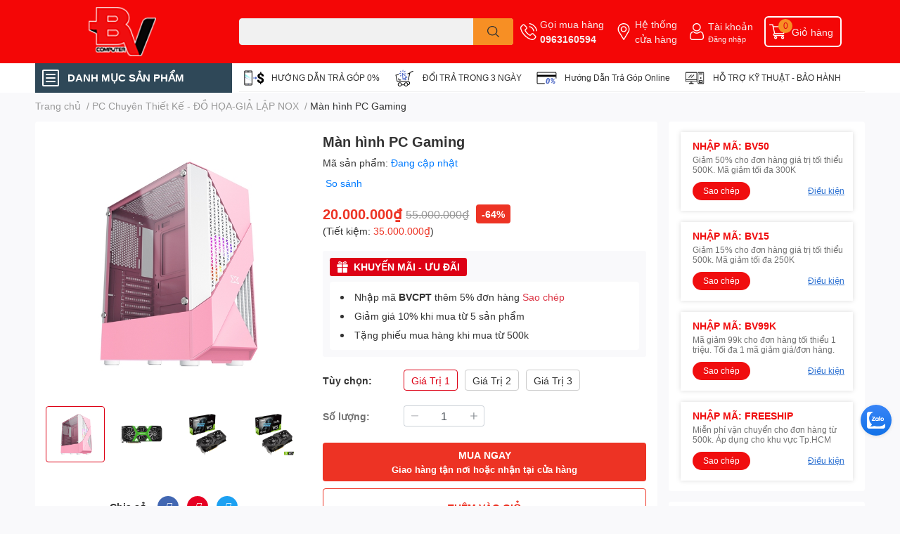

--- FILE ---
content_type: text/html; charset=utf-8
request_url: https://bacvietpc.vn/man-hinh-pc-gaming
body_size: 67534
content:
<!DOCTYPE html>  
<html lang="vi">
	<head>
		<!-- Google Tag Manager -->
<script>(function(w,d,s,l,i){w[l]=w[l]||[];w[l].push({'gtm.start':
new Date().getTime(),event:'gtm.js'});var f=d.getElementsByTagName(s)[0],
j=d.createElement(s),dl=l!='dataLayer'?'&l='+l:'';j.async=true;j.src=
'https://www.googletagmanager.com/gtm.js?id='+i+dl;f.parentNode.insertBefore(j,f);
})(window,document,'script','dataLayer','GTM-TSZ3FKJ');</script>
<!-- End Google Tag Manager -->
		
		
		<meta charset="UTF-8" />
		<meta name="theme-color" content="" />
		<link rel="canonical" href="https://bacvietpc.vn/man-hinh-pc-gaming"/>
		<meta name='revisit-after' content='2 days' />
		<meta name="robots" content="noodp,index,follow" />
		<meta name="viewport" content="width=device-width, initial-scale=1.0, maximum-scale=1.0"/>

		<meta name="description" content="">
		<title>Màn hình PC Gaming		</title>
		<meta name="keywords" content="Màn hình PC Gaming, PC Chuyên Thiết Kế - ĐỒ HỌA-GIẢ LẬP NOX, Bắc Việt Computer, bacvietpc.vn"/>		
		

	<meta property="og:type" content="product">
	<meta property="og:title" content="Màn hình PC Gaming">
	
		<meta property="og:image" content="https://bizweb.dktcdn.net/thumb/grande/100/468/338/products/65929-xigmatek-infinity-queen-1f-1.jpg?v=1667545699190">
		<meta property="og:image:secure_url" content="https://bizweb.dktcdn.net/thumb/grande/100/468/338/products/65929-xigmatek-infinity-queen-1f-1.jpg?v=1667545699190">
	
		<meta property="og:image" content="https://bizweb.dktcdn.net/thumb/grande/100/468/338/products/65439-cac-man-hinh-yeston-rtx2060-super-8gd6-game-ace-4-removebg-preview.png?v=1667545714310">
		<meta property="og:image:secure_url" content="https://bizweb.dktcdn.net/thumb/grande/100/468/338/products/65439-cac-man-hinh-yeston-rtx2060-super-8gd6-game-ace-4-removebg-preview.png?v=1667545714310">
	
		<meta property="og:image" content="https://bizweb.dktcdn.net/thumb/grande/100/468/338/products/65116-card-man-hinh-asus-dual-rtx2060-12g-evo-12gb-gddr6-192-bit-dvd-i-hdmi-dp-1x8-pin-chinh-removebg-preview.png?v=1667545714827">
		<meta property="og:image:secure_url" content="https://bizweb.dktcdn.net/thumb/grande/100/468/338/products/65116-card-man-hinh-asus-dual-rtx2060-12g-evo-12gb-gddr6-192-bit-dvd-i-hdmi-dp-1x8-pin-chinh-removebg-preview.png?v=1667545714827">
	
	<meta property="og:price:amount" content="6.000.000">
	<meta property="og:price:currency" content="VND">

<meta property="og:description" content="">
<meta property="og:url" content="https://bacvietpc.vn/man-hinh-pc-gaming">
<meta property="og:site_name" content="Bắc Việt Computer">

		<link rel="icon" href="//bizweb.dktcdn.net/100/468/338/themes/882683/assets/favicon.png?1669690134403" type="image/x-icon" />
		<link  rel="dns-prefetch" href="https://fonts.googleapis.com">
<link  rel="dns-prefetch" href="https://fonts.gstatic.com" >
<link  rel="dns-prefetch" href="https://bizweb.dktcdn.net" >
<link rel="dns-prefetch" href="https://bacvietpc.vn">
<!--
<link rel="preload" as='style' type="text/css" href="//bizweb.dktcdn.net/100/468/338/themes/882683/assets/main.css?1669690134403" />
-->

<link rel="preload" as='style'  type="text/css" href="//bizweb.dktcdn.net/100/468/338/themes/882683/assets/index.css?1669690134403">
<link rel="preload" as='style'  type="text/css" href="//bizweb.dktcdn.net/100/468/338/themes/882683/assets/bootstrap-4-3-min.css?1669690134403">
<link rel="preload" as='style'  type="text/css" href="//bizweb.dktcdn.net/100/468/338/themes/882683/assets/responsive.css?1669690134403">
<link rel="preload" as='style'  type="text/css" href="//bizweb.dktcdn.net/100/468/338/themes/882683/assets/product-infor-style.css?1669690134403">
<link rel="preload" as='style'  type="text/css" href="//bizweb.dktcdn.net/100/468/338/themes/882683/assets/quickviews-popup-cart.css?1669690134403">


<link rel="preload" as="image" href="//bizweb.dktcdn.net/thumb/large/100/468/338/products/65929-xigmatek-infinity-queen-1f-1.jpg?v=1667545699190">


		<link rel="stylesheet" href="//bizweb.dktcdn.net/100/468/338/themes/882683/assets/bootstrap-4-3-min.css?1669690134403">
		<style>
			:root{
				--text-color: #333333;
				--body-background: #F9F9FB;
				--text-secondary-color: #8F8F8F;
				--primary-color: #dd0115;
				--secondary-color:#f78f24;
				--price-color: #ed3324;
				--header-background: #f40606;
				--header-color: #f7ecec;
				--subheader-background: #ffffff;
				--subheader-color: #2f4858;
				--label-background: #ed3324;
				--label-color: #ffffff;
				--footer-bg:#ffffff;
				--footer-color:#333333;
				--show-loadmore: none!important;				--order-loadmore: -1!important;				--sale-pop-color: #e40303;
				--buynow-bg: #ed3324;
				--buynow-text-color: #ffffff;
				--cta-color: #ed3324;
				--coupon-title-color: #f00e0f;
				--coupon-button-color: #f00e0f;
				--col-menu: 3;
				--border-color: #f1f1f1;
				--link-color: #2F80ED;
				--coupon-code-background: #fd545b;
			}
			@font-face {
				font-family: 'Lato';
				font-style: normal;
				font-weight: 300;
				font-display: swap;
				src: url(//bizweb.dktcdn.net/100/468/338/themes/882683/assets/lato-light.woff2?1669690134403) format('woff2');
			}
			@font-face {
				font-family: 'Lato';
				font-style: normal;
				font-weight: 400;
				font-display: swap;
				src: url(//bizweb.dktcdn.net/100/468/338/themes/882683/assets/lato-regular.woff2?1669690134403) format('woff2');
			}
			@font-face {
				font-family: 'Lato';
				font-style: normal;
				font-weight: 700;
				font-display: swap;
				src: url(//bizweb.dktcdn.net/100/468/338/themes/882683/assets/lato-bold.woff2?1669690134403) format('woff2');
			}
		</style>
		<link href="//bizweb.dktcdn.net/100/468/338/themes/882683/assets/main.css?1669690134403" rel="stylesheet"/>

		<link href="//bizweb.dktcdn.net/100/468/338/themes/882683/assets/product-infor-style.css?1669690134403" rel="stylesheet" type="text/css" media="all" />
		<style>
	.swatch-element {
		position: relative;
		margin: 8px 10px 0px 0px;
	}
	.swatch-element.color {
		margin: 8px 15px 0px 0px;
	}
	.swatch-element.color .trang {
		background-color: #fcfcfc;
	}
	.swatch-element.color .xanh-ngoc {
		background-color: #0572ff;
	}
	.swatch-element.color .hong {
		background-color: #f662d6;
	}
	.swatch-element.color .den {
		background-color: #000;
	}
	.swatch-element.color .do {
		background-color: #f20808;
	}
	.swatch-element.color .vang {
		background-color: #fcef05;
	}
	.swatch-element.color .xam {
		background-color: #615a5a;
	}
	.swatch-element.color .xanh-nuoc-bien {
		background-color: #3a40fa;
	}
	.swatch-element.color .xanh-luc {
		background-color: #00b7ff;
	}
	.swatch-element.color .tim {
		background-color: #c500ff;
	}

								.swatch-element.color .trang {
		background-color:#ffffff;
	}
	.swatch-element.color .trang.image-type {
		background: url(//bizweb.dktcdn.net/100/468/338/themes/882683/assets/color_1.png?1669690134403) no-repeat center center;
		background-size: cover;
	}
									.swatch-element.color .xanh-duong {
		background-color:#009cce;
	}
	.swatch-element.color .xanh-duong.image-type {
		background: url(//bizweb.dktcdn.net/100/468/338/themes/882683/assets/color_2.png?1669690134403) no-repeat center center;
		background-size: cover;
	}
									.swatch-element.color .xam {
		background-color:#7e7e7e;
	}
	.swatch-element.color .xam.image-type {
		background: url(//bizweb.dktcdn.net/100/468/338/themes/882683/assets/color_3.png?1669690134403) no-repeat center center;
		background-size: cover;
	}
									.swatch-element.color .do {
		background-color:#e80000;
	}
	.swatch-element.color .do.image-type {
		background: url(//bizweb.dktcdn.net/100/468/338/themes/882683/assets/color_4.png?1669690134403) no-repeat center center;
		background-size: cover;
	}
									.swatch-element.color .den {
		background-color:#000000;
	}
	.swatch-element.color .den.image-type {
		background: url(//bizweb.dktcdn.net/100/468/338/themes/882683/assets/color_5.png?1669690134403) no-repeat center center;
		background-size: cover;
	}
									.swatch-element.color .hong {
		background-color:#ffd1d1;
	}
	.swatch-element.color .hong.image-type {
		background: url(//bizweb.dktcdn.net/100/468/338/themes/882683/assets/color_6.png?1669690134403) no-repeat center center;
		background-size: cover;
	}
									.swatch-element.color .tim {
		background-color:#a000bb;
	}
	.swatch-element.color .tim.image-type {
		background: url(//bizweb.dktcdn.net/100/468/338/themes/882683/assets/color_7.png?1669690134403) no-repeat center center;
		background-size: cover;
	}
									.swatch-element.color .xanh-reu {
		background-color:#008070;
	}
	.swatch-element.color .xanh-reu.image-type {
		background: url(//bizweb.dktcdn.net/100/468/338/themes/882683/assets/color_8.png?1669690134403) no-repeat center center;
		background-size: cover;
	}
									.swatch-element.color .kem {
		background-color:#fff8e2;
	}
	.swatch-element.color .kem.image-type {
		background: url(//bizweb.dktcdn.net/100/468/338/themes/882683/assets/color_9.png?1669690134403) no-repeat center center;
		background-size: cover;
	}
									.swatch-element.color .bac {
		background-color:#f0f0f0;
	}
	.swatch-element.color .bac.image-type {
		background: url(//bizweb.dktcdn.net/100/468/338/themes/882683/assets/color_10.png?1669690134403) no-repeat center center;
		background-size: cover;
	}
		
	.swatch-element.color + .tooltip {
		z-index: -1;
		white-space: nowrap;
	}
	.swatch-element.color:hover + .tooltip {
		opacity: 1;
		z-index: 100;
		top: -30px;
		min-width: 30px;
		background: #000;
		color: #fff;
		padding: 4px 6px;
		font-size: 10px;
		border-radius: 4px;
	}
	.swatch-element.color:hover + .tooltip:after {
		content: '';
		position: absolute;
		left: 16px;
		bottom: -3px;
		width: 0;
		height: 0;
		border-style: solid;
		border-width: 3px 2.5px 0 2.5px;
		border-color: #000 transparent transparent transparent;
	}
	.swatch-element label {
		padding: 10px;
		font-size: 14px;
		border-radius: 6px;
		height: 30px !important;
		min-width: auto !important;
		white-space: nowrap;
		display: flex;
		align-items: center;
		justify-content: center;
		border: 1px solid #ccc;
		border-radius: 4px;
	}
	.swatch-element input {
		width: 100%;
		height: 100%;
		opacity: 0;
		position: absolute;
		z-index: 3;
		top: 0;
		left: 0;
		cursor: pointer;
	}
	.swatch .swatch-element input:checked + label {
		border-color: var(--primary-color) !important;
		color: var(--primary-color);
		position: relative;
	}
	.swatch .swatch-element input:checked + label:after {
		content: none;
		background: url("[data-uri]");
		background-repeat: no-repeat;
		background-size: contain;
		position: absolute;
		top: 0px;
		right: 0;
		width: 6px;
		height: 6px;
	}
	.swatch .swatch-element input:checked + label:before {
		content: none;
		padding: 4px;
		font-size: 10px;
		line-height: 1;
		position: absolute;
		top: -15px;
		right: -13px;
		background: var(--primary-color);
		width: 26px;
		height: 24px;
		transform: rotate(45deg);
	}
	.swatch .color label {
		width: 24px;
		min-width: unset !important;
		height: 24px !important;
		line-height: 24px !important;
		border-radius: 6px !important;
	}
	.swatch .color label:before {
		content: none;
	}
	.swatch {
		display: flex;
		align-items: center;
		flex-wrap: wrap;
		padding: 0 0 10px;
	}
	.swatch .header {
		font-weight: bold;
		padding-right: 20px;
		min-width: 115px;
		color: #333;
	}
	.swatch .color label {
		position: relative;
		z-index: 2;
		border-radius: 100% !important;
	}
	.swatch .color span {
		content: '';
		position: absolute;
		width: 30px;
		height: 30px;
		border-radius: 100%;
		background: #fff;
		top: 50%;
		left: 50%;
		z-index: 0;
		transform: translate(-50%, -50%);
	}
	.swatch .color input:checked + label {
		border-color: #eee !important;
	}
	.swatch .color input:checked ~ span {
		opacity: 1;
		border: 2px solid var(--primary-color);
	}
	.quick-view-product .swatch {
		padding: var(--block-spacing) 0;
	}
	.item_product_main .swatch-element.color {
		margin-right: 5px;
		margin-top: 5px;
	}
	.item_product_main .swatch .color label {
		width: 26px;
		height: 26px!important;
		line-height: 26px!important;
		padding: 0;
	}
</style>		<link href="//bizweb.dktcdn.net/100/468/338/themes/882683/assets/quickviews-popup-cart.css?1669690134403" rel="stylesheet" type="text/css" media="all" />
						
		
		<link href="//bizweb.dktcdn.net/100/468/338/themes/882683/assets/product-style.css?1669690134403" rel="stylesheet" type="text/css" media="all" />
		
		
		
		<link rel="preload" as="script" href="//bizweb.dktcdn.net/100/468/338/themes/882683/assets/jquery.js?1669690134403" />
		<script src="//bizweb.dktcdn.net/100/468/338/themes/882683/assets/jquery.js?1669690134403" type="text/javascript"></script>
				<link rel="preload" as="script" href="//bizweb.dktcdn.net/100/468/338/themes/882683/assets/slick-min.js?1669690134403" />
		<script src="//bizweb.dktcdn.net/100/468/338/themes/882683/assets/slick-min.js?1669690134403" type="text/javascript"></script>
				<link href="//bizweb.dktcdn.net/100/468/338/themes/882683/assets/responsive.css?1669690134403" rel="stylesheet" type="text/css" media="all" />
		<script>
	var Bizweb = Bizweb || {};
	Bizweb.store = 'bacvietpc.mysapo.net';
	Bizweb.id = 468338;
	Bizweb.theme = {"id":882683,"name":"EGA Techstore","role":"main"};
	Bizweb.template = 'product';
	if(!Bizweb.fbEventId)  Bizweb.fbEventId = 'xxxxxxxx-xxxx-4xxx-yxxx-xxxxxxxxxxxx'.replace(/[xy]/g, function (c) {
	var r = Math.random() * 16 | 0, v = c == 'x' ? r : (r & 0x3 | 0x8);
				return v.toString(16);
			});		
</script>
<script>
	(function () {
		function asyncLoad() {
			var urls = [];
			for (var i = 0; i < urls.length; i++) {
				var s = document.createElement('script');
				s.type = 'text/javascript';
				s.async = true;
				s.src = urls[i];
				var x = document.getElementsByTagName('script')[0];
				x.parentNode.insertBefore(s, x);
			}
		};
		window.attachEvent ? window.attachEvent('onload', asyncLoad) : window.addEventListener('load', asyncLoad, false);
	})();
</script>


<script>
	window.BizwebAnalytics = window.BizwebAnalytics || {};
	window.BizwebAnalytics.meta = window.BizwebAnalytics.meta || {};
	window.BizwebAnalytics.meta.currency = 'VND';
	window.BizwebAnalytics.tracking_url = '/s';

	var meta = {};
	
	meta.product = {"id": 28357312, "vendor": "", "name": "Màn hình PC Gaming",
	"type": "", "price": 6000000 };
	
	
	for (var attr in meta) {
	window.BizwebAnalytics.meta[attr] = meta[attr];
	}
</script>

	
		<script src="/dist/js/stats.min.js?v=96f2ff2"></script>
	







<script>
	var eventsListenerScript = document.createElement('script');
	eventsListenerScript.async = true;
	
	eventsListenerScript.src = "/dist/js/store_events_listener.min.js?v=8ee4227";
	
	document.getElementsByTagName('head')[0].appendChild(eventsListenerScript);
</script>






		

		
<script type="application/ld+json">
        {
        "@context": "http://schema.org",
        "@type": "BreadcrumbList",
        "itemListElement": 
        [
            {
                "@type": "ListItem",
                "position": 1,
                "item": 
                {
                  "@id": "https://bacvietpc.vn",
                  "name": "Trang chủ"
                }
            },
      
            {
                "@type": "ListItem",
                "position": 2,
                "item": 
                {
                  "@id": "https://bacvietpc.vn/man-hinh-pc-gaming",
                  "name": "Màn hình PC Gaming"
                }
            }
      
        
      
      
      
      
    
        ]
        }
</script>
		<!--
Theme Information
--------------------------------------
Theme ID: EGA TechStore
Version: v1.3.2_20220923
Company: EGANY
changelog: //bizweb.dktcdn.net/100/468/338/themes/882683/assets/ega-changelog.js?1669690134403
---------------------------------------
-->

		<script>var ProductReviewsAppUtil=ProductReviewsAppUtil || {};ProductReviewsAppUtil.store={name: 'Bắc Việt Computer'};</script>
			</head>
	<body id="template-product">
		
		<!-- Google Tag Manager (noscript) -->
<noscript><iframe src="https://www.googletagmanager.com/ns.html?id=GTM-TSZ3FKJ"
height="0" width="0" style="display:none;visibility:hidden"></iframe></noscript>
<!-- End Google Tag Manager (noscript) -->
		
		
		<div class="opacity_menu"></div>
		<header class="header header_menu">
	<div class="mid-header wid_100 d-flex align-items-center">
		<div class="container ">
			<div class="row align-items-center">
				<div class="col-2 col-sm-3 header-right d-lg-none d-block">
					<div class="toggle-nav btn menu-bar mr-4 ml-0 p-0  d-lg-none d-flex text-white">
						<span class="bar"></span>
						<span class="bar"></span>
						<span class="bar"></span>
					</div>
				</div>
				<div class="col-6 col-lg-2 col-xl-3 header-left">
					
					<a href="/" class="logo-wrapper " title='Bắc Việt Computer'>
						<img loading="lazy" class="img-fluid"
							 src="//bizweb.dktcdn.net/100/468/338/themes/882683/assets/logo.png?1669690134403" 
							 alt="logo Bắc Việt Computer"
							 width="96"
							 height="70"
							 >
					</a>
					

				</div>
				<div class="col-lg-4 col-12 header-center pl-lg-0" id="search-header">
					<form action="/search" method="get" class="input-group search-bar custom-input-group " role="search">
	<input type="text" name="query" value="" autocomplete="off" 
		   class="input-group-field auto-search form-control " required="" 
		   data-placeholder="Bạn cần tìm gì..;
Nhập tên sản phẩm..">
	<input type="hidden" name="type" value="product">
	<span class="input-group-btn btn-action">
		<button type="submit"  aria-label="search" class="btn text-white icon-fallback-text h-100">
			<svg class="icon">
	<use xlink:href="#icon-search" />
</svg>		</button>
	</span>

</form>
	
<div class="search-overlay">
	
</div>

					
									</div>
				<div class="col-4 col-sm-3 col-lg-6 col-xl-5 pl-0">
					<ul class="header-right mb-0 list-unstyled d-flex align-items-center">
	<li class='media d-lg-flex d-none hotline'>
		<img loading="lazy"
			 src="//bizweb.dktcdn.net/100/468/338/themes/882683/assets/phone-icon.png?1669690134403" 
			 width="24" height="24" class="mr-1 align-self-center" 
			 alt="phone-icon"/>

		<div class="media-body d-md-flex flex-column d-none ">
			<span>Gọi mua hàng</span>
			<a class="font-weight-bold d-block" href="tel:0963160594" title="0963160594">
				0963160594
			</a>
		</div>
	</li>
	<li class='ml-md-3 media d-lg-flex d-none hotline'>
		<img loading="lazy"
			 src="//bizweb.dktcdn.net/100/468/338/themes/882683/assets/address-icon.png?1669690134403" 
			 width="24" height="24" class="mr-1 align-self-center" 
			 alt="address-icon"/>

		<div class="media-body d-md-flex flex-column d-none ">
			<a href="/he-thong-cua-hang" 
			   title="Hệ thống cửa hàng">
				Hệ thống <br/> cửa hàng
			</a>
		</div>
	</li>
	<li class='ml-4 mr-4 mr-md-0 ml-md-3 media d-lg-flex d-none'>
		<img loading="lazy" src="//bizweb.dktcdn.net/100/468/338/themes/882683/assets/account-icon.png?1669690134403"  
			 width="24" height="24" alt="account_icon"
			 class="mr-1 align-self-center" />
		<div class="media-body d-md-flex flex-column d-none ">
						<a rel="nofollow" href="/account/login"  class="d-block" title="Tài khoản" >
				Tài khoản
			</a>
			<small>
				<a href="/account/login" title="Đăng nhập" class="font-weight: light">
					Đăng nhập
				</a>
			</small>
			
		</div>
	</li>
		<li class='d-lg-none'>
		<a href="/so-sanh-san-pham" class='position-relative d-block'
		   title="So sánh sản phẩm">
			<img loading="lazy"
				 src="//bizweb.dktcdn.net/100/468/338/themes/882683/assets/compare-icon.png?1669690134403" 
				 width="24" height="24" class="align-self-center" 
				 alt="compare-icon"/>
			<span class='compare-product__header-count position-absolute d-block'>0</span>
		</a>
	</li>
	
	<li class="cartgroup ml-3">
		<div class="mini-cart text-xs-center">
			<a class="img_hover_cart" href="/cart" title="Giỏ hàng" >  
				<img loading="lazy" 
					 src="//bizweb.dktcdn.net/100/468/338/themes/882683/assets/cart-icon.png?1669690134403" 
					 width="24" height="24"
					 alt="cart_icon"
					 />
				<span class='ml-2 d-xl-block d-none'>Giỏ hàng</span>
				<span class="count_item count_item_pr">0</span>
			</a>
			<div class="top-cart-content card ">
				<ul id="cart-sidebar" class="mini-products-list count_li list-unstyled">
					<li class="list-item">
						<ul></ul>
					</li>
					<li class="action">

					</li>
				</ul>
			</div>
		</div>
	</li>
</ul>
				</div>
			</div>
		</div>
	</div>

</header>

<!-- subheader == mobile nav -->
<div class="subheader ">
	<div class="container ">
		<div class="toogle-nav-wrapper" >
			<div class="icon-bar btn menu-bar mr-2 p-0 d-inline-flex">
				<span class="bar"></span>
				<span class="bar"></span>
				<span class="bar"></span>
			</div>
			<strong>DANH MỤC SẢN PHẨM</strong>

			<div class="navigation-wrapper ">
				
				<nav class="h-100">
	<ul  class="navigation list-group list-group-flush scroll">
														<li class="menu-item list-group-item">
			<a href="/pc-gaming-do-hoa-gia-lap-nox" class="menu-item__link" title="PC CHUYÊN THIẾT KẾ - ĐỒ HỌA - GIẢ LẬP NOX">
								<img loading="lazy"
					 width='24'
					 height='24'
					 src="[data-uri]"
					 alt="PC CHUYÊN THIẾT KẾ - ĐỒ HỌA - GIẢ LẬP NOX" />
								<span>PC CHUYÊN THIẾT KẾ - ĐỒ HỌA - GIẢ LẬP NOX</span>
								<i class='float-right' data-toggle-submenu>
					

<svg class="icon" >
	<use xlink:href="#icon-arrow" />
</svg>
				</i>
			</a>			
				
						<div class="submenu scroll">
								<ul class="submenu__list">
					

					
					<li class="submenu__item submenu__item--main">
						<a class="link" href="/pc-intel-gen-10-11" title="PC INTEL GEN 10-11">PC INTEL GEN 10-11</a>
					</li>
					
					

					
					<li class="submenu__item submenu__item--main">
						<a class="link" href="/pc-intel-gen-12-13" title="PC INTEL GEN 12-13">PC INTEL GEN 12-13</a>
					</li>
					
					

					
					<li class="submenu__item submenu__item--main">
						<a class="link" href="/pc-gia-lap-xeon" title="PC GIẢ LẬP - XEON">PC GIẢ LẬP - XEON</a>
					</li>
					
					

					
					<li class="submenu__item submenu__item--main">
						<a class="link" href="/pc-amd" title="PC AMD">PC AMD</a>
					</li>
					
					
				</ul>
			</div>
					</li>
												<li class="menu-item list-group-item">
			<a href="/pc-gaming-new-vga-cu-con-bao-hanh" class="menu-item__link" title="PC CHUYÊN GAME - GAME ĐỒ HỌA CAO">
								<img loading="lazy"
					 width='24'
					 height='24'
					 src="[data-uri]"
					 alt="PC CHUYÊN GAME - GAME ĐỒ HỌA CAO" />
								<span>PC CHUYÊN GAME - GAME ĐỒ HỌA CAO</span>
								<i class='float-right' data-toggle-submenu>
					

<svg class="icon" >
	<use xlink:href="#icon-arrow" />
</svg>
				</i>
			</a>			
				
						<div class="submenu scroll">
								<ul class="submenu__list">
					

					
					<li class="submenu__item submenu__item--main">
						<a class="link" href="/pc-cu-pc-like-new-con-bao-hanh" title="PC Cũ - PC LIKE NEW CÒN BẢO HÀNH">PC Cũ - PC LIKE NEW CÒN BẢO HÀNH</a>
					</li>
					
					

					
					<li class="submenu__item submenu__item--main">
						<a class="link" href="/chuyen-pc-2" title="PC GEN 10">PC GEN 10</a>
					</li>
					
					

					
					<li class="submenu__item submenu__item--main">
						<a class="link" href="/chuyen-pc-1" title="PC GEN 12">PC GEN 12</a>
					</li>
					
					
				</ul>
			</div>
					</li>
												<li class="menu-item list-group-item">
			<a href="/bo-may-tinh-choi-game" class="menu-item__link" title="BỘ MÁY TÍNH CHƠI GAME">
								<img loading="lazy"
					 width='24'
					 height='24'
					 src="[data-uri]"
					 alt="BỘ MÁY TÍNH CHƠI GAME" />
								<span>BỘ MÁY TÍNH CHƠI GAME</span>
								<i class='float-right' data-toggle-submenu>
					

<svg class="icon" >
	<use xlink:href="#icon-arrow" />
</svg>
				</i>
			</a>			
				
						<div class="submenu scroll">
								<ul class="submenu__list">
					

					
					<li class="submenu__item submenu__item--main">
						<a class="link" href="/the-he-gen-10" title="THẾ HỆ GEN 10">THẾ HỆ GEN 10</a>
					</li>
					
					

					
					<li class="submenu__item submenu__item--main">
						<a class="link" href="/the-he-gen-12" title="THẾ HỆ GEN 12">THẾ HỆ GEN 12</a>
					</li>
					
					

					
					<li class="submenu__item submenu__item--main">
						<a class="link" href="/pc-cu-pc-like-new" title="PC Cũ - PC Like New Còn Bảo Hành">PC Cũ - PC Like New Còn Bảo Hành</a>
					</li>
					
					
				</ul>
			</div>
					</li>
												<li class="menu-item list-group-item">
			<a href="/pc-van-phong-game-nhe" class="menu-item__link" title="PC VĂN PHÒNG - GAME NHẸ">
								<img loading="lazy"
					 width='24'
					 height='24'
					 src="[data-uri]"
					 alt="PC VĂN PHÒNG - GAME NHẸ" />
								<span>PC VĂN PHÒNG - GAME NHẸ</span>
								<i class='float-right' data-toggle-submenu>
					

<svg class="icon" >
	<use xlink:href="#icon-arrow" />
</svg>
				</i>
			</a>			
				
						<div class="submenu scroll">
								<ul class="submenu__list">
					

					
					<li class="submenu__item submenu__item--main">
						<a class="link" href="/pc-dong-bo-dell" title="PC ĐỒNG BỘ DELL">PC ĐỒNG BỘ DELL</a>
					</li>
					
					

					
					<li class="submenu__item submenu__item--main">
						<a class="link" href="/pc-van-phong" title="PC VĂN PHÒNG">PC VĂN PHÒNG</a>
					</li>
					
					

					
					<li class="submenu__item submenu__item--main">
						<a class="link" href="/bo-pc-van-phong" title="BỘ PC VĂN PHÒNG">BỘ PC VĂN PHÒNG</a>
					</li>
					
					
				</ul>
			</div>
					</li>
												<li class="menu-item list-group-item">
			<a href="/cpu-bo-vi-xu-ly" class="menu-item__link" title="CPU - BỘ VI XỬ LÝ">
								<img loading="lazy"
					 width='24'
					 height='24'
					 src="[data-uri]"
					 alt="CPU - BỘ VI XỬ LÝ" />
								<span>CPU - BỘ VI XỬ LÝ</span>
								<i class='float-right' data-toggle-submenu>
					

<svg class="icon" >
	<use xlink:href="#icon-arrow" />
</svg>
				</i>
			</a>			
				
						<div class="submenu scroll">
								<ul class="submenu__list">
					

					
					<li class="submenu__col">
						<span class="submenu__item submenu__item--main">
							<a class="link" href="/cpu-intel" title="CPU - INTEL">CPU - INTEL</a>
						</span>
						
						<span class="submenu__item submenu__item">
							<a class="link" href="/intel-pentium" title="Intel Pentium">Intel Pentium</a>
						</span>
						
						<span class="submenu__item submenu__item">
							<a class="link" href="/intel-core-i3" title="Intel Core I3">Intel Core I3</a>
						</span>
						
						<span class="submenu__item submenu__item">
							<a class="link" href="/intel-core-i5" title="Intel Core I5">Intel Core I5</a>
						</span>
						
						<span class="submenu__item submenu__item">
							<a class="link" href="/intel-core-i7" title="Intel Core I7">Intel Core I7</a>
						</span>
						
						<span class="submenu__item submenu__item">
							<a class="link" href="/intel-core-i9" title="Intel Core I9">Intel Core I9</a>
						</span>
						
						<span class="submenu__item submenu__item">
							<a class="link" href="/intel-xeon" title="Intel Xeon">Intel Xeon</a>
						</span>
						
					</li>
					
					

					
					<li class="submenu__col">
						<span class="submenu__item submenu__item--main">
							<a class="link" href="/cpu-amd-ryzen" title="CPU - AMD RYZEN">CPU - AMD RYZEN</a>
						</span>
						
						<span class="submenu__item submenu__item">
							<a class="link" href="/ryzen-3" title="Ryzen 3">Ryzen 3</a>
						</span>
						
						<span class="submenu__item submenu__item">
							<a class="link" href="/ryzen-5" title="Ryzen 5">Ryzen 5</a>
						</span>
						
						<span class="submenu__item submenu__item">
							<a class="link" href="/ryzen-7" title="Ryzen 7">Ryzen 7</a>
						</span>
						
						<span class="submenu__item submenu__item">
							<a class="link" href="/ryzen-9" title="Ryzen 9">Ryzen 9</a>
						</span>
						
					</li>
					
					

					
					<li class="submenu__col">
						<span class="submenu__item submenu__item--main">
							<a class="link" href="/cpu-theo-socket" title="CPU Theo Socket">CPU Theo Socket</a>
						</span>
						
						<span class="submenu__item submenu__item">
							<a class="link" href="/amd-4" title="AMD 4">AMD 4</a>
						</span>
						
						<span class="submenu__item submenu__item">
							<a class="link" href="/intel-lga-1200" title="Intel LGA 1200">Intel LGA 1200</a>
						</span>
						
						<span class="submenu__item submenu__item">
							<a class="link" href="/intel-lga-1151-v2" title="Intel LGA 1151 V2">Intel LGA 1151 V2</a>
						</span>
						
						<span class="submenu__item submenu__item">
							<a class="link" href="/intel-lga-1151" title="Intel LGA 1151">Intel LGA 1151</a>
						</span>
						
						<span class="submenu__item submenu__item">
							<a class="link" href="/intel-lga-2011" title="Intel LGA 2011">Intel LGA 2011</a>
						</span>
						
						<span class="submenu__item submenu__item">
							<a class="link" href="/intel-lga-2011-v3" title="Intel LGA 2011 V3">Intel LGA 2011 V3</a>
						</span>
						
						<span class="submenu__item submenu__item">
							<a class="link" href="/intel-lga-2066" title="Intel LGA 2066">Intel LGA 2066</a>
						</span>
						
						<span class="submenu__item submenu__item">
							<a class="link" href="/intel-lga-1150" title="Intel LGA 1150">Intel LGA 1150</a>
						</span>
						
						<span class="submenu__item submenu__item">
							<a class="link" href="/intel-lga-1700" title="Intel LGA 1700">Intel LGA 1700</a>
						</span>
						
					</li>
					
					
				</ul>
			</div>
					</li>
												<li class="menu-item list-group-item">
			<a href="/mainboard-bo-mach-chu" class="menu-item__link" title="MAINBOARD - BO MẠCH CHỦ">
								<img loading="lazy"
					 width='24'
					 height='24'
					 src="[data-uri]"
					 alt="MAINBOARD - BO MẠCH CHỦ" />
								<span>MAINBOARD - BO MẠCH CHỦ</span>
								<i class='float-right' data-toggle-submenu>
					

<svg class="icon" >
	<use xlink:href="#icon-arrow" />
</svg>
				</i>
			</a>			
				
						<div class="submenu scroll">
								<ul class="submenu__list">
					

					
					<li class="submenu__item submenu__item--main">
						<a class="link" href="/mainboard-intel" title="Mainboard Intel">Mainboard Intel</a>
					</li>
					
					

					
					<li class="submenu__item submenu__item--main">
						<a class="link" href="/mainboard-amd" title="Mainboard AMD">Mainboard AMD</a>
					</li>
					
					

					
					<li class="submenu__col">
						<span class="submenu__item submenu__item--main">
							<a class="link" href="/socket-ho-tro" title="Socket Hỗ Trợ">Socket Hỗ Trợ</a>
						</span>
						
						<span class="submenu__item submenu__item">
							<a class="link" href="/intel-lga-1200-1" title="Intel LGA 1200">Intel LGA 1200</a>
						</span>
						
						<span class="submenu__item submenu__item">
							<a class="link" href="/intel-lga-1151-v2-1" title="Intel LGA 1151 V2">Intel LGA 1151 V2</a>
						</span>
						
						<span class="submenu__item submenu__item">
							<a class="link" href="/amd-4-1" title="AMD 4">AMD 4</a>
						</span>
						
						<span class="submenu__item submenu__item">
							<a class="link" href="/intel-lga-1150-1" title="Intel LGA 1150">Intel LGA 1150</a>
						</span>
						
						<span class="submenu__item submenu__item">
							<a class="link" href="/intel-lga-2011-v3-1" title="Intel LGA 2011 V3">Intel LGA 2011 V3</a>
						</span>
						
						<span class="submenu__item submenu__item">
							<a class="link" href="/intel-lga-2066-1" title="Intel LGA 2066">Intel LGA 2066</a>
						</span>
						
						<span class="submenu__item submenu__item">
							<a class="link" href="/intel-lga-2011-1" title="Intel LGA 2011">Intel LGA 2011</a>
						</span>
						
						<span class="submenu__item submenu__item">
							<a class="link" href="/intel-lga-1700-1" title="Intel LGA 1700">Intel LGA 1700</a>
						</span>
						
						<span class="submenu__item submenu__item">
							<a class="link" href="/amd-5" title="AMD 5">AMD 5</a>
						</span>
						
					</li>
					
					
				</ul>
			</div>
					</li>
												<li class="menu-item list-group-item">
			<a href="/ram-bo-nho-trong" class="menu-item__link" title="RAM - BỘ NHỚ TRONG">
								<img loading="lazy"
					 width='24'
					 height='24'
					 src="[data-uri]"
					 alt="RAM - BỘ NHỚ TRONG" />
								<span>RAM - BỘ NHỚ TRONG</span>
								<i class='float-right' data-toggle-submenu>
					

<svg class="icon" >
	<use xlink:href="#icon-arrow" />
</svg>
				</i>
			</a>			
				
						<div class="submenu scroll">
								<ul class="submenu__list">
					

					
					<li class="submenu__col">
						<span class="submenu__item submenu__item--main">
							<a class="link" href="/ram-ddr5" title="RAM DDR5">RAM DDR5</a>
						</span>
						
						<span class="submenu__item submenu__item">
							<a class="link" href="/ram-8g" title="Ram 8G">Ram 8G</a>
						</span>
						
						<span class="submenu__item submenu__item">
							<a class="link" href="/ram-16g" title="Ram 16G">Ram 16G</a>
						</span>
						
						<span class="submenu__item submenu__item">
							<a class="link" href="/ram-32g" title="Ram 32G">Ram 32G</a>
						</span>
						
					</li>
					
					

					
					<li class="submenu__col">
						<span class="submenu__item submenu__item--main">
							<a class="link" href="/ram-ddr4" title="RAM DDR4">RAM DDR4</a>
						</span>
						
						<span class="submenu__item submenu__item">
							<a class="link" href="/ram-32g-ddr4" title="Ram 32G (DDR4)">Ram 32G (DDR4)</a>
						</span>
						
						<span class="submenu__item submenu__item">
							<a class="link" href="/ram-8g-ddr4" title="Ram 8G (DDR4)">Ram 8G (DDR4)</a>
						</span>
						
						<span class="submenu__item submenu__item">
							<a class="link" href="/ram-16g-ddr4" title="Ram 16G (DDR4)">Ram 16G (DDR4)</a>
						</span>
						
					</li>
					
					

					
					<li class="submenu__col">
						<span class="submenu__item submenu__item--main">
							<a class="link" href="/ram-ddr3" title="RAM DDR3">RAM DDR3</a>
						</span>
						
						<span class="submenu__item submenu__item">
							<a class="link" href="/ram-16g-ddr3" title="Ram 16G (DDR3)">Ram 16G (DDR3)</a>
						</span>
						
						<span class="submenu__item submenu__item">
							<a class="link" href="/ram-8g-ddr3" title="Ram 8G (DDR3)">Ram 8G (DDR3)</a>
						</span>
						
					</li>
					
					
				</ul>
			</div>
					</li>
												<li class="menu-item list-group-item">
			<a href="/vga-card-do-hoa" class="menu-item__link" title="VGA - CARD ĐỒ HỌA">
								<img loading="lazy"
					 width='24'
					 height='24'
					 src="[data-uri]"
					 alt="VGA - CARD ĐỒ HỌA" />
								<span>VGA - CARD ĐỒ HỌA</span>
								<i class='float-right' data-toggle-submenu>
					

<svg class="icon" >
	<use xlink:href="#icon-arrow" />
</svg>
				</i>
			</a>			
				
						<div class="submenu scroll">
								<ul class="submenu__list">
					

					
					<li class="submenu__col">
						<span class="submenu__item submenu__item--main">
							<a class="link" href="/vga-nvidia" title="VGA NVIDIA">VGA NVIDIA</a>
						</span>
						
						<span class="submenu__item submenu__item">
							<a class="link" href="/nvidia-gt-710-1030" title="NVIDIA GT 710-1030">NVIDIA GT 710-1030</a>
						</span>
						
						<span class="submenu__item submenu__item">
							<a class="link" href="/nvidia-1050-ti-4g" title="NVIDIA 1050 TI 4G">NVIDIA 1050 TI 4G</a>
						</span>
						
						<span class="submenu__item submenu__item">
							<a class="link" href="/nvidia-gtx-1650-1650-super-4g" title="NVIDIA GTX 1650--1650 Super 4G">NVIDIA GTX 1650--1650 Super 4G</a>
						</span>
						
						<span class="submenu__item submenu__item">
							<a class="link" href="/nvidia-gtx-1660-1660-super-6g" title="NVIDIA GTX 1660--1660 Super 6G">NVIDIA GTX 1660--1660 Super 6G</a>
						</span>
						
						<span class="submenu__item submenu__item">
							<a class="link" href="/nvidia-quadro" title="NVIDIA QUADRO">NVIDIA QUADRO</a>
						</span>
						
						<span class="submenu__item submenu__item">
							<a class="link" href="/nvidia-rtx-2060" title="NVIDIA RTX 2060">NVIDIA RTX 2060</a>
						</span>
						
						<span class="submenu__item submenu__item">
							<a class="link" href="/nvidia-rtx-3050" title="NVIDIA RTX 3050">NVIDIA RTX 3050</a>
						</span>
						
						<span class="submenu__item submenu__item">
							<a class="link" href="/rtx-3060" title="RTX 3060">RTX 3060</a>
						</span>
						
						<span class="submenu__item submenu__item">
							<a class="link" href="/nvidia-rtx-3060-ti" title="NVIDIA RTX 3060 TI">NVIDIA RTX 3060 TI</a>
						</span>
						
						<span class="submenu__item submenu__item">
							<a class="link" href="/nvidia-rtx-3070" title="NVIDIA RTX 3070">NVIDIA RTX 3070</a>
						</span>
						
						<span class="submenu__item submenu__item">
							<a class="link" href="/rtx-3070ti" title="RTX 3070TI">RTX 3070TI</a>
						</span>
						
						<span class="submenu__item submenu__item">
							<a class="link" href="/nvidia-rtx-3080" title="NVIDIA RTX 3080">NVIDIA RTX 3080</a>
						</span>
						
						<span class="submenu__item submenu__item">
							<a class="link" href="/rtx-3080ti" title="RTX 3080TI">RTX 3080TI</a>
						</span>
						
						<span class="submenu__item submenu__item">
							<a class="link" href="/nvidia-gtx-1060-3g" title="NVIDIA GTX 1060 3G">NVIDIA GTX 1060 3G</a>
						</span>
						
						<span class="submenu__item submenu__item">
							<a class="link" href="/rtx-4090" title="RTX 4090">RTX 4090</a>
						</span>
						
					</li>
					
					

					
					<li class="submenu__col">
						<span class="submenu__item submenu__item--main">
							<a class="link" href="/vram-vga" title="VRAM VGA">VRAM VGA</a>
						</span>
						
						<span class="submenu__item submenu__item">
							<a class="link" href="/1-2g" title="1- 2G">1- 2G</a>
						</span>
						
						<span class="submenu__item submenu__item">
							<a class="link" href="/3g" title="3G">3G</a>
						</span>
						
						<span class="submenu__item submenu__item">
							<a class="link" href="/4g" title="4G">4G</a>
						</span>
						
						<span class="submenu__item submenu__item">
							<a class="link" href="/5g" title="5G">5G</a>
						</span>
						
						<span class="submenu__item submenu__item">
							<a class="link" href="/6g" title="6G">6G</a>
						</span>
						
						<span class="submenu__item submenu__item">
							<a class="link" href="/8g" title="8G">8G</a>
						</span>
						
						<span class="submenu__item submenu__item">
							<a class="link" href="/10g" title="10G">10G</a>
						</span>
						
						<span class="submenu__item submenu__item">
							<a class="link" href="/12g" title="12G">12G</a>
						</span>
						
						<span class="submenu__item submenu__item">
							<a class="link" href="/16g" title="16G">16G</a>
						</span>
						
						<span class="submenu__item submenu__item">
							<a class="link" href="/24g" title="24G">24G</a>
						</span>
						
					</li>
					
					

					
					<li class="submenu__col">
						<span class="submenu__item submenu__item--main">
							<a class="link" href="/vga-amd" title="VGA AMD">VGA AMD</a>
						</span>
						
						<span class="submenu__item submenu__item">
							<a class="link" href="/amd-rx-6500-xt" title="AMD RX 6500 XT">AMD RX 6500 XT</a>
						</span>
						
						<span class="submenu__item submenu__item">
							<a class="link" href="/amd-rx-6400-xt" title="AMD RX 6400 XT">AMD RX 6400 XT</a>
						</span>
						
						<span class="submenu__item submenu__item">
							<a class="link" href="/amd-rx-6600xt" title="AMD RX 6600XT">AMD RX 6600XT</a>
						</span>
						
						<span class="submenu__item submenu__item">
							<a class="link" href="/amd-rx-6600" title="AMD RX 6600">AMD RX 6600</a>
						</span>
						
						<span class="submenu__item submenu__item">
							<a class="link" href="/amd-rx-6500" title="AMD RX 6500">AMD RX 6500</a>
						</span>
						
						<span class="submenu__item submenu__item">
							<a class="link" href="/amd-rx-560" title="AMD RX 560">AMD RX 560</a>
						</span>
						
					</li>
					
					

					
					<li class="submenu__item submenu__item--main">
						<a class="link" href="/vga-cu-bao-hanh-12-thang" title="VGA Cũ Bảo hành 12 Tháng">VGA Cũ Bảo hành 12 Tháng</a>
					</li>
					
					
				</ul>
			</div>
					</li>
												<li class="menu-item list-group-item">
			<a href="/o-cung-ssc-hdd" class="menu-item__link" title="Ổ CỨNG SSD - HDD">
								<img loading="lazy"
					 width='24'
					 height='24'
					 src="[data-uri]"
					 alt="Ổ CỨNG SSD - HDD" />
								<span>Ổ CỨNG SSD - HDD</span>
								<i class='float-right' data-toggle-submenu>
					

<svg class="icon" >
	<use xlink:href="#icon-arrow" />
</svg>
				</i>
			</a>			
				
						<div class="submenu scroll">
								<ul class="submenu__list">
					

					
					<li class="submenu__item submenu__item--main">
						<a class="link" href="/o-cung-theo-hang" title="Ổ cứng theo hãng">Ổ cứng theo hãng</a>
					</li>
					
					

					
					<li class="submenu__col">
						<span class="submenu__item submenu__item--main">
							<a class="link" href="/o-cung-hdd" title="Ổ CỨNG HDD">Ổ CỨNG HDD</a>
						</span>
						
						<span class="submenu__item submenu__item">
							<a class="link" href="/500g" title="500G">500G</a>
						</span>
						
						<span class="submenu__item submenu__item">
							<a class="link" href="/1-tb" title="1 TB">1 TB</a>
						</span>
						
						<span class="submenu__item submenu__item">
							<a class="link" href="/2-tb" title="2 TB">2 TB</a>
						</span>
						
						<span class="submenu__item submenu__item">
							<a class="link" href="/3tb-tro-len" title="3TB Trở Lên">3TB Trở Lên</a>
						</span>
						
					</li>
					
					

					
					<li class="submenu__col">
						<span class="submenu__item submenu__item--main">
							<a class="link" href="/o-cung-ssd" title="Ổ CỨNG SSD">Ổ CỨNG SSD</a>
						</span>
						
						<span class="submenu__item submenu__item">
							<a class="link" href="/120-180g" title="120-180G">120-180G</a>
						</span>
						
						<span class="submenu__item submenu__item">
							<a class="link" href="/240-256g" title="240-256G">240-256G</a>
						</span>
						
						<span class="submenu__item submenu__item">
							<a class="link" href="/500g-1" title="500G">500G</a>
						</span>
						
						<span class="submenu__item submenu__item">
							<a class="link" href="/1-tb-ssd" title="1 Tb (SSD)">1 Tb (SSD)</a>
						</span>
						
						<span class="submenu__item submenu__item">
							<a class="link" href="/2-tb-ssd" title="2 Tb (SSD)">2 Tb (SSD)</a>
						</span>
						
						<span class="submenu__item submenu__item">
							<a class="link" href="/3-tb-ssd" title="3 Tb (SSD)">3 Tb (SSD)</a>
						</span>
						
					</li>
					
					
				</ul>
			</div>
					</li>
												<li class="menu-item list-group-item">
			<a href="/psu-nguon-may-tinh" class="menu-item__link" title="PSU - NGUỒN MÁY TÍNH">
								<img loading="lazy"
					 width='24'
					 height='24'
					 src="[data-uri]"
					 alt="PSU - NGUỒN MÁY TÍNH" />
								<span>PSU - NGUỒN MÁY TÍNH</span>
								<i class='float-right' data-toggle-submenu>
					

<svg class="icon" >
	<use xlink:href="#icon-arrow" />
</svg>
				</i>
			</a>			
				
						<div class="submenu scroll">
								<ul class="submenu__list">
					

					
					<li class="submenu__col">
						<span class="submenu__item submenu__item--main">
							<a class="link" href="/chuan-nguon" title="CHUẨN NGUỒN">CHUẨN NGUỒN</a>
						</span>
						
						<span class="submenu__item submenu__item">
							<a class="link" href="/80-plus-platinum" title="80 Plus Platinum">80 Plus Platinum</a>
						</span>
						
						<span class="submenu__item submenu__item">
							<a class="link" href="/80-plus-white" title="80 Plus White">80 Plus White</a>
						</span>
						
						<span class="submenu__item submenu__item">
							<a class="link" href="/80-plus-gold" title="80 Plus Gold">80 Plus Gold</a>
						</span>
						
						<span class="submenu__item submenu__item">
							<a class="link" href="/80-plus-bronze" title="80 Plus Bronze">80 Plus Bronze</a>
						</span>
						
					</li>
					
					

					
					<li class="submenu__col">
						<span class="submenu__item submenu__item--main">
							<a class="link" href="/cong-suat" title="CÔNG SUẤT">CÔNG SUẤT</a>
						</span>
						
						<span class="submenu__item submenu__item">
							<a class="link" href="/duoi-400w" title="Dưới 400W">Dưới 400W</a>
						</span>
						
						<span class="submenu__item submenu__item">
							<a class="link" href="/400w-550w" title="400W- 550W">400W- 550W</a>
						</span>
						
						<span class="submenu__item submenu__item">
							<a class="link" href="/600w-650w" title="600W- 650W">600W- 650W</a>
						</span>
						
						<span class="submenu__item submenu__item">
							<a class="link" href="/700w-tro-len" title="700W Trở lên">700W Trở lên</a>
						</span>
						
					</li>
					
					
				</ul>
			</div>
					</li>
												<li class="menu-item list-group-item">
			<a href="/vo-case" class="menu-item__link" title="VÓ CASE">
								<img loading="lazy"
					 width='24'
					 height='24'
					 src="[data-uri]"
					 alt="VÓ CASE" />
								<span>VÓ CASE</span>
				
			</a>			
				
					</li>
												<li class="menu-item list-group-item">
			<a href="/man-hinh-may-tinh" class="menu-item__link" title="MÀN HÌNH MÁY TÍNH">
								<img loading="lazy"
					 width='24'
					 height='24'
					 src="[data-uri]"
					 alt="MÀN HÌNH MÁY TÍNH" />
								<span>MÀN HÌNH MÁY TÍNH</span>
								<i class='float-right' data-toggle-submenu>
					

<svg class="icon" >
	<use xlink:href="#icon-arrow" />
</svg>
				</i>
			</a>			
				
						<div class="submenu scroll">
								<ul class="submenu__list">
					

					
					<li class="submenu__col">
						<span class="submenu__item submenu__item--main">
							<a class="link" href="/thuong-hie-u-ma-n-hi-nh" title="THƯƠNG HIỆU MÀN HÌNH">THƯƠNG HIỆU MÀN HÌNH</a>
						</span>
						
						<span class="submenu__item submenu__item">
							<a class="link" href="/aoc" title="AOC">AOC</a>
						</span>
						
						<span class="submenu__item submenu__item">
							<a class="link" href="/asus" title="Asus">Asus</a>
						</span>
						
						<span class="submenu__item submenu__item">
							<a class="link" href="/bjx" title="BJX">BJX</a>
						</span>
						
						<span class="submenu__item submenu__item">
							<a class="link" href="/dell" title="Dell">Dell</a>
						</span>
						
						<span class="submenu__item submenu__item">
							<a class="link" href="/kingview" title="KingView">KingView</a>
						</span>
						
						<span class="submenu__item submenu__item">
							<a class="link" href="/lg" title="LG">LG</a>
						</span>
						
						<span class="submenu__item submenu__item">
							<a class="link" href="/msi" title="MSI">MSI</a>
						</span>
						
						<span class="submenu__item submenu__item">
							<a class="link" href="/philips" title="Philips">Philips</a>
						</span>
						
						<span class="submenu__item submenu__item">
							<a class="link" href="/samsung" title="Samsung">Samsung</a>
						</span>
						
						<span class="submenu__item submenu__item">
							<a class="link" href="/skyview" title="Skyview">Skyview</a>
						</span>
						
						<span class="submenu__item submenu__item">
							<a class="link" href="/viewsonic-1" title="Viewsonic">Viewsonic</a>
						</span>
						
						<span class="submenu__item submenu__item">
							<a class="link" href="/viewsonic" title="Starview">Starview</a>
						</span>
						
					</li>
					
					

					
					<li class="submenu__col">
						<span class="submenu__item submenu__item--main">
							<a class="link" href="/tan-so-man-hinh" title="TẦN SỐ MÀN HÌNH">TẦN SỐ MÀN HÌNH</a>
						</span>
						
						<span class="submenu__item submenu__item">
							<a class="link" href="/tan-so-140-280hz" title="TẦN SỐ 140- 280HZ">TẦN SỐ 140- 280HZ</a>
						</span>
						
						<span class="submenu__item submenu__item">
							<a class="link" href="/tan-so-60-75-hz" title="TẦN SỐ 60-75 Hz">TẦN SỐ 60-75 Hz</a>
						</span>
						
						<span class="submenu__item submenu__item">
							<a class="link" href="/man-27-32-inch" title="MÀN 27-32 INCH">MÀN 27-32 INCH</a>
						</span>
						
						<span class="submenu__item submenu__item">
							<a class="link" href="/man-18-22-inch" title="MÀN 18-22 INCH">MÀN 18-22 INCH</a>
						</span>
						
						<span class="submenu__item submenu__item">
							<a class="link" href="/man-23-24-inch" title="MÀN 23-24 INCH">MÀN 23-24 INCH</a>
						</span>
						
					</li>
					
					

					
					<li class="submenu__col">
						<span class="submenu__item submenu__item--main">
							<a class="link" href="/kich-thuoc-man-hinh" title="KÍCH THƯỚC MÀN HÌNH">KÍCH THƯỚC MÀN HÌNH</a>
						</span>
						
						<span class="submenu__item submenu__item">
							<a class="link" href="/cong" title="Cong">Cong</a>
						</span>
						
						<span class="submenu__item submenu__item">
							<a class="link" href="/phang" title="Phẳng">Phẳng</a>
						</span>
						
					</li>
					
					

					
					<li class="submenu__item submenu__item--main">
						<a class="link" href="/be-mat" title="Bề mặt">Bề mặt</a>
					</li>
					
					
				</ul>
			</div>
					</li>
												<li class="menu-item list-group-item">
			<a href="/tan-nhiet-cooling" class="menu-item__link" title="TÁN NHIỆT - COOLING">
								<img loading="lazy"
					 width='24'
					 height='24'
					 src="[data-uri]"
					 alt="TÁN NHIỆT - COOLING" />
								<span>TÁN NHIỆT - COOLING</span>
								<i class='float-right' data-toggle-submenu>
					

<svg class="icon" >
	<use xlink:href="#icon-arrow" />
</svg>
				</i>
			</a>			
				
						<div class="submenu scroll">
								<ul class="submenu__list">
					

					
					<li class="submenu__item submenu__item--main">
						<a class="link" href="/tan-nhiet-khi-cho-cpu" title="Tản Nhiệt Khí Cho CPU">Tản Nhiệt Khí Cho CPU</a>
					</li>
					
					

					
					<li class="submenu__item submenu__item--main">
						<a class="link" href="/tan-nhiet-nuoc-all-in-one-custom" title="Tản Nhiệt Nước All In One - Custom">Tản Nhiệt Nước All In One - Custom</a>
					</li>
					
					

					
					<li class="submenu__item submenu__item--main">
						<a class="link" href="/quat-tan-nhiet" title="Quạt Tản Nhiệt">Quạt Tản Nhiệt</a>
					</li>
					
					

					
					<li class="submenu__item submenu__item--main">
						<a class="link" href="/cac-san-pham-modding" title="Các Sản Phẩm Modding">Các Sản Phẩm Modding</a>
					</li>
					
					
				</ul>
			</div>
					</li>
												<li class="menu-item list-group-item">
			<a href="/phim-chuot-gaming-gear" class="menu-item__link" title="PHÍM CHUỘT - GAMING GEAR">
								<img loading="lazy"
					 width='24'
					 height='24'
					 src="[data-uri]"
					 alt="PHÍM CHUỘT - GAMING GEAR" />
								<span>PHÍM CHUỘT - GAMING GEAR</span>
								<i class='float-right' data-toggle-submenu>
					

<svg class="icon" >
	<use xlink:href="#icon-arrow" />
</svg>
				</i>
			</a>			
				
						<div class="submenu scroll">
								<ul class="submenu__list">
					

					
					<li class="submenu__item submenu__item--main">
						<a class="link" href="/ban-phim-choi-game" title="Bàn Phím Chơi Game">Bàn Phím Chơi Game</a>
					</li>
					
					

					
					<li class="submenu__item submenu__item--main">
						<a class="link" href="/chuot-choi-game" title="Chuột Chơi Game">Chuột Chơi Game</a>
					</li>
					
					

					
					<li class="submenu__item submenu__item--main">
						<a class="link" href="/bo-ban-phim-chuot" title="Bộ Bàn Phím + Chuột">Bộ Bàn Phím + Chuột</a>
					</li>
					
					

					
					<li class="submenu__item submenu__item--main">
						<a class="link" href="/ban-di-chuot" title="Bàn Di Chuột">Bàn Di Chuột</a>
					</li>
					
					

					
					<li class="submenu__item submenu__item--main">
						<a class="link" href="/tai-nghe-choi-game" title="Tai Nghe Chơi Game">Tai Nghe Chơi Game</a>
					</li>
					
					

					
					<li class="submenu__item submenu__item--main">
						<a class="link" href="/ban-choi-game" title="Bàn Chơi Game">Bàn Chơi Game</a>
					</li>
					
					

					
					<li class="submenu__item submenu__item--main">
						<a class="link" href="/webcam" title="Webcam">Webcam</a>
					</li>
					
					

					
					<li class="submenu__item submenu__item--main">
						<a class="link" href="/loa-vi-tinh" title="Loa Vi Tính">Loa Vi Tính</a>
					</li>
					
					

					
					<li class="submenu__item submenu__item--main">
						<a class="link" href="/ghe-game" title="Ghế Game">Ghế Game</a>
					</li>
					
					
				</ul>
			</div>
					</li>
												<li class="menu-item list-group-item">
			<a href="/thiet-bi-mang-may-in" class="menu-item__link" title="THIẾT BỊ MẠNG - MÁY IN">
								<span>THIẾT BỊ MẠNG - MÁY IN</span>
				
			</a>			
				
					</li>
		
	</ul>
</nav>
				

			</div>

		</div>
		<ul class="shop-policises list-unstyled d-flex align-items-center flex-wrap m-0 pr-0">
							<li>
		<div class="">
			<img class="img-fluid " 
				 src="//bizweb.dktcdn.net/100/468/338/themes/882683/assets/policy_header_image_1.png?1669690134403" 
				 loading="lazy"
				 width="32"
				 height="32"
				 alt="HƯỚNG DẪN TRẢ GÓP 0%">
		</div>
		<a class="link" href="/huong-dan-tra-gop-0" title="HƯỚNG DẪN TRẢ GÓP 0%">HƯỚNG DẪN TRẢ GÓP 0%</a>
	</li>
								<li>
		<div class="">
			<img class="img-fluid " 
				 src="//bizweb.dktcdn.net/100/468/338/themes/882683/assets/policy_header_image_2.png?1669690134403" 
				 loading="lazy"
				 width="32"
				 height="32"
				 alt="ĐỔI TRẢ TRONG 3 NGÀY">
		</div>
		<a class="link" href="/doi-tra-trong-3-ngay" title="ĐỔI TRẢ TRONG 3 NGÀY">ĐỔI TRẢ TRONG 3 NGÀY</a>
	</li>
								<li>
		<div class="">
			<img class="img-fluid " 
				 src="//bizweb.dktcdn.net/100/468/338/themes/882683/assets/policy_header_image_3.png?1669690134403" 
				 loading="lazy"
				 width="32"
				 height="32"
				 alt="Hướng Dẫn Trả Góp Online">
		</div>
		<a class="link" href="/huong-dan-tra-gop-khong-can-the-tin-dung" title="Hướng Dẫn Trả Góp Online">Hướng Dẫn Trả Góp Online</a>
	</li>
								<li>
		<div class="">
			<img class="img-fluid " 
				 src="//bizweb.dktcdn.net/100/468/338/themes/882683/assets/policy_header_image_4.png?1669690134403" 
				 loading="lazy"
				 width="32"
				 height="32"
				 alt="HỖ TRỢ KỸ THUẬT - BẢO HÀNH">
		</div>
		<a class="link" href="" title="HỖ TRỢ KỸ THUẬT - BẢO HÀNH">HỖ TRỢ KỸ THUẬT - BẢO HÀNH</a>
	</li>
			
</ul>
	</div>
</div>
<script type="text/x-custom-template" data-template="sticky-nav">
	<div class="toogle-nav-wrapper w-100 " >
						<div class=" d-flex align-items-center" style="height: 52px; font-size: 1rem; font-weight: 500">
							<div class="icon-bar btn menu-bar mr-3 ml-0 p-0 d-inline-flex">
							<span class="bar"></span>
							<span class="bar"></span>
							<span class="bar"></span>
	</div>
						Danh mục sản phẩm
	</div>

						<div class="navigation-wrapper">
							<nav class="h-100">
	<ul  class="navigation list-group list-group-flush scroll">
														<li class="menu-item list-group-item">
			<a href="/pc-gaming-do-hoa-gia-lap-nox" class="menu-item__link" title="PC CHUYÊN THIẾT KẾ - ĐỒ HỌA - GIẢ LẬP NOX">
								<img loading="lazy"
					 width='24'
					 height='24'
					 src="[data-uri]"
					 alt="PC CHUYÊN THIẾT KẾ - ĐỒ HỌA - GIẢ LẬP NOX" />
								<span>PC CHUYÊN THIẾT KẾ - ĐỒ HỌA - GIẢ LẬP NOX</span>
								<i class='float-right' data-toggle-submenu>
					

<svg class="icon" >
	<use xlink:href="#icon-arrow" />
</svg>
				</i>
			</a>			
				
						<div class="submenu scroll">
								<ul class="submenu__list">
					

					
					<li class="submenu__item submenu__item--main">
						<a class="link" href="/pc-intel-gen-10-11" title="PC INTEL GEN 10-11">PC INTEL GEN 10-11</a>
					</li>
					
					

					
					<li class="submenu__item submenu__item--main">
						<a class="link" href="/pc-intel-gen-12-13" title="PC INTEL GEN 12-13">PC INTEL GEN 12-13</a>
					</li>
					
					

					
					<li class="submenu__item submenu__item--main">
						<a class="link" href="/pc-gia-lap-xeon" title="PC GIẢ LẬP - XEON">PC GIẢ LẬP - XEON</a>
					</li>
					
					

					
					<li class="submenu__item submenu__item--main">
						<a class="link" href="/pc-amd" title="PC AMD">PC AMD</a>
					</li>
					
					
				</ul>
			</div>
					</li>
												<li class="menu-item list-group-item">
			<a href="/pc-gaming-new-vga-cu-con-bao-hanh" class="menu-item__link" title="PC CHUYÊN GAME - GAME ĐỒ HỌA CAO">
								<img loading="lazy"
					 width='24'
					 height='24'
					 src="[data-uri]"
					 alt="PC CHUYÊN GAME - GAME ĐỒ HỌA CAO" />
								<span>PC CHUYÊN GAME - GAME ĐỒ HỌA CAO</span>
								<i class='float-right' data-toggle-submenu>
					

<svg class="icon" >
	<use xlink:href="#icon-arrow" />
</svg>
				</i>
			</a>			
				
						<div class="submenu scroll">
								<ul class="submenu__list">
					

					
					<li class="submenu__item submenu__item--main">
						<a class="link" href="/pc-cu-pc-like-new-con-bao-hanh" title="PC Cũ - PC LIKE NEW CÒN BẢO HÀNH">PC Cũ - PC LIKE NEW CÒN BẢO HÀNH</a>
					</li>
					
					

					
					<li class="submenu__item submenu__item--main">
						<a class="link" href="/chuyen-pc-2" title="PC GEN 10">PC GEN 10</a>
					</li>
					
					

					
					<li class="submenu__item submenu__item--main">
						<a class="link" href="/chuyen-pc-1" title="PC GEN 12">PC GEN 12</a>
					</li>
					
					
				</ul>
			</div>
					</li>
												<li class="menu-item list-group-item">
			<a href="/bo-may-tinh-choi-game" class="menu-item__link" title="BỘ MÁY TÍNH CHƠI GAME">
								<img loading="lazy"
					 width='24'
					 height='24'
					 src="[data-uri]"
					 alt="BỘ MÁY TÍNH CHƠI GAME" />
								<span>BỘ MÁY TÍNH CHƠI GAME</span>
								<i class='float-right' data-toggle-submenu>
					

<svg class="icon" >
	<use xlink:href="#icon-arrow" />
</svg>
				</i>
			</a>			
				
						<div class="submenu scroll">
								<ul class="submenu__list">
					

					
					<li class="submenu__item submenu__item--main">
						<a class="link" href="/the-he-gen-10" title="THẾ HỆ GEN 10">THẾ HỆ GEN 10</a>
					</li>
					
					

					
					<li class="submenu__item submenu__item--main">
						<a class="link" href="/the-he-gen-12" title="THẾ HỆ GEN 12">THẾ HỆ GEN 12</a>
					</li>
					
					

					
					<li class="submenu__item submenu__item--main">
						<a class="link" href="/pc-cu-pc-like-new" title="PC Cũ - PC Like New Còn Bảo Hành">PC Cũ - PC Like New Còn Bảo Hành</a>
					</li>
					
					
				</ul>
			</div>
					</li>
												<li class="menu-item list-group-item">
			<a href="/pc-van-phong-game-nhe" class="menu-item__link" title="PC VĂN PHÒNG - GAME NHẸ">
								<img loading="lazy"
					 width='24'
					 height='24'
					 src="[data-uri]"
					 alt="PC VĂN PHÒNG - GAME NHẸ" />
								<span>PC VĂN PHÒNG - GAME NHẸ</span>
								<i class='float-right' data-toggle-submenu>
					

<svg class="icon" >
	<use xlink:href="#icon-arrow" />
</svg>
				</i>
			</a>			
				
						<div class="submenu scroll">
								<ul class="submenu__list">
					

					
					<li class="submenu__item submenu__item--main">
						<a class="link" href="/pc-dong-bo-dell" title="PC ĐỒNG BỘ DELL">PC ĐỒNG BỘ DELL</a>
					</li>
					
					

					
					<li class="submenu__item submenu__item--main">
						<a class="link" href="/pc-van-phong" title="PC VĂN PHÒNG">PC VĂN PHÒNG</a>
					</li>
					
					

					
					<li class="submenu__item submenu__item--main">
						<a class="link" href="/bo-pc-van-phong" title="BỘ PC VĂN PHÒNG">BỘ PC VĂN PHÒNG</a>
					</li>
					
					
				</ul>
			</div>
					</li>
												<li class="menu-item list-group-item">
			<a href="/cpu-bo-vi-xu-ly" class="menu-item__link" title="CPU - BỘ VI XỬ LÝ">
								<img loading="lazy"
					 width='24'
					 height='24'
					 src="[data-uri]"
					 alt="CPU - BỘ VI XỬ LÝ" />
								<span>CPU - BỘ VI XỬ LÝ</span>
								<i class='float-right' data-toggle-submenu>
					

<svg class="icon" >
	<use xlink:href="#icon-arrow" />
</svg>
				</i>
			</a>			
				
						<div class="submenu scroll">
								<ul class="submenu__list">
					

					
					<li class="submenu__col">
						<span class="submenu__item submenu__item--main">
							<a class="link" href="/cpu-intel" title="CPU - INTEL">CPU - INTEL</a>
						</span>
						
						<span class="submenu__item submenu__item">
							<a class="link" href="/intel-pentium" title="Intel Pentium">Intel Pentium</a>
						</span>
						
						<span class="submenu__item submenu__item">
							<a class="link" href="/intel-core-i3" title="Intel Core I3">Intel Core I3</a>
						</span>
						
						<span class="submenu__item submenu__item">
							<a class="link" href="/intel-core-i5" title="Intel Core I5">Intel Core I5</a>
						</span>
						
						<span class="submenu__item submenu__item">
							<a class="link" href="/intel-core-i7" title="Intel Core I7">Intel Core I7</a>
						</span>
						
						<span class="submenu__item submenu__item">
							<a class="link" href="/intel-core-i9" title="Intel Core I9">Intel Core I9</a>
						</span>
						
						<span class="submenu__item submenu__item">
							<a class="link" href="/intel-xeon" title="Intel Xeon">Intel Xeon</a>
						</span>
						
					</li>
					
					

					
					<li class="submenu__col">
						<span class="submenu__item submenu__item--main">
							<a class="link" href="/cpu-amd-ryzen" title="CPU - AMD RYZEN">CPU - AMD RYZEN</a>
						</span>
						
						<span class="submenu__item submenu__item">
							<a class="link" href="/ryzen-3" title="Ryzen 3">Ryzen 3</a>
						</span>
						
						<span class="submenu__item submenu__item">
							<a class="link" href="/ryzen-5" title="Ryzen 5">Ryzen 5</a>
						</span>
						
						<span class="submenu__item submenu__item">
							<a class="link" href="/ryzen-7" title="Ryzen 7">Ryzen 7</a>
						</span>
						
						<span class="submenu__item submenu__item">
							<a class="link" href="/ryzen-9" title="Ryzen 9">Ryzen 9</a>
						</span>
						
					</li>
					
					

					
					<li class="submenu__col">
						<span class="submenu__item submenu__item--main">
							<a class="link" href="/cpu-theo-socket" title="CPU Theo Socket">CPU Theo Socket</a>
						</span>
						
						<span class="submenu__item submenu__item">
							<a class="link" href="/amd-4" title="AMD 4">AMD 4</a>
						</span>
						
						<span class="submenu__item submenu__item">
							<a class="link" href="/intel-lga-1200" title="Intel LGA 1200">Intel LGA 1200</a>
						</span>
						
						<span class="submenu__item submenu__item">
							<a class="link" href="/intel-lga-1151-v2" title="Intel LGA 1151 V2">Intel LGA 1151 V2</a>
						</span>
						
						<span class="submenu__item submenu__item">
							<a class="link" href="/intel-lga-1151" title="Intel LGA 1151">Intel LGA 1151</a>
						</span>
						
						<span class="submenu__item submenu__item">
							<a class="link" href="/intel-lga-2011" title="Intel LGA 2011">Intel LGA 2011</a>
						</span>
						
						<span class="submenu__item submenu__item">
							<a class="link" href="/intel-lga-2011-v3" title="Intel LGA 2011 V3">Intel LGA 2011 V3</a>
						</span>
						
						<span class="submenu__item submenu__item">
							<a class="link" href="/intel-lga-2066" title="Intel LGA 2066">Intel LGA 2066</a>
						</span>
						
						<span class="submenu__item submenu__item">
							<a class="link" href="/intel-lga-1150" title="Intel LGA 1150">Intel LGA 1150</a>
						</span>
						
						<span class="submenu__item submenu__item">
							<a class="link" href="/intel-lga-1700" title="Intel LGA 1700">Intel LGA 1700</a>
						</span>
						
					</li>
					
					
				</ul>
			</div>
					</li>
												<li class="menu-item list-group-item">
			<a href="/mainboard-bo-mach-chu" class="menu-item__link" title="MAINBOARD - BO MẠCH CHỦ">
								<img loading="lazy"
					 width='24'
					 height='24'
					 src="[data-uri]"
					 alt="MAINBOARD - BO MẠCH CHỦ" />
								<span>MAINBOARD - BO MẠCH CHỦ</span>
								<i class='float-right' data-toggle-submenu>
					

<svg class="icon" >
	<use xlink:href="#icon-arrow" />
</svg>
				</i>
			</a>			
				
						<div class="submenu scroll">
								<ul class="submenu__list">
					

					
					<li class="submenu__item submenu__item--main">
						<a class="link" href="/mainboard-intel" title="Mainboard Intel">Mainboard Intel</a>
					</li>
					
					

					
					<li class="submenu__item submenu__item--main">
						<a class="link" href="/mainboard-amd" title="Mainboard AMD">Mainboard AMD</a>
					</li>
					
					

					
					<li class="submenu__col">
						<span class="submenu__item submenu__item--main">
							<a class="link" href="/socket-ho-tro" title="Socket Hỗ Trợ">Socket Hỗ Trợ</a>
						</span>
						
						<span class="submenu__item submenu__item">
							<a class="link" href="/intel-lga-1200-1" title="Intel LGA 1200">Intel LGA 1200</a>
						</span>
						
						<span class="submenu__item submenu__item">
							<a class="link" href="/intel-lga-1151-v2-1" title="Intel LGA 1151 V2">Intel LGA 1151 V2</a>
						</span>
						
						<span class="submenu__item submenu__item">
							<a class="link" href="/amd-4-1" title="AMD 4">AMD 4</a>
						</span>
						
						<span class="submenu__item submenu__item">
							<a class="link" href="/intel-lga-1150-1" title="Intel LGA 1150">Intel LGA 1150</a>
						</span>
						
						<span class="submenu__item submenu__item">
							<a class="link" href="/intel-lga-2011-v3-1" title="Intel LGA 2011 V3">Intel LGA 2011 V3</a>
						</span>
						
						<span class="submenu__item submenu__item">
							<a class="link" href="/intel-lga-2066-1" title="Intel LGA 2066">Intel LGA 2066</a>
						</span>
						
						<span class="submenu__item submenu__item">
							<a class="link" href="/intel-lga-2011-1" title="Intel LGA 2011">Intel LGA 2011</a>
						</span>
						
						<span class="submenu__item submenu__item">
							<a class="link" href="/intel-lga-1700-1" title="Intel LGA 1700">Intel LGA 1700</a>
						</span>
						
						<span class="submenu__item submenu__item">
							<a class="link" href="/amd-5" title="AMD 5">AMD 5</a>
						</span>
						
					</li>
					
					
				</ul>
			</div>
					</li>
												<li class="menu-item list-group-item">
			<a href="/ram-bo-nho-trong" class="menu-item__link" title="RAM - BỘ NHỚ TRONG">
								<img loading="lazy"
					 width='24'
					 height='24'
					 src="[data-uri]"
					 alt="RAM - BỘ NHỚ TRONG" />
								<span>RAM - BỘ NHỚ TRONG</span>
								<i class='float-right' data-toggle-submenu>
					

<svg class="icon" >
	<use xlink:href="#icon-arrow" />
</svg>
				</i>
			</a>			
				
						<div class="submenu scroll">
								<ul class="submenu__list">
					

					
					<li class="submenu__col">
						<span class="submenu__item submenu__item--main">
							<a class="link" href="/ram-ddr5" title="RAM DDR5">RAM DDR5</a>
						</span>
						
						<span class="submenu__item submenu__item">
							<a class="link" href="/ram-8g" title="Ram 8G">Ram 8G</a>
						</span>
						
						<span class="submenu__item submenu__item">
							<a class="link" href="/ram-16g" title="Ram 16G">Ram 16G</a>
						</span>
						
						<span class="submenu__item submenu__item">
							<a class="link" href="/ram-32g" title="Ram 32G">Ram 32G</a>
						</span>
						
					</li>
					
					

					
					<li class="submenu__col">
						<span class="submenu__item submenu__item--main">
							<a class="link" href="/ram-ddr4" title="RAM DDR4">RAM DDR4</a>
						</span>
						
						<span class="submenu__item submenu__item">
							<a class="link" href="/ram-32g-ddr4" title="Ram 32G (DDR4)">Ram 32G (DDR4)</a>
						</span>
						
						<span class="submenu__item submenu__item">
							<a class="link" href="/ram-8g-ddr4" title="Ram 8G (DDR4)">Ram 8G (DDR4)</a>
						</span>
						
						<span class="submenu__item submenu__item">
							<a class="link" href="/ram-16g-ddr4" title="Ram 16G (DDR4)">Ram 16G (DDR4)</a>
						</span>
						
					</li>
					
					

					
					<li class="submenu__col">
						<span class="submenu__item submenu__item--main">
							<a class="link" href="/ram-ddr3" title="RAM DDR3">RAM DDR3</a>
						</span>
						
						<span class="submenu__item submenu__item">
							<a class="link" href="/ram-16g-ddr3" title="Ram 16G (DDR3)">Ram 16G (DDR3)</a>
						</span>
						
						<span class="submenu__item submenu__item">
							<a class="link" href="/ram-8g-ddr3" title="Ram 8G (DDR3)">Ram 8G (DDR3)</a>
						</span>
						
					</li>
					
					
				</ul>
			</div>
					</li>
												<li class="menu-item list-group-item">
			<a href="/vga-card-do-hoa" class="menu-item__link" title="VGA - CARD ĐỒ HỌA">
								<img loading="lazy"
					 width='24'
					 height='24'
					 src="[data-uri]"
					 alt="VGA - CARD ĐỒ HỌA" />
								<span>VGA - CARD ĐỒ HỌA</span>
								<i class='float-right' data-toggle-submenu>
					

<svg class="icon" >
	<use xlink:href="#icon-arrow" />
</svg>
				</i>
			</a>			
				
						<div class="submenu scroll">
								<ul class="submenu__list">
					

					
					<li class="submenu__col">
						<span class="submenu__item submenu__item--main">
							<a class="link" href="/vga-nvidia" title="VGA NVIDIA">VGA NVIDIA</a>
						</span>
						
						<span class="submenu__item submenu__item">
							<a class="link" href="/nvidia-gt-710-1030" title="NVIDIA GT 710-1030">NVIDIA GT 710-1030</a>
						</span>
						
						<span class="submenu__item submenu__item">
							<a class="link" href="/nvidia-1050-ti-4g" title="NVIDIA 1050 TI 4G">NVIDIA 1050 TI 4G</a>
						</span>
						
						<span class="submenu__item submenu__item">
							<a class="link" href="/nvidia-gtx-1650-1650-super-4g" title="NVIDIA GTX 1650--1650 Super 4G">NVIDIA GTX 1650--1650 Super 4G</a>
						</span>
						
						<span class="submenu__item submenu__item">
							<a class="link" href="/nvidia-gtx-1660-1660-super-6g" title="NVIDIA GTX 1660--1660 Super 6G">NVIDIA GTX 1660--1660 Super 6G</a>
						</span>
						
						<span class="submenu__item submenu__item">
							<a class="link" href="/nvidia-quadro" title="NVIDIA QUADRO">NVIDIA QUADRO</a>
						</span>
						
						<span class="submenu__item submenu__item">
							<a class="link" href="/nvidia-rtx-2060" title="NVIDIA RTX 2060">NVIDIA RTX 2060</a>
						</span>
						
						<span class="submenu__item submenu__item">
							<a class="link" href="/nvidia-rtx-3050" title="NVIDIA RTX 3050">NVIDIA RTX 3050</a>
						</span>
						
						<span class="submenu__item submenu__item">
							<a class="link" href="/rtx-3060" title="RTX 3060">RTX 3060</a>
						</span>
						
						<span class="submenu__item submenu__item">
							<a class="link" href="/nvidia-rtx-3060-ti" title="NVIDIA RTX 3060 TI">NVIDIA RTX 3060 TI</a>
						</span>
						
						<span class="submenu__item submenu__item">
							<a class="link" href="/nvidia-rtx-3070" title="NVIDIA RTX 3070">NVIDIA RTX 3070</a>
						</span>
						
						<span class="submenu__item submenu__item">
							<a class="link" href="/rtx-3070ti" title="RTX 3070TI">RTX 3070TI</a>
						</span>
						
						<span class="submenu__item submenu__item">
							<a class="link" href="/nvidia-rtx-3080" title="NVIDIA RTX 3080">NVIDIA RTX 3080</a>
						</span>
						
						<span class="submenu__item submenu__item">
							<a class="link" href="/rtx-3080ti" title="RTX 3080TI">RTX 3080TI</a>
						</span>
						
						<span class="submenu__item submenu__item">
							<a class="link" href="/nvidia-gtx-1060-3g" title="NVIDIA GTX 1060 3G">NVIDIA GTX 1060 3G</a>
						</span>
						
						<span class="submenu__item submenu__item">
							<a class="link" href="/rtx-4090" title="RTX 4090">RTX 4090</a>
						</span>
						
					</li>
					
					

					
					<li class="submenu__col">
						<span class="submenu__item submenu__item--main">
							<a class="link" href="/vram-vga" title="VRAM VGA">VRAM VGA</a>
						</span>
						
						<span class="submenu__item submenu__item">
							<a class="link" href="/1-2g" title="1- 2G">1- 2G</a>
						</span>
						
						<span class="submenu__item submenu__item">
							<a class="link" href="/3g" title="3G">3G</a>
						</span>
						
						<span class="submenu__item submenu__item">
							<a class="link" href="/4g" title="4G">4G</a>
						</span>
						
						<span class="submenu__item submenu__item">
							<a class="link" href="/5g" title="5G">5G</a>
						</span>
						
						<span class="submenu__item submenu__item">
							<a class="link" href="/6g" title="6G">6G</a>
						</span>
						
						<span class="submenu__item submenu__item">
							<a class="link" href="/8g" title="8G">8G</a>
						</span>
						
						<span class="submenu__item submenu__item">
							<a class="link" href="/10g" title="10G">10G</a>
						</span>
						
						<span class="submenu__item submenu__item">
							<a class="link" href="/12g" title="12G">12G</a>
						</span>
						
						<span class="submenu__item submenu__item">
							<a class="link" href="/16g" title="16G">16G</a>
						</span>
						
						<span class="submenu__item submenu__item">
							<a class="link" href="/24g" title="24G">24G</a>
						</span>
						
					</li>
					
					

					
					<li class="submenu__col">
						<span class="submenu__item submenu__item--main">
							<a class="link" href="/vga-amd" title="VGA AMD">VGA AMD</a>
						</span>
						
						<span class="submenu__item submenu__item">
							<a class="link" href="/amd-rx-6500-xt" title="AMD RX 6500 XT">AMD RX 6500 XT</a>
						</span>
						
						<span class="submenu__item submenu__item">
							<a class="link" href="/amd-rx-6400-xt" title="AMD RX 6400 XT">AMD RX 6400 XT</a>
						</span>
						
						<span class="submenu__item submenu__item">
							<a class="link" href="/amd-rx-6600xt" title="AMD RX 6600XT">AMD RX 6600XT</a>
						</span>
						
						<span class="submenu__item submenu__item">
							<a class="link" href="/amd-rx-6600" title="AMD RX 6600">AMD RX 6600</a>
						</span>
						
						<span class="submenu__item submenu__item">
							<a class="link" href="/amd-rx-6500" title="AMD RX 6500">AMD RX 6500</a>
						</span>
						
						<span class="submenu__item submenu__item">
							<a class="link" href="/amd-rx-560" title="AMD RX 560">AMD RX 560</a>
						</span>
						
					</li>
					
					

					
					<li class="submenu__item submenu__item--main">
						<a class="link" href="/vga-cu-bao-hanh-12-thang" title="VGA Cũ Bảo hành 12 Tháng">VGA Cũ Bảo hành 12 Tháng</a>
					</li>
					
					
				</ul>
			</div>
					</li>
												<li class="menu-item list-group-item">
			<a href="/o-cung-ssc-hdd" class="menu-item__link" title="Ổ CỨNG SSD - HDD">
								<img loading="lazy"
					 width='24'
					 height='24'
					 src="[data-uri]"
					 alt="Ổ CỨNG SSD - HDD" />
								<span>Ổ CỨNG SSD - HDD</span>
								<i class='float-right' data-toggle-submenu>
					

<svg class="icon" >
	<use xlink:href="#icon-arrow" />
</svg>
				</i>
			</a>			
				
						<div class="submenu scroll">
								<ul class="submenu__list">
					

					
					<li class="submenu__item submenu__item--main">
						<a class="link" href="/o-cung-theo-hang" title="Ổ cứng theo hãng">Ổ cứng theo hãng</a>
					</li>
					
					

					
					<li class="submenu__col">
						<span class="submenu__item submenu__item--main">
							<a class="link" href="/o-cung-hdd" title="Ổ CỨNG HDD">Ổ CỨNG HDD</a>
						</span>
						
						<span class="submenu__item submenu__item">
							<a class="link" href="/500g" title="500G">500G</a>
						</span>
						
						<span class="submenu__item submenu__item">
							<a class="link" href="/1-tb" title="1 TB">1 TB</a>
						</span>
						
						<span class="submenu__item submenu__item">
							<a class="link" href="/2-tb" title="2 TB">2 TB</a>
						</span>
						
						<span class="submenu__item submenu__item">
							<a class="link" href="/3tb-tro-len" title="3TB Trở Lên">3TB Trở Lên</a>
						</span>
						
					</li>
					
					

					
					<li class="submenu__col">
						<span class="submenu__item submenu__item--main">
							<a class="link" href="/o-cung-ssd" title="Ổ CỨNG SSD">Ổ CỨNG SSD</a>
						</span>
						
						<span class="submenu__item submenu__item">
							<a class="link" href="/120-180g" title="120-180G">120-180G</a>
						</span>
						
						<span class="submenu__item submenu__item">
							<a class="link" href="/240-256g" title="240-256G">240-256G</a>
						</span>
						
						<span class="submenu__item submenu__item">
							<a class="link" href="/500g-1" title="500G">500G</a>
						</span>
						
						<span class="submenu__item submenu__item">
							<a class="link" href="/1-tb-ssd" title="1 Tb (SSD)">1 Tb (SSD)</a>
						</span>
						
						<span class="submenu__item submenu__item">
							<a class="link" href="/2-tb-ssd" title="2 Tb (SSD)">2 Tb (SSD)</a>
						</span>
						
						<span class="submenu__item submenu__item">
							<a class="link" href="/3-tb-ssd" title="3 Tb (SSD)">3 Tb (SSD)</a>
						</span>
						
					</li>
					
					
				</ul>
			</div>
					</li>
												<li class="menu-item list-group-item">
			<a href="/psu-nguon-may-tinh" class="menu-item__link" title="PSU - NGUỒN MÁY TÍNH">
								<img loading="lazy"
					 width='24'
					 height='24'
					 src="[data-uri]"
					 alt="PSU - NGUỒN MÁY TÍNH" />
								<span>PSU - NGUỒN MÁY TÍNH</span>
								<i class='float-right' data-toggle-submenu>
					

<svg class="icon" >
	<use xlink:href="#icon-arrow" />
</svg>
				</i>
			</a>			
				
						<div class="submenu scroll">
								<ul class="submenu__list">
					

					
					<li class="submenu__col">
						<span class="submenu__item submenu__item--main">
							<a class="link" href="/chuan-nguon" title="CHUẨN NGUỒN">CHUẨN NGUỒN</a>
						</span>
						
						<span class="submenu__item submenu__item">
							<a class="link" href="/80-plus-platinum" title="80 Plus Platinum">80 Plus Platinum</a>
						</span>
						
						<span class="submenu__item submenu__item">
							<a class="link" href="/80-plus-white" title="80 Plus White">80 Plus White</a>
						</span>
						
						<span class="submenu__item submenu__item">
							<a class="link" href="/80-plus-gold" title="80 Plus Gold">80 Plus Gold</a>
						</span>
						
						<span class="submenu__item submenu__item">
							<a class="link" href="/80-plus-bronze" title="80 Plus Bronze">80 Plus Bronze</a>
						</span>
						
					</li>
					
					

					
					<li class="submenu__col">
						<span class="submenu__item submenu__item--main">
							<a class="link" href="/cong-suat" title="CÔNG SUẤT">CÔNG SUẤT</a>
						</span>
						
						<span class="submenu__item submenu__item">
							<a class="link" href="/duoi-400w" title="Dưới 400W">Dưới 400W</a>
						</span>
						
						<span class="submenu__item submenu__item">
							<a class="link" href="/400w-550w" title="400W- 550W">400W- 550W</a>
						</span>
						
						<span class="submenu__item submenu__item">
							<a class="link" href="/600w-650w" title="600W- 650W">600W- 650W</a>
						</span>
						
						<span class="submenu__item submenu__item">
							<a class="link" href="/700w-tro-len" title="700W Trở lên">700W Trở lên</a>
						</span>
						
					</li>
					
					
				</ul>
			</div>
					</li>
												<li class="menu-item list-group-item">
			<a href="/vo-case" class="menu-item__link" title="VÓ CASE">
								<img loading="lazy"
					 width='24'
					 height='24'
					 src="[data-uri]"
					 alt="VÓ CASE" />
								<span>VÓ CASE</span>
				
			</a>			
				
					</li>
												<li class="menu-item list-group-item">
			<a href="/man-hinh-may-tinh" class="menu-item__link" title="MÀN HÌNH MÁY TÍNH">
								<img loading="lazy"
					 width='24'
					 height='24'
					 src="[data-uri]"
					 alt="MÀN HÌNH MÁY TÍNH" />
								<span>MÀN HÌNH MÁY TÍNH</span>
								<i class='float-right' data-toggle-submenu>
					

<svg class="icon" >
	<use xlink:href="#icon-arrow" />
</svg>
				</i>
			</a>			
				
						<div class="submenu scroll">
								<ul class="submenu__list">
					

					
					<li class="submenu__col">
						<span class="submenu__item submenu__item--main">
							<a class="link" href="/thuong-hie-u-ma-n-hi-nh" title="THƯƠNG HIỆU MÀN HÌNH">THƯƠNG HIỆU MÀN HÌNH</a>
						</span>
						
						<span class="submenu__item submenu__item">
							<a class="link" href="/aoc" title="AOC">AOC</a>
						</span>
						
						<span class="submenu__item submenu__item">
							<a class="link" href="/asus" title="Asus">Asus</a>
						</span>
						
						<span class="submenu__item submenu__item">
							<a class="link" href="/bjx" title="BJX">BJX</a>
						</span>
						
						<span class="submenu__item submenu__item">
							<a class="link" href="/dell" title="Dell">Dell</a>
						</span>
						
						<span class="submenu__item submenu__item">
							<a class="link" href="/kingview" title="KingView">KingView</a>
						</span>
						
						<span class="submenu__item submenu__item">
							<a class="link" href="/lg" title="LG">LG</a>
						</span>
						
						<span class="submenu__item submenu__item">
							<a class="link" href="/msi" title="MSI">MSI</a>
						</span>
						
						<span class="submenu__item submenu__item">
							<a class="link" href="/philips" title="Philips">Philips</a>
						</span>
						
						<span class="submenu__item submenu__item">
							<a class="link" href="/samsung" title="Samsung">Samsung</a>
						</span>
						
						<span class="submenu__item submenu__item">
							<a class="link" href="/skyview" title="Skyview">Skyview</a>
						</span>
						
						<span class="submenu__item submenu__item">
							<a class="link" href="/viewsonic-1" title="Viewsonic">Viewsonic</a>
						</span>
						
						<span class="submenu__item submenu__item">
							<a class="link" href="/viewsonic" title="Starview">Starview</a>
						</span>
						
					</li>
					
					

					
					<li class="submenu__col">
						<span class="submenu__item submenu__item--main">
							<a class="link" href="/tan-so-man-hinh" title="TẦN SỐ MÀN HÌNH">TẦN SỐ MÀN HÌNH</a>
						</span>
						
						<span class="submenu__item submenu__item">
							<a class="link" href="/tan-so-140-280hz" title="TẦN SỐ 140- 280HZ">TẦN SỐ 140- 280HZ</a>
						</span>
						
						<span class="submenu__item submenu__item">
							<a class="link" href="/tan-so-60-75-hz" title="TẦN SỐ 60-75 Hz">TẦN SỐ 60-75 Hz</a>
						</span>
						
						<span class="submenu__item submenu__item">
							<a class="link" href="/man-27-32-inch" title="MÀN 27-32 INCH">MÀN 27-32 INCH</a>
						</span>
						
						<span class="submenu__item submenu__item">
							<a class="link" href="/man-18-22-inch" title="MÀN 18-22 INCH">MÀN 18-22 INCH</a>
						</span>
						
						<span class="submenu__item submenu__item">
							<a class="link" href="/man-23-24-inch" title="MÀN 23-24 INCH">MÀN 23-24 INCH</a>
						</span>
						
					</li>
					
					

					
					<li class="submenu__col">
						<span class="submenu__item submenu__item--main">
							<a class="link" href="/kich-thuoc-man-hinh" title="KÍCH THƯỚC MÀN HÌNH">KÍCH THƯỚC MÀN HÌNH</a>
						</span>
						
						<span class="submenu__item submenu__item">
							<a class="link" href="/cong" title="Cong">Cong</a>
						</span>
						
						<span class="submenu__item submenu__item">
							<a class="link" href="/phang" title="Phẳng">Phẳng</a>
						</span>
						
					</li>
					
					

					
					<li class="submenu__item submenu__item--main">
						<a class="link" href="/be-mat" title="Bề mặt">Bề mặt</a>
					</li>
					
					
				</ul>
			</div>
					</li>
												<li class="menu-item list-group-item">
			<a href="/tan-nhiet-cooling" class="menu-item__link" title="TÁN NHIỆT - COOLING">
								<img loading="lazy"
					 width='24'
					 height='24'
					 src="[data-uri]"
					 alt="TÁN NHIỆT - COOLING" />
								<span>TÁN NHIỆT - COOLING</span>
								<i class='float-right' data-toggle-submenu>
					

<svg class="icon" >
	<use xlink:href="#icon-arrow" />
</svg>
				</i>
			</a>			
				
						<div class="submenu scroll">
								<ul class="submenu__list">
					

					
					<li class="submenu__item submenu__item--main">
						<a class="link" href="/tan-nhiet-khi-cho-cpu" title="Tản Nhiệt Khí Cho CPU">Tản Nhiệt Khí Cho CPU</a>
					</li>
					
					

					
					<li class="submenu__item submenu__item--main">
						<a class="link" href="/tan-nhiet-nuoc-all-in-one-custom" title="Tản Nhiệt Nước All In One - Custom">Tản Nhiệt Nước All In One - Custom</a>
					</li>
					
					

					
					<li class="submenu__item submenu__item--main">
						<a class="link" href="/quat-tan-nhiet" title="Quạt Tản Nhiệt">Quạt Tản Nhiệt</a>
					</li>
					
					

					
					<li class="submenu__item submenu__item--main">
						<a class="link" href="/cac-san-pham-modding" title="Các Sản Phẩm Modding">Các Sản Phẩm Modding</a>
					</li>
					
					
				</ul>
			</div>
					</li>
												<li class="menu-item list-group-item">
			<a href="/phim-chuot-gaming-gear" class="menu-item__link" title="PHÍM CHUỘT - GAMING GEAR">
								<img loading="lazy"
					 width='24'
					 height='24'
					 src="[data-uri]"
					 alt="PHÍM CHUỘT - GAMING GEAR" />
								<span>PHÍM CHUỘT - GAMING GEAR</span>
								<i class='float-right' data-toggle-submenu>
					

<svg class="icon" >
	<use xlink:href="#icon-arrow" />
</svg>
				</i>
			</a>			
				
						<div class="submenu scroll">
								<ul class="submenu__list">
					

					
					<li class="submenu__item submenu__item--main">
						<a class="link" href="/ban-phim-choi-game" title="Bàn Phím Chơi Game">Bàn Phím Chơi Game</a>
					</li>
					
					

					
					<li class="submenu__item submenu__item--main">
						<a class="link" href="/chuot-choi-game" title="Chuột Chơi Game">Chuột Chơi Game</a>
					</li>
					
					

					
					<li class="submenu__item submenu__item--main">
						<a class="link" href="/bo-ban-phim-chuot" title="Bộ Bàn Phím + Chuột">Bộ Bàn Phím + Chuột</a>
					</li>
					
					

					
					<li class="submenu__item submenu__item--main">
						<a class="link" href="/ban-di-chuot" title="Bàn Di Chuột">Bàn Di Chuột</a>
					</li>
					
					

					
					<li class="submenu__item submenu__item--main">
						<a class="link" href="/tai-nghe-choi-game" title="Tai Nghe Chơi Game">Tai Nghe Chơi Game</a>
					</li>
					
					

					
					<li class="submenu__item submenu__item--main">
						<a class="link" href="/ban-choi-game" title="Bàn Chơi Game">Bàn Chơi Game</a>
					</li>
					
					

					
					<li class="submenu__item submenu__item--main">
						<a class="link" href="/webcam" title="Webcam">Webcam</a>
					</li>
					
					

					
					<li class="submenu__item submenu__item--main">
						<a class="link" href="/loa-vi-tinh" title="Loa Vi Tính">Loa Vi Tính</a>
					</li>
					
					

					
					<li class="submenu__item submenu__item--main">
						<a class="link" href="/ghe-game" title="Ghế Game">Ghế Game</a>
					</li>
					
					
				</ul>
			</div>
					</li>
												<li class="menu-item list-group-item">
			<a href="/thiet-bi-mang-may-in" class="menu-item__link" title="THIẾT BỊ MẠNG - MÁY IN">
								<span>THIẾT BỊ MẠNG - MÁY IN</span>
				
			</a>			
				
					</li>
		
	</ul>
</nav>
	</div>

	</div>
					<div class="sticky-overlay">

	</div>
</script>
		<!-- BK CSS -->
<link rel="stylesheet" href="https://pc.baokim.vn/css/bk.css">
<!-- END BK CSS -->
<section class="bread-crumb mb-1">
	<span class="crumb-border"></span>
	<div class="container ">
		<div class="row">
			<div class="col-12 a-left">
				<ul class="breadcrumb m-0 px-0 py-2">					
					<li class="home">
						<a  href="/" class='link' ><span >Trang chủ</span></a>						
						<span class="mr_lr">&nbsp;/&nbsp;</span>
					</li>
					
					
					<li>
						<a class="changeurl link" href="/pc-gaming-do-hoa-gia-lap-nox"><span >PC Chuyên Thiết Kế - ĐỒ HỌA-GIẢ LẬP NOX</span></a>						
						<span class="mr_lr">&nbsp;/&nbsp;</span>
					</li>
					
					<li><strong><span>Màn hình PC Gaming</span></strong></li>
					
				</ul>
			</div>
		</div>
	</div>
</section>






<link rel="preload" as='style' type="text/css" href="//bizweb.dktcdn.net/100/468/338/themes/882683/assets/lightbox.css?1669690134403">

<link href="//bizweb.dktcdn.net/100/468/338/themes/882683/assets/lightbox.css?1669690134403" rel="stylesheet" type="text/css" media="all" />
<link rel="preload" as="script" href="//bizweb.dktcdn.net/100/468/338/themes/882683/assets/lightgallery.js?1669690134403">
<script src="//bizweb.dktcdn.net/100/468/338/themes/882683/assets/lightgallery.js?1669690134403" type="text/javascript"></script>

<style>
	.bk-btn .bk-btn-paynow,
	.bk-btn .bk-btn-installment {
		width: calc(50% - 5px);
		line-height: 1.5rem;
	}
	.bk-btn .bk-btn-installment {
		margin-right: 0px;
	}
	.bk-btn .bk-btn-installment-amigo {
		width: 100%;
		line-height: 1.5rem;
	}
	@media only screen and (max-width: 320px) {
		.bk-btn {
			display: block;
		}
		.bk-btn .bk-btn-paynow {
			width: 100%;
		}

		.bk-btn .bk-btn-installment {
			width: 100%;
		}
		.bk-btn .bk-btn-installment-amigo {
			width: 100%;
		}
	}

	@media only screen and (max-width:439px) and (min-width:321px) {
		.bk-btn {
			display: block;
		}
		.bk-btn .bk-btn-paynow {
			width: 100%;
		}

		.bk-btn .bk-btn-installment {
			width: 100%;
		}
		.bk-btn .bk-btn-installment-amigo {
			width: 100%;
		}
	}

	@media only screen and (min-width: 414px) and (max-width: 667px) {
		.bk-btn {
			display: block;
		}
		.bk-btn .bk-btn-paynow {
			width: 100%;
		}

		.bk-btn .bk-btn-installment {
			width: 100%;
		}
		.bk-btn .bk-btn-installment-amigo {
			width: 100%;
		}
	}

	@media only screen and (max-width:767px) and (min-width:576px) {
		.bk-btn {
			display: block;
		}
		.bk-btn .bk-btn-paynow {
			width: 100%;
		}

		.bk-btn .bk-btn-installment {
			width: 100%;
		}
		.bk-btn .bk-btn-installment-amigo {
			width: 100%;
		}
	}
	@media only screen and (max-width:1023px) and (min-width:768px) {
		.bk-btn {
			display: block;
		}
		.bk-btn .bk-btn-paynow {
		}
		.bk-btn .bk-btn-installment {
		}
		.bk-btn .bk-btn-installment-amigo {
		}
		.bk-btn-paynow span,
		.bk-btn-installment span {
			font-size: 11px;
		}
	}
	@media only screen and (max-width:1366px) and (min-width:1024px) {
		.bk-btn {
			display: block;
		}
		.bk-btn .bk-btn-paynow {
		}
		.bk-btn .bk-btn-installment {
		}
		.bk-btn .bk-btn-installment-amigo {
		}
		.bk-btn-paynow span,
		.bk-btn-installment span {
			font-size: 11px;
		}
	}
</style>

<section class="product details-main" itemscope itemtype="http://schema.org/Product">	
	<!-- Start Product Schema -->
	<meta itemprop="category" content="PC Chuyên Thiết Kế - ĐỒ HỌA-GIẢ LẬP NOX">
	<meta itemprop="url" content="//bacvietpc.vn/man-hinh-pc-gaming">
	<meta itemprop="name" content="Màn hình PC Gaming">
	<meta itemprop="image" content="http://bizweb.dktcdn.net/thumb/grande/100/468/338/products/65929-xigmatek-infinity-queen-1f-1.jpg?v=1667545699190">
	<meta itemprop="description" content="">
	<div class="d-none hidden" itemprop="offers" itemscope itemtype="http://schema.org/Offer">
		<div class="inventory_quantity hidden" itemscope itemtype="http://schema.org/ItemAvailability">
			<span class="a-stock" itemprop="supersededBy">
				Còn hàng
			</span>
		</div>
		<link itemprop="availability" href="http://schema.org/InStock">
		<meta itemprop="priceCurrency" content="VND">
		<meta itemprop="price" content="20000000">
		<meta itemprop="url" content="https://bacvietpc.vn/man-hinh-pc-gaming">
		<span itemprop="UnitPriceSpecification" itemscope itemtype="https://schema.org/Downpayment">
			<meta itemprop="priceType" content="20000000">
		</span>
		<span itemprop="UnitPriceSpecification" itemscope itemtype="https://schema.org/Downpayment">
			<meta itemprop="priceSpecification" content="55000000">
		</span>
		<meta itemprop="priceValidUntil" content="2099-01-01">
	</div>
	<div class="d-none hidden" id="https://bacvietpc.vn" itemprop="seller" itemtype="http://schema.org/Organization" itemscope>
		<meta itemprop="name" content="Bắc Việt Computer" />
		<meta itemprop="url" content="https://bacvietpc.vn" />
		<meta itemprop="logo" content="http://bizweb.dktcdn.net/100/468/338/themes/882683/assets/logo.png?1669690134403" />
	</div>
	<!-- End Product Schema -->
		<section class='section mt-0 mb-lg-4 mb-3 mb-sm-0'>
		<div class="container">
			<div class="section wrap-padding-15 wp_product_main m-0">
				<div class="details-product">
					<div class="row m-sm-0">
																								<div class="product-detail-left product-images bg-white py-3 col-12 col-lg-6 col-xl-4 col-lg-6">
							<div class="pb-3 pt-0col_large_default large-image">

								

																<div id="gallery_1" class="slider-for">
									
									

									
									
									
																		<div class="item " data-src="https://bizweb.dktcdn.net/100/468/338/products/65929-xigmatek-infinity-queen-1f-1.jpg?v=1667545699190">
										<a class="d-block  pos-relative embed-responsive embed-responsive-1by1" 
										   href="https://bizweb.dktcdn.net/100/468/338/products/65929-xigmatek-infinity-queen-1f-1.jpg?v=1667545699190" title="Màn hình PC Gaming" data-image="https://bizweb.dktcdn.net/100/468/338/products/65929-xigmatek-infinity-queen-1f-1.jpg?v=1667545699190" data-zoom-image="https://bizweb.dktcdn.net/100/468/338/products/65929-xigmatek-infinity-queen-1f-1.jpg?v=1667545699190"  data-rel="prettyPhoto[product-gallery]" >	
											



																						<img loading="lazy" class=" img-fluid bk-product-image" style="--image-scale: 1;"
												 data-img="https://bizweb.dktcdn.net/100/468/338/products/65929-xigmatek-infinity-queen-1f-1.jpg?v=1667545699190" src="//bizweb.dktcdn.net/thumb/grande/100/468/338/products/65929-xigmatek-infinity-queen-1f-1.jpg?v=1667545699190" 
												 alt="Màn hình PC Gaming"
												 width="600"
												 height="600"
												 data-src="https://bizweb.dktcdn.net/100/468/338/products/65929-xigmatek-infinity-queen-1f-1.jpg?v=1667545699190"
												 >
											
										</a>
									</div>
																		
									
									
																		<div class="item " data-src="https://bizweb.dktcdn.net/100/468/338/products/65439-cac-man-hinh-yeston-rtx2060-super-8gd6-game-ace-4-removebg-preview.png?v=1667545714310">
										<a class="d-block  pos-relative embed-responsive embed-responsive-1by1" 
										   href="https://bizweb.dktcdn.net/100/468/338/products/65439-cac-man-hinh-yeston-rtx2060-super-8gd6-game-ace-4-removebg-preview.png?v=1667545714310" title="Màn hình PC Gaming" data-image="https://bizweb.dktcdn.net/100/468/338/products/65439-cac-man-hinh-yeston-rtx2060-super-8gd6-game-ace-4-removebg-preview.png?v=1667545714310" data-zoom-image="https://bizweb.dktcdn.net/100/468/338/products/65439-cac-man-hinh-yeston-rtx2060-super-8gd6-game-ace-4-removebg-preview.png?v=1667545714310"  data-rel="prettyPhoto[product-gallery]" >	
											



																						<img class=" img-fluid bk-product-image" style="--image-scale: 1; "
												 data-img="https://bizweb.dktcdn.net/100/468/338/products/65439-cac-man-hinh-yeston-rtx2060-super-8gd6-game-ace-4-removebg-preview.png?v=1667545714310" src="//bizweb.dktcdn.net/thumb/1024x1024/100/468/338/products/65439-cac-man-hinh-yeston-rtx2060-super-8gd6-game-ace-4-removebg-preview.png?v=1667545714310" 
												 alt="Màn hình PC Gaming"
												 loading="lazy"
												 width="600"
												 height="600"
												 >
											
										</a>
									</div>
																		
									
									
																		<div class="item " data-src="https://bizweb.dktcdn.net/100/468/338/products/65116-card-man-hinh-asus-dual-rtx2060-12g-evo-12gb-gddr6-192-bit-dvd-i-hdmi-dp-1x8-pin-chinh-removebg-preview.png?v=1667545714827">
										<a class="d-block  pos-relative embed-responsive embed-responsive-1by1" 
										   href="https://bizweb.dktcdn.net/100/468/338/products/65116-card-man-hinh-asus-dual-rtx2060-12g-evo-12gb-gddr6-192-bit-dvd-i-hdmi-dp-1x8-pin-chinh-removebg-preview.png?v=1667545714827" title="Màn hình PC Gaming" data-image="https://bizweb.dktcdn.net/100/468/338/products/65116-card-man-hinh-asus-dual-rtx2060-12g-evo-12gb-gddr6-192-bit-dvd-i-hdmi-dp-1x8-pin-chinh-removebg-preview.png?v=1667545714827" data-zoom-image="https://bizweb.dktcdn.net/100/468/338/products/65116-card-man-hinh-asus-dual-rtx2060-12g-evo-12gb-gddr6-192-bit-dvd-i-hdmi-dp-1x8-pin-chinh-removebg-preview.png?v=1667545714827"  data-rel="prettyPhoto[product-gallery]" >	
											



																						<img class=" img-fluid bk-product-image" style="--image-scale: 1; "
												 data-img="https://bizweb.dktcdn.net/100/468/338/products/65116-card-man-hinh-asus-dual-rtx2060-12g-evo-12gb-gddr6-192-bit-dvd-i-hdmi-dp-1x8-pin-chinh-removebg-preview.png?v=1667545714827" src="//bizweb.dktcdn.net/thumb/1024x1024/100/468/338/products/65116-card-man-hinh-asus-dual-rtx2060-12g-evo-12gb-gddr6-192-bit-dvd-i-hdmi-dp-1x8-pin-chinh-removebg-preview.png?v=1667545714827" 
												 alt="Màn hình PC Gaming"
												 loading="lazy"
												 width="600"
												 height="600"
												 >
											
										</a>
									</div>
																		
									
									
																		<div class="item " data-src="https://bizweb.dktcdn.net/100/468/338/products/65116-card-man-hinh-asus-dual-rtx2060-12g-evo-12gb-gddr6-192-bit-dvd-i-hdmi-dp-1x8-pin-chinh.jpg?v=1667545715173">
										<a class="d-block  pos-relative embed-responsive embed-responsive-1by1" 
										   href="https://bizweb.dktcdn.net/100/468/338/products/65116-card-man-hinh-asus-dual-rtx2060-12g-evo-12gb-gddr6-192-bit-dvd-i-hdmi-dp-1x8-pin-chinh.jpg?v=1667545715173" title="Màn hình PC Gaming" data-image="https://bizweb.dktcdn.net/100/468/338/products/65116-card-man-hinh-asus-dual-rtx2060-12g-evo-12gb-gddr6-192-bit-dvd-i-hdmi-dp-1x8-pin-chinh.jpg?v=1667545715173" data-zoom-image="https://bizweb.dktcdn.net/100/468/338/products/65116-card-man-hinh-asus-dual-rtx2060-12g-evo-12gb-gddr6-192-bit-dvd-i-hdmi-dp-1x8-pin-chinh.jpg?v=1667545715173"  data-rel="prettyPhoto[product-gallery]" >	
											



																						<img class=" img-fluid bk-product-image" style="--image-scale: 1; "
												 data-img="https://bizweb.dktcdn.net/100/468/338/products/65116-card-man-hinh-asus-dual-rtx2060-12g-evo-12gb-gddr6-192-bit-dvd-i-hdmi-dp-1x8-pin-chinh.jpg?v=1667545715173" src="//bizweb.dktcdn.net/thumb/1024x1024/100/468/338/products/65116-card-man-hinh-asus-dual-rtx2060-12g-evo-12gb-gddr6-192-bit-dvd-i-hdmi-dp-1x8-pin-chinh.jpg?v=1667545715173" 
												 alt="Màn hình PC Gaming"
												 loading="lazy"
												 width="600"
												 height="600"
												 >
											
										</a>
									</div>
																		
									
									
																		<div class="item " data-src="https://bizweb.dktcdn.net/100/468/338/products/65020-card-man-hinh-inno3d-rtx-2060-gaming-oc-x2-6gb-4-removebg-preview.png?v=1667545715603">
										<a class="d-block  pos-relative embed-responsive embed-responsive-1by1" 
										   href="https://bizweb.dktcdn.net/100/468/338/products/65020-card-man-hinh-inno3d-rtx-2060-gaming-oc-x2-6gb-4-removebg-preview.png?v=1667545715603" title="Màn hình PC Gaming" data-image="https://bizweb.dktcdn.net/100/468/338/products/65020-card-man-hinh-inno3d-rtx-2060-gaming-oc-x2-6gb-4-removebg-preview.png?v=1667545715603" data-zoom-image="https://bizweb.dktcdn.net/100/468/338/products/65020-card-man-hinh-inno3d-rtx-2060-gaming-oc-x2-6gb-4-removebg-preview.png?v=1667545715603"  data-rel="prettyPhoto[product-gallery]" >	
											



																						<img class=" img-fluid bk-product-image" style="--image-scale: 1; "
												 data-img="https://bizweb.dktcdn.net/100/468/338/products/65020-card-man-hinh-inno3d-rtx-2060-gaming-oc-x2-6gb-4-removebg-preview.png?v=1667545715603" src="//bizweb.dktcdn.net/thumb/1024x1024/100/468/338/products/65020-card-man-hinh-inno3d-rtx-2060-gaming-oc-x2-6gb-4-removebg-preview.png?v=1667545715603" 
												 alt="Màn hình PC Gaming"
												 loading="lazy"
												 width="600"
												 height="600"
												 >
											
										</a>
									</div>
																		
									
								</div>
								
								
								<div class="hidden">
									
									
									
									
									<div class="item ">
										<a class="d-block  pos-relative embed-responsive embed-responsive-1by1" href="https://bizweb.dktcdn.net/100/468/338/products/65439-cac-man-hinh-yeston-rtx2060-super-8gd6-game-ace-4-removebg-preview.png?v=1667545714310" title="Màn hình PC Gaming" data-image="https://bizweb.dktcdn.net/100/468/338/products/65439-cac-man-hinh-yeston-rtx2060-super-8gd6-game-ace-4-removebg-preview.png?v=1667545714310" 
										   data-zoom-image="https://bizweb.dktcdn.net/100/468/338/products/65439-cac-man-hinh-yeston-rtx2060-super-8gd6-game-ace-4-removebg-preview.png?v=1667545714310"  
										   >	
										</a>
									</div>	
									
									
									
									
									<div class="item ">
										<a class="d-block  pos-relative embed-responsive embed-responsive-1by1" href="https://bizweb.dktcdn.net/100/468/338/products/65116-card-man-hinh-asus-dual-rtx2060-12g-evo-12gb-gddr6-192-bit-dvd-i-hdmi-dp-1x8-pin-chinh-removebg-preview.png?v=1667545714827" title="Màn hình PC Gaming" data-image="https://bizweb.dktcdn.net/100/468/338/products/65116-card-man-hinh-asus-dual-rtx2060-12g-evo-12gb-gddr6-192-bit-dvd-i-hdmi-dp-1x8-pin-chinh-removebg-preview.png?v=1667545714827" 
										   data-zoom-image="https://bizweb.dktcdn.net/100/468/338/products/65116-card-man-hinh-asus-dual-rtx2060-12g-evo-12gb-gddr6-192-bit-dvd-i-hdmi-dp-1x8-pin-chinh-removebg-preview.png?v=1667545714827"  
										   >	
										</a>
									</div>	
									
									
									
									
									<div class="item ">
										<a class="d-block  pos-relative embed-responsive embed-responsive-1by1" href="https://bizweb.dktcdn.net/100/468/338/products/65116-card-man-hinh-asus-dual-rtx2060-12g-evo-12gb-gddr6-192-bit-dvd-i-hdmi-dp-1x8-pin-chinh.jpg?v=1667545715173" title="Màn hình PC Gaming" data-image="https://bizweb.dktcdn.net/100/468/338/products/65116-card-man-hinh-asus-dual-rtx2060-12g-evo-12gb-gddr6-192-bit-dvd-i-hdmi-dp-1x8-pin-chinh.jpg?v=1667545715173" 
										   data-zoom-image="https://bizweb.dktcdn.net/100/468/338/products/65116-card-man-hinh-asus-dual-rtx2060-12g-evo-12gb-gddr6-192-bit-dvd-i-hdmi-dp-1x8-pin-chinh.jpg?v=1667545715173"  
										   >	
										</a>
									</div>	
									
									
									
									
									<div class="item ">
										<a class="d-block  pos-relative embed-responsive embed-responsive-1by1" href="https://bizweb.dktcdn.net/100/468/338/products/65020-card-man-hinh-inno3d-rtx-2060-gaming-oc-x2-6gb-4-removebg-preview.png?v=1667545715603" title="Màn hình PC Gaming" data-image="https://bizweb.dktcdn.net/100/468/338/products/65020-card-man-hinh-inno3d-rtx-2060-gaming-oc-x2-6gb-4-removebg-preview.png?v=1667545715603" 
										   data-zoom-image="https://bizweb.dktcdn.net/100/468/338/products/65020-card-man-hinh-inno3d-rtx-2060-gaming-oc-x2-6gb-4-removebg-preview.png?v=1667545715603"  
										   >	
										</a>
									</div>	
									
								</div>
							</div>
							
							<div class="section slickthumb_relative_product_1">
								<div id="gallery_02" class=" slider-nav slickproduct thumb_product_details">
																											
									
									
									
									<div class="item">
										<a href="javascript:void(0)"  data-zoom-image="//bizweb.dktcdn.net/thumb/1024x1024/100/468/338/products/65929-xigmatek-infinity-queen-1f-1.jpg?v=1667545699190">
											<img class=" img-fluid" data-img="https://bizweb.dktcdn.net/100/468/338/products/65929-xigmatek-infinity-queen-1f-1.jpg?v=1667545699190" 
												 src="//bizweb.dktcdn.net/thumb/medium/100/468/338/products/65929-xigmatek-infinity-queen-1f-1.jpg?v=1667545699190" 
												 alt="Màn hình PC Gaming"
												 loading="lazy"
												 >
										</a>
									</div>
																											
									
									
									<div class="item">
										<a href="javascript:void(0)"  data-zoom-image="//bizweb.dktcdn.net/thumb/1024x1024/100/468/338/products/65439-cac-man-hinh-yeston-rtx2060-super-8gd6-game-ace-4-removebg-preview.png?v=1667545714310">
											<img class=" img-fluid" data-img="https://bizweb.dktcdn.net/100/468/338/products/65439-cac-man-hinh-yeston-rtx2060-super-8gd6-game-ace-4-removebg-preview.png?v=1667545714310" 
												 src="//bizweb.dktcdn.net/thumb/medium/100/468/338/products/65439-cac-man-hinh-yeston-rtx2060-super-8gd6-game-ace-4-removebg-preview.png?v=1667545714310" 
												 alt="Màn hình PC Gaming"
												 loading="lazy"
												 >
										</a>
									</div>
																											
									
									
									<div class="item">
										<a href="javascript:void(0)"  data-zoom-image="//bizweb.dktcdn.net/thumb/1024x1024/100/468/338/products/65116-card-man-hinh-asus-dual-rtx2060-12g-evo-12gb-gddr6-192-bit-dvd-i-hdmi-dp-1x8-pin-chinh-removebg-preview.png?v=1667545714827">
											<img class=" img-fluid" data-img="https://bizweb.dktcdn.net/100/468/338/products/65116-card-man-hinh-asus-dual-rtx2060-12g-evo-12gb-gddr6-192-bit-dvd-i-hdmi-dp-1x8-pin-chinh-removebg-preview.png?v=1667545714827" 
												 src="//bizweb.dktcdn.net/thumb/medium/100/468/338/products/65116-card-man-hinh-asus-dual-rtx2060-12g-evo-12gb-gddr6-192-bit-dvd-i-hdmi-dp-1x8-pin-chinh-removebg-preview.png?v=1667545714827" 
												 alt="Màn hình PC Gaming"
												 loading="lazy"
												 >
										</a>
									</div>
																											
									
									
									<div class="item">
										<a href="javascript:void(0)"  data-zoom-image="//bizweb.dktcdn.net/thumb/1024x1024/100/468/338/products/65116-card-man-hinh-asus-dual-rtx2060-12g-evo-12gb-gddr6-192-bit-dvd-i-hdmi-dp-1x8-pin-chinh.jpg?v=1667545715173">
											<img class=" img-fluid" data-img="https://bizweb.dktcdn.net/100/468/338/products/65116-card-man-hinh-asus-dual-rtx2060-12g-evo-12gb-gddr6-192-bit-dvd-i-hdmi-dp-1x8-pin-chinh.jpg?v=1667545715173" 
												 src="//bizweb.dktcdn.net/thumb/medium/100/468/338/products/65116-card-man-hinh-asus-dual-rtx2060-12g-evo-12gb-gddr6-192-bit-dvd-i-hdmi-dp-1x8-pin-chinh.jpg?v=1667545715173" 
												 alt="Màn hình PC Gaming"
												 loading="lazy"
												 >
										</a>
									</div>
																											
									
									
									<div class="item">
										<a href="javascript:void(0)"  data-zoom-image="//bizweb.dktcdn.net/thumb/1024x1024/100/468/338/products/65020-card-man-hinh-inno3d-rtx-2060-gaming-oc-x2-6gb-4-removebg-preview.png?v=1667545715603">
											<img class=" img-fluid" data-img="https://bizweb.dktcdn.net/100/468/338/products/65020-card-man-hinh-inno3d-rtx-2060-gaming-oc-x2-6gb-4-removebg-preview.png?v=1667545715603" 
												 src="//bizweb.dktcdn.net/thumb/medium/100/468/338/products/65020-card-man-hinh-inno3d-rtx-2060-gaming-oc-x2-6gb-4-removebg-preview.png?v=1667545715603" 
												 alt="Màn hình PC Gaming"
												 loading="lazy"
												 >
										</a>
									</div>
																											
								</div>
							</div>
							
															<div class='share-group d-flex justify-content-center align-items-center mt-5'>
	<strong class='share-group__heading mr-3'>Chia sẻ</strong>
	<div class='share-group__list'>
				<a class='share-group__item facebook' target="_blank" href='http://www.facebook.com/sharer.php?u=https://bacvietpc.vn/man-hinh-pc-gaming'>
			<i class="fab fa-facebook-f"></i>
		</a>
						<a class='share-group__item messenger d-lg-none' target="_blank" href='fb-messenger://share/?link=https://bacvietpc.vn/man-hinh-pc-gaming'>
			<i class="fab fa-facebook-messenger"></i>
		</a>
						<a class='share-group__item pinterest' target="_blank" href='http://pinterest.com/pin/create/button/?url=https://bacvietpc.vn/man-hinh-pc-gaming'>
			<i class="fab fa-pinterest-p"></i>
		</a>
						<a class='share-group__item twitter' target="_blank" href='http://twitter.com/share?text=https://bacvietpc.vn/man-hinh-pc-gaming'>
			<i class="fab fa-twitter"></i>
		</a>
			</div>
</div>														</div>
						<div class="col-xs-12 col-lg-6 col-xl-5 details-pro bg-white py-3 mt-3 mt-lg-0 px-3">
							<div class="">
								<div class="" >
									<h1 class="title-product bk-product-name">Màn hình PC Gaming</h1>
									<form enctype="multipart/form-data" id="add-to-cart-form" action="/cart/add" method="post" 
										  class="form_background  margin-bottom-0">
										<div class="group-status">
		
	<span class="first_status product_sku">
		Mã sản phẩm:
		<span class="status_name product-sku" itemprop="sku"
			  content="					   Đang cập nhật
					   ">
						Đang cập nhật
					</span>
	</span>
</div>

<a href='' class='js-compare-product-add d-block text-primary mt-2 pd-compare-product-add' data-id="28357312" title='So sánh'>
	<i class="fas fa-random mr-1"></i> <span>So sánh</span>
</a>


<div class="price-box">
								
	
	
	
	
	
	
	
	
	
	
	

	
			
	
	
	
	

	<span class="special-price"><span class="price product-price bk-product-price" >
		20.000.000₫
		</span> 
	</span> <!-- Giá Khuyến mại -->
	<span class="old-price">
		<del class="price product-price-old">
			
			55.000.000₫
			
		</del> 
	</span> 
	
	
	<div class="label_product">
		
	-64% 
		</div>
	<div class="save-price">
		(Tiết kiệm: <span>35.000.000₫</span>)
	</div>
	
	<!-- Giá gốc -->
	

</div>

												




	






	

<div class="form-product pt-sm-2">
		<div class='product-promotion rounded-sm' id='ega-salebox'>
		<h3 class='product-promotion__heading rounded-sm d-inline-flex align-items-center'>
			<img src='//bizweb.dktcdn.net/100/468/338/themes/882683/assets/icon-product-promotion.png?1669690134403' alt='Màn hình PC Gaming' width='16' height='16' class='mr-2'/>
			KHUYẾN MÃI - ƯU ĐÃI
		</h3>
		
		<ul class="promotion-box">
			
						
			
			<li>Nhập mã <strong>BVCPT</strong> thêm 5% đơn hàng [coupon="EGANY"]</li>
						
						
			
			<li>Giảm giá 10% khi mua từ 5 sản phẩm</li>
						
						
			
			<li>Tặng phiếu mua hàng khi mua từ 500k </li>
						
						
						
						
								</ul>
			</div>
	
	
		







<div class="swatch clearfix" data-option-index="0">
	<div class="header">Tùy chọn:</div>
	
	
		
			
			
			
			
			
	
		
	
		
	
		
			
			 
			
			<div class="position-relative">
				<div data-value="Gi&#225; Trị 1" class="swatch-element Giá Trị 1 available">
				<input id="swatch-0-gia-tri-1" type="radio" name="option-0" value="Gi&#225; Trị 1" checked  />
									<label>
						Giá Trị 1
					</label>
							</div>
						</div>
			
				<script>
			jQuery('.swatch[data-option-index="0"] .Giá Trị 1').removeClass('soldout').addClass('available').find(':radio').removeAttr('disabled');
		</script>
			
		
	
		
			
			 
			
			<div class="position-relative">
				<div data-value="Gi&#225; Trị 2" class="swatch-element Giá Trị 2 available">
				<input id="swatch-0-gia-tri-2" type="radio" name="option-0" value="Gi&#225; Trị 2"  />
									<label>
						Giá Trị 2
					</label>
							</div>
						</div>
			
				<script>
			jQuery('.swatch[data-option-index="0"] .Giá Trị 2').removeClass('soldout').addClass('available').find(':radio').removeAttr('disabled');
		</script>
			
		
	
		
			
			 
			
			<div class="position-relative">
				<div data-value="Gi&#225; Trị 3" class="swatch-element Giá Trị 3 available">
				<input id="swatch-0-gia-tri-3" type="radio" name="option-0" value="Gi&#225; Trị 3"  />
									<label>
						Giá Trị 3
					</label>
							</div>
						</div>
			
				<script>
			jQuery('.swatch[data-option-index="0"] .Giá Trị 3').removeClass('soldout').addClass('available').find(':radio').removeAttr('disabled');
		</script>
				
	<script>
		$('.swatch[data-option-index]').find('input').removeClass('bk-product-property');
		$('.swatch[data-option-index]').find('input:checked').addClass('bk-product-property');
	</script>
	<script>
		$(".swatch-element").on('click', function(){
			$(this).parent().find('input').removeClass('bk-product-property')
			$(this).find('input:checked').addClass('bk-product-property')
  		});
	</script>
	
</div>


		
	<div class="box-variant clearfix d-none">
		 
		<fieldset class="form-group">
			<select id="product-selectors" class="form-control form-control-lg" name="variantId" style="display:none">
				
				<option  selected="selected"  value="74770020">Giá Trị 1 - 20.000.000₫</option>
				
				<option  value="74770021">Giá Trị 2 - 25.000.000₫</option>
				
				<option  value="74770022">Giá Trị 3 - 6.000.000₫</option>
				
			</select>
		</fieldset>
		
	</div>

	
	<div class="form_button_details w-100">
		<div class="form_product_content type1 ">
			<div class="soluong soluong_type_1 show">
				<label>Số lượng:</label>
				<div class="custom input_number_product custom-btn-number ">									
					<button class="btn btn_num num_1 button button_qty" onClick="var result = document.getElementsByClassName('pd-qtym')[0];var stick_result = document.getElementsByClassName('pd-qtym')[1]; var qtypro = result.value; if(!isNaN( qtypro ) && qtypro > 1){result.value--;stick_result.value--;}else{return false;}" type="button">
						<svg class="icon">
	<use xlink:href="#icon-minus" />
</svg></button>
					<input type="text" id="qtym" name="quantity" value="1" maxlength="3" class="bk-product-qty form-control prd_quantity pd-qtym" onkeypress="if ( isNaN(this.value + String.fromCharCode(event.keyCode) )) return false;" onchange="var stick_result = document.getElementsByClassName('pd-qtym')[1];if(this.value == 0){this.value=1;}else{stick_result.value=this.value}">
					<button class="btn btn_num num_2 button button_qty" onClick="var result = document.getElementsByClassName('pd-qtym')[0];var stick_result = document.getElementsByClassName('pd-qtym')[1]; var qtypro = result.value; if( !isNaN( qtypro )) result.value++;stick_result.value++;return false;" type="button">
						<svg class="icon">
	<use xlink:href="#icon-plus" />
</svg>					</button>
				</div>
			</div>
			<div class="button_actions">				
				

								<button type="submit" class="btn btn_base buynow" >
					MUA NGAY<span>Giao hàng tận nơi hoặc nhận tại cửa hàng</span>
				</button>
				
				<div style='display: flex; flex-wrap: wrap; width: 100%'>
					<button type="submit" 
							class="btn btn_add_cart btn-cart add_to_cart
								   " >
						THÊM VÀO GIỎ
					</button>

									</div>
								
			</div>
							<!-- BK BUTTON -->
				<div class='bk-btn'></div>
				<!-- END BK BUTTON -->
			
																		
									<p class='product-hotline mb-0 text-center'>
				Gọi đặt mua <a href="tel:1800.0000">1800.0000</a> (7:30 - 22:00)
			</p>
			
		</div>
	</div>
</div>									</form>
																	</div>
							</div>
						</div>
						
						<div class="col-12 col-xl-3 pl-0 pl-xl-3 product-right pr-0">
														<link rel="preload" as='style' type="text/css" href="//bizweb.dktcdn.net/100/468/338/themes/882683/assets/coupon.css?1669690134403">

<link rel="stylesheet" href="//bizweb.dktcdn.net/100/468/338/themes/882683/assets/coupon.css?1669690134403" >

<div class="section_coupons" >
	<div class="card border-0">
		<div class="row scroll">
									
			<!-- -->
																		
			<!-- -->
																		
			<!-- -->
																		
			<!-- -->
																		
																																																																																																																																																																																																																																																																																																									
			
															
			<div class="col-xl-12 col-lg col-md-5 col-9" >
				<div class="coupon_item no-icon">
		<div class="coupon_body">
		<div class="coupon_head">
			<h3 class="coupon_title">NHẬP MÃ: BV50</h3>
			<div class="coupon_desc">Giảm 50% cho đơn hàng giá trị tối thiểu 500K. Mã giảm tối đa 300K			</div>

		</div>
		<div class="d-flex align-items-center flex-wrap justify-content-between">
			<button class="btn btn-main btn-sm coupon_copy" data-ega-coupon="BV10">
				<span>Sao chép</span></button>
						<span class="coupon_info_toggle"
				  data-coupon="BV10" >
				Điều kiện
			</span>
			<div class="coupon_info">
				- Giá trị đơn hàng tối thiểu 250k. <br/>
- Mỗi khách hàng được sử dụng tối đa 1 lần.			</div>
			
		</div>
	</div>
</div>			</div>


																																	
			
															
			<div class="col-xl-12 col-lg col-md-5 col-9 mt-xl-3" >
				<div class="coupon_item no-icon">
		<div class="coupon_body">
		<div class="coupon_head">
			<h3 class="coupon_title">NHẬP MÃ: BV15</h3>
			<div class="coupon_desc">Giảm 15% cho đơn hàng giá trị tối thiểu 500k. Mã giảm tối đa 250K			</div>

		</div>
		<div class="d-flex align-items-center flex-wrap justify-content-between">
			<button class="btn btn-main btn-sm coupon_copy" data-ega-coupon="BV15">
				<span>Sao chép</span></button>
						<span class="coupon_info_toggle"
				  data-coupon="BV15" >
				Điều kiện
			</span>
			<div class="coupon_info">
				- Đơn hàng giá trị tối thiểu 500k. <br/>
- Chỉ áp dụng 1 mã giảm giá trên một đơn hàng.			</div>
			
		</div>
	</div>
</div>			</div>


																																	
			
															
			<div class="col-xl-12 col-lg col-md-5 col-9 mt-xl-3" >
				<div class="coupon_item no-icon">
		<div class="coupon_body">
		<div class="coupon_head">
			<h3 class="coupon_title">NHẬP MÃ: BV99K</h3>
			<div class="coupon_desc">Mã giảm 99k cho đơn hàng tối thiểu 1 triệu. Tối đa 1 mã giảm giá/đơn hàng.			</div>

		</div>
		<div class="d-flex align-items-center flex-wrap justify-content-between">
			<button class="btn btn-main btn-sm coupon_copy" data-ega-coupon="BV99K">
				<span>Sao chép</span></button>
						<span class="coupon_info_toggle"
				  data-coupon="BV99K" >
				Điều kiện
			</span>
			<div class="coupon_info">
				- Đơn hàng từ 1000K.<br/>
- Chỉ áp dụng 1 mã giảm giá trên một đơn hàng.			</div>
			
		</div>
	</div>
</div>			</div>


																																	
			
															
			<div class="col-xl-12 col-lg col-md-5 col-9 mt-xl-3" >
				<div class="coupon_item no-icon">
		<div class="coupon_body">
		<div class="coupon_head">
			<h3 class="coupon_title">NHẬP MÃ:  FREESHIP</h3>
			<div class="coupon_desc">Miễn phí vận chuyển cho đơn hàng từ 500k. Áp dụng cho khu vực Tp.HCM			</div>

		</div>
		<div class="d-flex align-items-center flex-wrap justify-content-between">
			<button class="btn btn-main btn-sm coupon_copy" data-ega-coupon="FREESHIP">
				<span>Sao chép</span></button>
						<span class="coupon_info_toggle"
				  data-coupon="FREESHIP" >
				Điều kiện
			</span>
			<div class="coupon_info">
				- Đơn hàng từ 500K <br/>
- Áp dụng cho khu vực Tp.HCM			</div>
			
		</div>
	</div>
</div>			</div>


																																																																																																																																			</div>
	</div>
</div>
<script type="text/x-custom-template" data-template="couponPopup">
<div id="coupon-modal" class="coupon-modal modal fade " role="dialog" style="display:none;">
	<div class="modal-dialog align-vertical">
    <div class="modal-content">
		<button type="button" class="close window-close" data-dismiss="modal" data-backdrop="false"
        aria-label="Close" style="z-index: 9;"><span aria-hidden="true">×</span></button>
		<div class="coupon-content"></div>
	</div>
	</div>
	</div>
</script>
<script>
$(document).ready(()=>{
		let initCoupon = false
		function initCoupons (){
		if( initCoupon) return
		initCoupon = true
		if(!$('#coupon-modal').length){
		$('body').append($('[data-template="couponPopup"]').html())
		}
		$('.coupon_info_toggle').click(function(e){
				e.preventDefault();
				const code = $(this).data('coupon')
				const info = $(this).next('.coupon_info').html()|| ''
				const title = $(this).parents('.coupon_body').find('.coupon_title').text() || ''
				const couponHtml = `
					<div class="coupon-title">${title}</div>
					<div class="coupon-row">
						<div class="coupon-label">Mã khuyến mãi:</div><span class="code">${code}</span>
	
					</div>
					<div class="coupon-row">
						<div class="coupon-label">Điều kiện:</div><div class="coupon-info">${info}</div>
					</div>
					<div class="coupon-action">
					<button type="button" class="btn btn-main" data-dismiss="modal" data-backdrop="false"
        				aria-label="Close" style="z-index: 9;">Đóng</button>
					<button class="btn btn-main coupon_copy" data-ega-coupon="${code}">
						<span>Sao chép</span></button>
					</div>
					`
				$('.coupon-modal .coupon-content').html(couponHtml)
				$("#coupon-modal").modal();
			})
			$(document).on('click','.coupon_copy', function() {
				
		const copyText = "Sao chép";
		const copiedText = "Đã chép";
		const coupon = $(this).data().egaCoupon;
		const _this = $(this);
		_this.html(`<span>${copiedText}</span>`);
		_this.addClass('disabled');
		setTimeout(function() {
			_this.html(`<span>${copyText}</span>`);
			_this.removeClass('disabled');
		}, 3000)
		navigator.clipboard.writeText(coupon);
	})
		
		}
	$(window).one(' mousemove touchstart scroll', initCoupons)
			
	})
</script><script>
	$('.filter-item-toggle').click(function(){
		$(this).toggleClass('show')
		let overflowItem = $(this).parent().find('.overflow-item')
		overflowItem.toggleClass('show')
		let text = !$(this).hasClass('show') ? 'Xem tất cả ưu đãi <i class="fas fa-chevron-down "></i>' : 'Thu gọn <i class="fas fa-chevron-down "></i>'  
		$(this).html(text)
	})


</script>																					<div class="product-policises-wrapper">
<!--	<h5 class="m-0 mb-3">
	Chỉ có tại EGA Techstore
</h5> -->
<ul class="product-policises list-unstyled card border-0 p-3 m-0">
						<li class="media">
		<div  class="mr-2">
			<img class="img-fluid " 
				 loading="lazy"
				 width="24"
				 height="24"
				 src="//bizweb.dktcdn.net/100/468/338/themes/882683/assets/policy_product_image_1.png?1669690134403" alt="Giao hàng miễn phí trong 24h (chỉ áp dụng khu vực nội thành)">
		</div>
		<div class="media-body"> 
			Giao hàng miễn phí trong 24h (chỉ áp dụng khu vực nội thành)
		</div>
	</li>
												<li class="media">
		<div  class="mr-2">
			<img class="img-fluid " 
				 loading="lazy"
				 width="24"
				 height="24"
				 src="//bizweb.dktcdn.net/100/468/338/themes/882683/assets/policy_product_image_3.png?1669690134403" alt="Trả góp lãi suất 0% qua thẻ tín dụng Visa, Master, JCB">
		</div>
		<div class="media-body"> 
			Trả góp lãi suất 0% qua thẻ tín dụng Visa, Master, JCB
		</div>
	</li>
							<li class="media">
		<div  class="mr-2">
			<img class="img-fluid " 
				 loading="lazy"
				 width="24"
				 height="24"
				 src="//bizweb.dktcdn.net/100/468/338/themes/882683/assets/policy_product_image_4.png?1669690134403" alt="Đổi trả miễn phí trong 30 ngày">
		</div>
		<div class="media-body"> 
			Đổi trả miễn phí trong 30 ngày
		</div>
	</li>
			
</ul>
</div>																				</div>
						
					</div>
				</div>
			</div>
		</div>
	</section>
		<section class="section sec_tab ">
		<div class="container">
			<div class="row mr-sm-0 ml-sm-0">
				<div class="mb-3 mb-sm-0 col-12 product-content js-content-wrapper card border-0">
					<div class="title_module_main heading-bar d-flex justify-content-between align-items-center">
						<h2 class="heading-bar__title ">
							ĐẶC ĐIỂM NỔI BẬT
						</h2>
					</div>
					<div id="ega-uti-editable-content" data-platform='sapo' data-id="28357312" 
						 class="rte js-product-getcontent product_getcontent pos-relative" >
						
						<div id="content" class='content'>
							Nội dung đang được cập nhật
						</div>
											</div>
					<div class="js-seemore ega-pro__seemore text-center pos-relative mt-3">
						<a href="javascript:void(0)" title="Xem thêm" class="btn btn-icon w-100 justify-content-center btn-secondary">
							<i class="fas fa-plus-circle"></i> Xem thêm
						</a>
					</div>
				</div>
				
			</div>
		</div>
	</section>

			<section class="section d-xl-block d-none">
	<div id="ega-sticky-addcart" class="section ">
		<div class="container">
			<div class="card">
			<div class="productAnchor_horizonalNavs">
				<div class="row">
					<div class="col-md-12">
						<div class="productAnchor_horizonalNav">
							<div class="product_info_image hidden-xs">
								<img loading="lazy" class="pict image" src="//bizweb.dktcdn.net/thumb/medium/100/468/338/products/65929-xigmatek-infinity-queen-1f-1.jpg?v=1667545699190" alt="Màn hình PC Gaming">
							</div>
							<div class="product_info_content details-pro hidden-xs ">
								<span class="product_info_name" title="Màn hình PC Gaming">Màn hình PC Gaming</span>

								<div class="price-box">
								
	
	
	
	
	
	
	
	
	
	
	

	
			
	
	
	
	

	<span class="special-price"><span class="price product-price bk-product-price" >
		20.000.000₫
		</span> 
	</span> <!-- Giá Khuyến mại -->
	<span class="old-price">
		<del class="price product-price-old">
			
			55.000.000₫
			
		</del> 
	</span> 
	
	
	<div class="label_product">
		
	-64% 
		</div>
	<div class="save-price">
		(Tiết kiệm: <span>35.000.000₫</span>)
	</div>
	
	<!-- Giá gốc -->
	

</div>							</div>
							<div class="product_info_buttons" >
								<div class="box-variant   ">
								</div>
								<div class="soluong soluong_type_1 show">
									<label>Số lượng:</label>
									<div class="custom input_number_product custom-btn-number ">
										<button class="btn btn_num num_1 button button_qty" onClick="var result = document.getElementsByClassName('pd-qtym')[0];var stick_result = document.getElementsByClassName('pd-qtym')[1]; var qtypro = result.value; if( !isNaN( qtypro ) && qtypro > 1 ){result.value--;stick_result.value--;}else{return false;}" type="button">
											<svg class="icon">
	<use xlink:href="#icon-minus" />
</svg>										</button>
										<input type="text" id="sticky_qtym" name="quantity" value="1" maxlength="3" class="form-control prd_quantity pd-qtym" onkeypress="if ( isNaN(this.value + String.fromCharCode(event.keyCode) )) return false;" onchange="var result = document.getElementsByClassName('pd-qtym')[0];if(this.value == 0){this.value=1;}else{result.value=this.value}">
										<button class="btn btn_num num_2 button button_qty" onClick="var result = document.getElementsByClassName('pd-qtym')[0];var stick_result = document.getElementsByClassName('pd-qtym')[1]; var qtypro = result.value; if( !isNaN( qtypro )) result.value++;stick_result.value++;return false;" type="button">
											<svg class="icon">
	<use xlink:href="#icon-plus" />
</svg>										</button>
									</div>
								</div>

								<div class="form-product">
									<div class="button_actions " style="grid-template-columns: 1fr">
																				<button type="submit" class="btn btn_base btn_add_cart btn-cart add_to_cart mt-0 " >
											<span class="text_1">Thêm vào giỏ </span>
										</button>					
																			</div>
								</div>
							</div>
						</div>
					</div>
				</div>
			</div>
			</div>
		</div>
	</div>
</section>	</section>


<section class="section container sec_tab">
	<div class='row ml-sm-0 mr-sm-0'>
		<div class='col-12 pl-0 pr-0'>
			



<div class='card related-product border-0 p-3'>
	<div class="title_module heading-bar d-flex justify-content-between align-items-center">
		<h2 class="bf_flower heading-bar__title">
			<a href="/pc-gaming-do-hoa-gia-lap-nox" title="SẢN PHẨM THƯỜNG MUA CÙNG">SẢN PHẨM THƯỜNG MUA CÙNG</a>
		</h2>
	</div>
		
	
	<div id="sidebarproduct">
		<div class="section_prd_feature section products product_related slick-product slickrelated row m-0">
			







<div class="item product-col col-7 col-md-5 col-lg-15">
	<div class="item_product_main">
		











<form action="/cart/add" method="post" class="variants product-action" enctype="multipart/form-data"
	  data-tags='[]'>
	<div class="product-thumbnail pos-relative">
		


	
		<a class="image_thumb pos-relative embed-responsive embed-responsive-1by1" href="/pc-gaming-do-hoa-intel-i9-12900k-ram-16gb-rtx-3060-12gb-nvme-256gb" title="PC GAMING - ĐỒ HỌA INTEL I9 12900K | RAM 16GB | RTX 3060 12GB |NVME 256GB">
			



			<img loading="lazy"
				 class='product-thumbnail__img'
				 width="480"
				 height="480"
				 style="--image-scale: 1;"
				 src="//bizweb.dktcdn.net/thumb/large/100/468/338/products/i9-12900k-rtx3060-12g-16gb-700.jpg?v=1669366637673" alt="PC GAMING - ĐỒ HỌA INTEL I9 12900K | RAM 16GB | RTX 3060 12GB |NVME 256GB">
					</a>
										<div class="product-action">
						<div class="group_action" data-url="/pc-gaming-do-hoa-intel-i9-12900k-ram-16gb-rtx-3060-12gb-nvme-256gb">
								<a title="Xem nhanh" href="/pc-gaming-do-hoa-intel-i9-12900k-ram-16gb-rtx-3060-12gb-nvme-256gb" data-handle="pc-gaming-do-hoa-intel-i9-12900k-ram-16gb-rtx-3060-12gb-nvme-256gb" class="xem_nhanh btn-circle btn-views btn_view btn right-to quick-view">
					<i class="fas fa-search"></i>
				</a>
												<a title="So sánh" data-id='28639935' class="btn-circle btn-views btn js-compare-product-add">
					<i class="fas fa-random"></i>
				</a>
							</div>
					</div>
	</div>
	<div class="product-info">
				<h3 class="product-name"><a href="/pc-gaming-do-hoa-intel-i9-12900k-ram-16gb-rtx-3060-12gb-nvme-256gb" title="PC GAMING - ĐỒ HỌA INTEL I9 12900K | RAM 16GB | RTX 3060 12GB |NVME 256GB">PC GAMING - ĐỒ HỌA INTEL I9 12900K | RAM 16GB | RTX 3060 12GB |NVME 256GB</a></h3>
				<div class="product-item-cta position-relative" >
			<div class="price-box">
												<span class="price">31.490.000₫</span>
								
			</div>
												<input type="hidden" name="variantId" value="76672156" />
			<button class="product-item-btn btn add_to_cart active " title="Thêm vào giỏ hàng">
				<svg class="icon">
	<use xlink:href="#icon-plus" />
</svg>			</button>
											</div>
		


		


	

																		
				<div class='product-promotion hidden' id='ega-salebox-28639935'>
			<h3 class='product-promotion__heading rounded-sm d-inline-flex align-items-center'>
				<img alt="KHUYẾN MÃI - ƯU ĐÃI" src='//bizweb.dktcdn.net/100/468/338/themes/882683/assets/icon-product-promotion.png?1669690134403' width='16' height='16' class='mr-2'/>
				KHUYẾN MÃI - ƯU ĐÃI
			</h3>
						
<table style="border-collapse:collapse; width:467pt; border:none" width="623">
<colgroup>
	<col style="width:467pt" width="623" />
</colgroup>
<tbody>
<tr height="20" style="height:15.0pt">
	<td class="xl65" height="20" style="border:none; height:15.0pt; width:467pt; text-align:left; padding-top:1px; padding-right:1px; padding-left:1px; vertical-align:bottom; white-space:nowrap" width="623"><span style="font-size:11pt"><span style="color:#375623"><span style="font-weight:700"><span style="font-family:&quot;Times New Roman&quot;,serif"><span style="font-style:normal"><span style="text-decoration:none">ƯU ĐÃI KHI MUA PC TẶNG QUÀ TRỊ GIÁ 400.000Đ</span></span></span></span></span></span></td>
</tr>
<tr height="20" style="height:15.0pt">
	<td class="xl66" height="20" style="border:none; height:15.0pt; text-align:left; padding-top:1px; padding-right:1px; padding-left:1px; vertical-align:bottom; white-space:nowrap"><span style="font-size:11pt"><span style="color:black"><span style="font-family:&quot;Times New Roman&quot;,serif"><span style="font-weight:400"><span style="font-style:normal"><span style="text-decoration:none">🔥 Bàn phím Boston LED Gaming 7 màu trị giá&nbsp;<font><span style="font-size:11pt"><span style="color:red"><span style="font-weight:400"><span style="font-style:normal"><span style="text-decoration:none"><span style="font-family:&quot;Times New Roman&quot;,serif">200.000đ</span></span></span></span></span></span></font></span></span></span></span></span></span></td>
</tr>
<tr height="20" style="height:15.0pt">
	<td class="xl66" height="20" style="border:none; height:15.0pt; text-align:left; padding-top:1px; padding-right:1px; padding-left:1px; vertical-align:bottom; white-space:nowrap"><span style="font-size:11pt"><span style="color:black"><span style="font-family:&quot;Times New Roman&quot;,serif"><span style="font-weight:400"><span style="font-style:normal"><span style="text-decoration:none">🔥 Chuột Boston LED Gaming 7 màu trị giá&nbsp;&nbsp;<font><span style="font-size:11pt"><span style="color:red"><span style="font-weight:400"><span style="font-style:normal"><span style="text-decoration:none"><span style="font-family:&quot;Times New Roman&quot;,serif">100.000đ</span></span></span></span></span></span></font><font><span style="font-size:11pt"><span style="color:black"><span style="font-weight:400"><span style="font-style:normal"><span style="text-decoration:none"><span style="font-family:&quot;Times New Roman&quot;,serif">&nbsp;</span></span></span></span></span></span></font></span></span></span></span></span></span></td>
</tr>
<tr height="20" style="height:15.0pt">
	<td class="xl66" height="20" style="border:none; height:15.0pt; text-align:left; padding-top:1px; padding-right:1px; padding-left:1px; vertical-align:bottom; white-space:nowrap"><span style="font-size:11pt"><span style="color:black"><span style="font-family:&quot;Times New Roman&quot;,serif"><span style="font-weight:400"><span style="font-style:normal"><span style="text-decoration:none">🔥 Bàn zi Gaming Full Size trị giá&nbsp;<font><span style="font-size:11pt"><span style="color:red"><span style="font-weight:400"><span style="font-style:normal"><span style="text-decoration:none"><span style="font-family:&quot;Times New Roman&quot;,serif">80.000đ&nbsp;</span></span></span></span></span></span></font></span></span></span></span></span></span></td>
</tr>
<tr height="20" style="height:15.0pt">
	<td class="xl66" height="20" style="border:none; height:15.0pt; text-align:left; padding-top:1px; padding-right:1px; padding-left:1px; vertical-align:bottom; white-space:nowrap"><span style="font-size:11pt"><span style="color:black"><span style="font-family:&quot;Times New Roman&quot;,serif"><span style="font-weight:400"><span style="font-style:normal"><span style="text-decoration:none">🔥 Dây mạng 5md trị giá&nbsp;<font><span style="font-size:11pt"><span style="color:red"><span style="font-weight:400"><span style="font-style:normal"><span style="text-decoration:none"><span style="font-family:&quot;Times New Roman&quot;,serif">20.000đ</span></span></span></span></span></span></font></span></span></span></span></span></span></td>
</tr>
<tr height="20" style="height:15.0pt">
	<td class="xl65" height="20" style="border:none; height:15.0pt; text-align:left; padding-top:1px; padding-right:1px; padding-left:1px; vertical-align:bottom; white-space:nowrap"><span style="font-size:11pt"><span style="color:#375623"><span style="font-weight:700"><span style="font-family:&quot;Times New Roman&quot;,serif"><span style="font-style:normal"><span style="text-decoration:none">ƯU ĐÃI KHI MUA KÈM MÀN&nbsp;</span></span></span></span></span></span></td>
</tr>
<tr height="20" style="height:15.0pt">
	<td class="xl66" height="20" style="border:none; height:15.0pt; text-align:left; padding-top:1px; padding-right:1px; padding-left:1px; vertical-align:bottom; white-space:nowrap"><span style="font-size:11pt"><span style="color:black"><span style="font-family:&quot;Times New Roman&quot;,serif"><span style="font-weight:400"><span style="font-style:normal"><span style="text-decoration:none">🔥 Loa Microlab ưu đãi chỉ 499.000đ ( Giá gốc 600.000đ )</span></span></span></span></span></span></td>
</tr>
<tr height="20" style="height:15.0pt">
	<td class="xl66" height="20" style="border:none; height:15.0pt; text-align:left; padding-top:1px; padding-right:1px; padding-left:1px; vertical-align:bottom; white-space:nowrap"><span style="font-size:11pt"><span style="color:black"><span style="font-family:&quot;Times New Roman&quot;,serif"><span style="font-weight:400"><span style="font-style:normal"><span style="text-decoration:none">🔥 Lót chuột LED RGB ưu đãi chỉ 140.000đ ( Giá gốc 250.000đ )</span></span></span></span></span></span></td>
</tr>
<tr height="20" style="height:15.0pt">
	<td class="xl67" height="20" style="border:none; height:15.0pt; text-align:left; padding-top:1px; padding-right:1px; padding-left:1px; vertical-align:bottom; white-space:nowrap"><span style="font-size:11pt"><span style="color:#ed7d31"><span style="font-family:&quot;Times New Roman&quot;,serif"><span style="font-weight:400"><span style="font-style:normal"><span style="text-decoration:none">MIỄN PHÍ GIAO HÀNG NỘI THÀNH HÀ NỘI</span></span></span></span></span></span></td>
</tr>
</tbody></table>
<p>&nbsp;</p>
					</div>
			</div>
</form>
	</div>
</div>


<div class="item product-col col-7 col-md-5 col-lg-15">
	<div class="item_product_main">
		











<form action="/cart/add" method="post" class="variants product-action" enctype="multipart/form-data"
	  data-tags='[]'>
	<div class="product-thumbnail pos-relative">
		


	
		<a class="image_thumb pos-relative embed-responsive embed-responsive-1by1" href="/pc-gaming-do-hoa-intel-i9-12900k-ram-16gb-rx-5500-xt-8gb-nvme-256gb" title="PC GAMING - ĐỒ HỌA INTEL I9 12900K | RAM 16GB| RX 5500 XT 8GB | NVME 256GB">
			



			<img loading="lazy"
				 class='product-thumbnail__img'
				 width="480"
				 height="480"
				 style="--image-scale: 1;"
				 src="//bizweb.dktcdn.net/thumb/large/100/468/338/products/i9-12900k-5500xt-16gb-vk650.jpg?v=1669366159160" alt="PC GAMING - ĐỒ HỌA INTEL I9 12900K | RAM 16GB| RX 5500 XT 8GB | NVME 256GB">
					</a>
										<div class="product-action">
						<div class="group_action" data-url="/pc-gaming-do-hoa-intel-i9-12900k-ram-16gb-rx-5500-xt-8gb-nvme-256gb">
								<a title="Xem nhanh" href="/pc-gaming-do-hoa-intel-i9-12900k-ram-16gb-rx-5500-xt-8gb-nvme-256gb" data-handle="pc-gaming-do-hoa-intel-i9-12900k-ram-16gb-rx-5500-xt-8gb-nvme-256gb" class="xem_nhanh btn-circle btn-views btn_view btn right-to quick-view">
					<i class="fas fa-search"></i>
				</a>
												<a title="So sánh" data-id='28639810' class="btn-circle btn-views btn js-compare-product-add">
					<i class="fas fa-random"></i>
				</a>
							</div>
					</div>
	</div>
	<div class="product-info">
				<h3 class="product-name"><a href="/pc-gaming-do-hoa-intel-i9-12900k-ram-16gb-rx-5500-xt-8gb-nvme-256gb" title="PC GAMING - ĐỒ HỌA INTEL I9 12900K | RAM 16GB| RX 5500 XT 8GB | NVME 256GB">PC GAMING - ĐỒ HỌA INTEL I9 12900K | RAM 16GB| RX 5500 XT 8GB | NVME 256GB</a></h3>
				<div class="product-item-cta position-relative" >
			<div class="price-box">
												<span class="price">23.990.000₫</span>
								
			</div>
												<input type="hidden" name="variantId" value="76671976" />
			<button class="product-item-btn btn add_to_cart active " title="Thêm vào giỏ hàng">
				<svg class="icon">
	<use xlink:href="#icon-plus" />
</svg>			</button>
											</div>
		


		


	

																		
				<div class='product-promotion hidden' id='ega-salebox-28639810'>
			<h3 class='product-promotion__heading rounded-sm d-inline-flex align-items-center'>
				<img alt="KHUYẾN MÃI - ƯU ĐÃI" src='//bizweb.dktcdn.net/100/468/338/themes/882683/assets/icon-product-promotion.png?1669690134403' width='16' height='16' class='mr-2'/>
				KHUYẾN MÃI - ƯU ĐÃI
			</h3>
						
<table style="border-collapse:collapse; width:467pt; border:none" width="623">
<colgroup>
	<col style="width:467pt" width="623" />
</colgroup>
<tbody>
<tr height="20" style="height:15.0pt">
	<td class="xl65" height="20" style="border:none; height:15.0pt; width:467pt; text-align:left; padding-top:1px; padding-right:1px; padding-left:1px; vertical-align:bottom; white-space:nowrap" width="623"><span style="font-size:11pt"><span style="color:#375623"><span style="font-weight:700"><span style="font-family:&quot;Times New Roman&quot;,serif"><span style="font-style:normal"><span style="text-decoration:none">ƯU ĐÃI KHI MUA PC TẶNG QUÀ TRỊ GIÁ 400.000Đ</span></span></span></span></span></span></td>
</tr>
<tr height="20" style="height:15.0pt">
	<td class="xl66" height="20" style="border:none; height:15.0pt; text-align:left; padding-top:1px; padding-right:1px; padding-left:1px; vertical-align:bottom; white-space:nowrap"><span style="font-size:11pt"><span style="color:black"><span style="font-family:&quot;Times New Roman&quot;,serif"><span style="font-weight:400"><span style="font-style:normal"><span style="text-decoration:none">🔥 Bàn phím Boston LED Gaming 7 màu trị giá&nbsp;<font><span style="font-size:11pt"><span style="color:red"><span style="font-weight:400"><span style="font-style:normal"><span style="text-decoration:none"><span style="font-family:&quot;Times New Roman&quot;,serif">200.000đ</span></span></span></span></span></span></font></span></span></span></span></span></span></td>
</tr>
<tr height="20" style="height:15.0pt">
	<td class="xl66" height="20" style="border:none; height:15.0pt; text-align:left; padding-top:1px; padding-right:1px; padding-left:1px; vertical-align:bottom; white-space:nowrap"><span style="font-size:11pt"><span style="color:black"><span style="font-family:&quot;Times New Roman&quot;,serif"><span style="font-weight:400"><span style="font-style:normal"><span style="text-decoration:none">🔥 Chuột Boston LED Gaming 7 màu trị giá&nbsp;&nbsp;<font><span style="font-size:11pt"><span style="color:red"><span style="font-weight:400"><span style="font-style:normal"><span style="text-decoration:none"><span style="font-family:&quot;Times New Roman&quot;,serif">100.000đ</span></span></span></span></span></span></font><font><span style="font-size:11pt"><span style="color:black"><span style="font-weight:400"><span style="font-style:normal"><span style="text-decoration:none"><span style="font-family:&quot;Times New Roman&quot;,serif">&nbsp;</span></span></span></span></span></span></font></span></span></span></span></span></span></td>
</tr>
<tr height="20" style="height:15.0pt">
	<td class="xl66" height="20" style="border:none; height:15.0pt; text-align:left; padding-top:1px; padding-right:1px; padding-left:1px; vertical-align:bottom; white-space:nowrap"><span style="font-size:11pt"><span style="color:black"><span style="font-family:&quot;Times New Roman&quot;,serif"><span style="font-weight:400"><span style="font-style:normal"><span style="text-decoration:none">🔥 Bàn zi Gaming Full Size trị giá&nbsp;<font><span style="font-size:11pt"><span style="color:red"><span style="font-weight:400"><span style="font-style:normal"><span style="text-decoration:none"><span style="font-family:&quot;Times New Roman&quot;,serif">80.000đ&nbsp;</span></span></span></span></span></span></font></span></span></span></span></span></span></td>
</tr>
<tr height="20" style="height:15.0pt">
	<td class="xl66" height="20" style="border:none; height:15.0pt; text-align:left; padding-top:1px; padding-right:1px; padding-left:1px; vertical-align:bottom; white-space:nowrap"><span style="font-size:11pt"><span style="color:black"><span style="font-family:&quot;Times New Roman&quot;,serif"><span style="font-weight:400"><span style="font-style:normal"><span style="text-decoration:none">🔥 Dây mạng 5md trị giá&nbsp;<font><span style="font-size:11pt"><span style="color:red"><span style="font-weight:400"><span style="font-style:normal"><span style="text-decoration:none"><span style="font-family:&quot;Times New Roman&quot;,serif">20.000đ</span></span></span></span></span></span></font></span></span></span></span></span></span></td>
</tr>
<tr height="20" style="height:15.0pt">
	<td class="xl65" height="20" style="border:none; height:15.0pt; text-align:left; padding-top:1px; padding-right:1px; padding-left:1px; vertical-align:bottom; white-space:nowrap"><span style="font-size:11pt"><span style="color:#375623"><span style="font-weight:700"><span style="font-family:&quot;Times New Roman&quot;,serif"><span style="font-style:normal"><span style="text-decoration:none">ƯU ĐÃI KHI MUA KÈM MÀN&nbsp;</span></span></span></span></span></span></td>
</tr>
<tr height="20" style="height:15.0pt">
	<td class="xl66" height="20" style="border:none; height:15.0pt; text-align:left; padding-top:1px; padding-right:1px; padding-left:1px; vertical-align:bottom; white-space:nowrap"><span style="font-size:11pt"><span style="color:black"><span style="font-family:&quot;Times New Roman&quot;,serif"><span style="font-weight:400"><span style="font-style:normal"><span style="text-decoration:none">🔥 Loa Microlab ưu đãi chỉ 499.000đ ( Giá gốc 600.000đ )</span></span></span></span></span></span></td>
</tr>
<tr height="20" style="height:15.0pt">
	<td class="xl66" height="20" style="border:none; height:15.0pt; text-align:left; padding-top:1px; padding-right:1px; padding-left:1px; vertical-align:bottom; white-space:nowrap"><span style="font-size:11pt"><span style="color:black"><span style="font-family:&quot;Times New Roman&quot;,serif"><span style="font-weight:400"><span style="font-style:normal"><span style="text-decoration:none">🔥 Lót chuột LED RGB ưu đãi chỉ 140.000đ ( Giá gốc 250.000đ )</span></span></span></span></span></span></td>
</tr>
<tr height="20" style="height:15.0pt">
	<td class="xl67" height="20" style="border:none; height:15.0pt; text-align:left; padding-top:1px; padding-right:1px; padding-left:1px; vertical-align:bottom; white-space:nowrap"><span style="font-size:11pt"><span style="color:#ed7d31"><span style="font-family:&quot;Times New Roman&quot;,serif"><span style="font-weight:400"><span style="font-style:normal"><span style="text-decoration:none">MIỄN PHÍ GIAO HÀNG NỘI THÀNH HÀ NỘI</span></span></span></span></span></span></td>
</tr>
</tbody></table>
					</div>
			</div>
</form>
	</div>
</div>


<div class="item product-col col-7 col-md-5 col-lg-15">
	<div class="item_product_main">
		











<form action="/cart/add" method="post" class="variants product-action" enctype="multipart/form-data"
	  data-tags='[]'>
	<div class="product-thumbnail pos-relative">
		


	
		<a class="image_thumb pos-relative embed-responsive embed-responsive-1by1" href="/pc-gaming-do-hoa-intel-i9-12900k-ram-16gb-rtx-2060-nvme-256gb" title="PC GAMING - ĐỒ HỌA INTEL I9 12900K | RAM 16GB | RTX 2060 | NVME 256GB">
			



			<img loading="lazy"
				 class='product-thumbnail__img'
				 width="480"
				 height="480"
				 style="--image-scale: 1;"
				 src="//bizweb.dktcdn.net/thumb/large/100/468/338/products/i9-12900k-2060-16gb-vk650.jpg?v=1669365826943" alt="PC GAMING - ĐỒ HỌA INTEL I9 12900K | RAM 16GB | RTX 2060 | NVME 256GB">
					</a>
										<div class="product-action">
						<div class="group_action" data-url="/pc-gaming-do-hoa-intel-i9-12900k-ram-16gb-rtx-2060-nvme-256gb">
								<a title="Xem nhanh" href="/pc-gaming-do-hoa-intel-i9-12900k-ram-16gb-rtx-2060-nvme-256gb" data-handle="pc-gaming-do-hoa-intel-i9-12900k-ram-16gb-rtx-2060-nvme-256gb" class="xem_nhanh btn-circle btn-views btn_view btn right-to quick-view">
					<i class="fas fa-search"></i>
				</a>
												<a title="So sánh" data-id='28639691' class="btn-circle btn-views btn js-compare-product-add">
					<i class="fas fa-random"></i>
				</a>
							</div>
					</div>
	</div>
	<div class="product-info">
				<h3 class="product-name"><a href="/pc-gaming-do-hoa-intel-i9-12900k-ram-16gb-rtx-2060-nvme-256gb" title="PC GAMING - ĐỒ HỌA INTEL I9 12900K | RAM 16GB | RTX 2060 | NVME 256GB">PC GAMING - ĐỒ HỌA INTEL I9 12900K | RAM 16GB | RTX 2060 | NVME 256GB</a></h3>
				<div class="product-item-cta position-relative" >
			<div class="price-box">
												<span class="price">27.950.000₫</span>
								
			</div>
												<input type="hidden" name="variantId" value="76671818" />
			<button class="product-item-btn btn add_to_cart active " title="Thêm vào giỏ hàng">
				<svg class="icon">
	<use xlink:href="#icon-plus" />
</svg>			</button>
											</div>
		


		


	

																		
				<div class='product-promotion hidden' id='ega-salebox-28639691'>
			<h3 class='product-promotion__heading rounded-sm d-inline-flex align-items-center'>
				<img alt="KHUYẾN MÃI - ƯU ĐÃI" src='//bizweb.dktcdn.net/100/468/338/themes/882683/assets/icon-product-promotion.png?1669690134403' width='16' height='16' class='mr-2'/>
				KHUYẾN MÃI - ƯU ĐÃI
			</h3>
						
<table style="border-collapse:collapse; width:467pt; border:none" width="623">
<colgroup>
	<col style="width:467pt" width="623" />
</colgroup>
<tbody>
<tr height="20" style="height:15.0pt">
	<td class="xl65" height="20" style="border:none; height:15.0pt; width:467pt; text-align:left; padding-top:1px; padding-right:1px; padding-left:1px; vertical-align:bottom; white-space:nowrap" width="623"><span style="font-size:11pt"><span style="color:#375623"><span style="font-weight:700"><span style="font-family:&quot;Times New Roman&quot;,serif"><span style="font-style:normal"><span style="text-decoration:none">ƯU ĐÃI KHI MUA PC TẶNG QUÀ TRỊ GIÁ 400.000Đ</span></span></span></span></span></span></td>
</tr>
<tr height="20" style="height:15.0pt">
	<td class="xl66" height="20" style="border:none; height:15.0pt; text-align:left; padding-top:1px; padding-right:1px; padding-left:1px; vertical-align:bottom; white-space:nowrap"><span style="font-size:11pt"><span style="color:black"><span style="font-family:&quot;Times New Roman&quot;,serif"><span style="font-weight:400"><span style="font-style:normal"><span style="text-decoration:none">🔥 Bàn phím Boston LED Gaming 7 màu trị giá&nbsp;<font><span style="font-size:11pt"><span style="color:red"><span style="font-weight:400"><span style="font-style:normal"><span style="text-decoration:none"><span style="font-family:&quot;Times New Roman&quot;,serif">200.000đ</span></span></span></span></span></span></font></span></span></span></span></span></span></td>
</tr>
<tr height="20" style="height:15.0pt">
	<td class="xl66" height="20" style="border:none; height:15.0pt; text-align:left; padding-top:1px; padding-right:1px; padding-left:1px; vertical-align:bottom; white-space:nowrap"><span style="font-size:11pt"><span style="color:black"><span style="font-family:&quot;Times New Roman&quot;,serif"><span style="font-weight:400"><span style="font-style:normal"><span style="text-decoration:none">🔥 Chuột Boston LED Gaming 7 màu trị giá&nbsp;&nbsp;<font><span style="font-size:11pt"><span style="color:red"><span style="font-weight:400"><span style="font-style:normal"><span style="text-decoration:none"><span style="font-family:&quot;Times New Roman&quot;,serif">100.000đ</span></span></span></span></span></span></font><font><span style="font-size:11pt"><span style="color:black"><span style="font-weight:400"><span style="font-style:normal"><span style="text-decoration:none"><span style="font-family:&quot;Times New Roman&quot;,serif">&nbsp;</span></span></span></span></span></span></font></span></span></span></span></span></span></td>
</tr>
<tr height="20" style="height:15.0pt">
	<td class="xl66" height="20" style="border:none; height:15.0pt; text-align:left; padding-top:1px; padding-right:1px; padding-left:1px; vertical-align:bottom; white-space:nowrap"><span style="font-size:11pt"><span style="color:black"><span style="font-family:&quot;Times New Roman&quot;,serif"><span style="font-weight:400"><span style="font-style:normal"><span style="text-decoration:none">🔥 Bàn zi Gaming Full Size trị giá&nbsp;<font><span style="font-size:11pt"><span style="color:red"><span style="font-weight:400"><span style="font-style:normal"><span style="text-decoration:none"><span style="font-family:&quot;Times New Roman&quot;,serif">80.000đ&nbsp;</span></span></span></span></span></span></font></span></span></span></span></span></span></td>
</tr>
<tr height="20" style="height:15.0pt">
	<td class="xl66" height="20" style="border:none; height:15.0pt; text-align:left; padding-top:1px; padding-right:1px; padding-left:1px; vertical-align:bottom; white-space:nowrap"><span style="font-size:11pt"><span style="color:black"><span style="font-family:&quot;Times New Roman&quot;,serif"><span style="font-weight:400"><span style="font-style:normal"><span style="text-decoration:none">🔥 Dây mạng 5md trị giá&nbsp;<font><span style="font-size:11pt"><span style="color:red"><span style="font-weight:400"><span style="font-style:normal"><span style="text-decoration:none"><span style="font-family:&quot;Times New Roman&quot;,serif">20.000đ</span></span></span></span></span></span></font></span></span></span></span></span></span></td>
</tr>
<tr height="20" style="height:15.0pt">
	<td class="xl65" height="20" style="border:none; height:15.0pt; text-align:left; padding-top:1px; padding-right:1px; padding-left:1px; vertical-align:bottom; white-space:nowrap"><span style="font-size:11pt"><span style="color:#375623"><span style="font-weight:700"><span style="font-family:&quot;Times New Roman&quot;,serif"><span style="font-style:normal"><span style="text-decoration:none">ƯU ĐÃI KHI MUA KÈM MÀN&nbsp;</span></span></span></span></span></span></td>
</tr>
<tr height="20" style="height:15.0pt">
	<td class="xl66" height="20" style="border:none; height:15.0pt; text-align:left; padding-top:1px; padding-right:1px; padding-left:1px; vertical-align:bottom; white-space:nowrap"><span style="font-size:11pt"><span style="color:black"><span style="font-family:&quot;Times New Roman&quot;,serif"><span style="font-weight:400"><span style="font-style:normal"><span style="text-decoration:none">🔥 Loa Microlab ưu đãi chỉ 499.000đ ( Giá gốc 600.000đ )</span></span></span></span></span></span></td>
</tr>
<tr height="20" style="height:15.0pt">
	<td class="xl66" height="20" style="border:none; height:15.0pt; text-align:left; padding-top:1px; padding-right:1px; padding-left:1px; vertical-align:bottom; white-space:nowrap"><span style="font-size:11pt"><span style="color:black"><span style="font-family:&quot;Times New Roman&quot;,serif"><span style="font-weight:400"><span style="font-style:normal"><span style="text-decoration:none">🔥 Lót chuột LED RGB ưu đãi chỉ 140.000đ ( Giá gốc 250.000đ )</span></span></span></span></span></span></td>
</tr>
<tr height="20" style="height:15.0pt">
	<td class="xl67" height="20" style="border:none; height:15.0pt; text-align:left; padding-top:1px; padding-right:1px; padding-left:1px; vertical-align:bottom; white-space:nowrap"><span style="font-size:11pt"><span style="color:#ed7d31"><span style="font-family:&quot;Times New Roman&quot;,serif"><span style="font-weight:400"><span style="font-style:normal"><span style="text-decoration:none">MIỄN PHÍ GIAO HÀNG NỘI THÀNH HÀ NỘI</span></span></span></span></span></span></td>
</tr>
</tbody></table>
<p>&nbsp;</p>
<p>&nbsp;</p>
<p>&nbsp;</p>
					</div>
			</div>
</form>
	</div>
</div>


<div class="item product-col col-7 col-md-5 col-lg-15">
	<div class="item_product_main">
		












<form action="/cart/add" method="post" class="variants product-action" enctype="multipart/form-data"
	  data-tags='[]'>
	<div class="product-thumbnail pos-relative">
		


	
		<a class="image_thumb pos-relative embed-responsive embed-responsive-1by1" href="/pc-gaming-do-hoa-intel-i9-12900k-ram-16gb-gtx-1660super-nvme-256gb" title="PC GAMING - ĐỒ HỌA INTEL I9 12900K | RAM 16GB | GTX 1660SUPER | NVME 256GB">
			



			<img loading="lazy"
				 class='product-thumbnail__img'
				 width="480"
				 height="480"
				 style="--image-scale: 1;"
				 src="//bizweb.dktcdn.net/thumb/large/100/468/338/products/i9-12900k-1660s-16gb-vk650.jpg?v=1669280398833" alt="PC GAMING - ĐỒ HỌA INTEL I9 12900K | RAM 16GB | GTX 1660SUPER | NVME 256GB">
					</a>
								<div class="label_product d-none">
			<div class="label_wrapper">
-7% 
			</div>
		</div>
						<div class="product-action">
						<div class="group_action" data-url="/pc-gaming-do-hoa-intel-i9-12900k-ram-16gb-gtx-1660super-nvme-256gb">
								<a title="Xem nhanh" href="/pc-gaming-do-hoa-intel-i9-12900k-ram-16gb-gtx-1660super-nvme-256gb" data-handle="pc-gaming-do-hoa-intel-i9-12900k-ram-16gb-gtx-1660super-nvme-256gb" class="xem_nhanh btn-circle btn-views btn_view btn right-to quick-view">
					<i class="fas fa-search"></i>
				</a>
												<a title="So sánh" data-id='28628504' class="btn-circle btn-views btn js-compare-product-add">
					<i class="fas fa-random"></i>
				</a>
							</div>
					</div>
	</div>
	<div class="product-info">
				<h3 class="product-name"><a href="/pc-gaming-do-hoa-intel-i9-12900k-ram-16gb-gtx-1660super-nvme-256gb" title="PC GAMING - ĐỒ HỌA INTEL I9 12900K | RAM 16GB | GTX 1660SUPER | NVME 256GB">PC GAMING - ĐỒ HỌA INTEL I9 12900K | RAM 16GB | GTX 1660SUPER | NVME 256GB</a></h3>
				<div class="product-item-cta position-relative" >
			<div class="price-box">
												<span class="price">26.690.000₫</span>
								<span class="compare-price">28.590.000₫</span>
								<div class="label_product d-inline-block">
					<div class="label_wrapper">
-7% 
</div>
				</div>
																				
			</div>
												<input type="hidden" name="variantId" value="76572564" />
			<button class="product-item-btn btn add_to_cart active " title="Thêm vào giỏ hàng">
				<svg class="icon">
	<use xlink:href="#icon-plus" />
</svg>			</button>
											</div>
		


		


	

																		
				<div class='product-promotion hidden' id='ega-salebox-28628504'>
			<h3 class='product-promotion__heading rounded-sm d-inline-flex align-items-center'>
				<img alt="KHUYẾN MÃI - ƯU ĐÃI" src='//bizweb.dktcdn.net/100/468/338/themes/882683/assets/icon-product-promotion.png?1669690134403' width='16' height='16' class='mr-2'/>
				KHUYẾN MÃI - ƯU ĐÃI
			</h3>
						
<table style="border-collapse:collapse; width:467pt; box-sizing:border-box; font-variant-ligatures:normal; font-variant-caps:normal; orphans:2; widows:2; -webkit-text-stroke-width:0px; text-decoration-thickness:initial; text-decoration-style:initial; text-decoration-color:initial; border:none" width="623">
<colgroup>
	<col style="width:467pt; box-sizing:border-box" width="623" />
</colgroup>
<tbody>
<tr height="20" style="height:15.0pt; box-sizing:border-box">
	<td class="xl65" height="20" style="border:none; height:15.0pt; width:467pt; text-align:left; padding-top:1px; padding-right:1px; padding-left:1px; vertical-align:bottom; white-space:nowrap" width="623"><span style="font-size:11pt"><span style="box-sizing:border-box"><span style="color:#375623"><span style="font-weight:700"><span style="font-family:&quot;Times New Roman&quot;,serif"><span style="font-style:normal"><span style="text-decoration:none"><span style="box-sizing:border-box"><span style="box-sizing:border-box"><span style="box-sizing:border-box"><span style="box-sizing:border-box"><span style="box-sizing:border-box"><span style="box-sizing:border-box">ƯU ĐÃI KHI MUA PC TẶNG QUÀ TRỊ GIÁ 400.000Đ</span></span></span></span></span></span></span></span></span></span></span></span></span></td>
</tr>
<tr height="20" style="height:15.0pt; box-sizing:border-box">
	<td class="xl66" height="20" style="border:none; height:15.0pt; text-align:left; padding-top:1px; padding-right:1px; padding-left:1px; vertical-align:bottom; white-space:nowrap"><span style="font-size:11pt"><span style="box-sizing:border-box"><span style="color:black"><span style="font-family:&quot;Times New Roman&quot;,serif"><span style="font-weight:400"><span style="font-style:normal"><span style="text-decoration:none"><span style="box-sizing:border-box"><span style="box-sizing:border-box"><span style="box-sizing:border-box"><span style="box-sizing:border-box"><span style="box-sizing:border-box"><span style="box-sizing:border-box">🔥 Bàn phím Boston LED Gaming 7 màu trị giá&nbsp;<font><font style="box-sizing:border-box; color:red; font-size:11pt; font-weight:400; font-style:normal; text-decoration:none; font-family:&quot;Times New Roman&quot;,serif">200.000đ</font></font></span></span></span></span></span></span></span></span></span></span></span></span></span></td>
</tr>
<tr height="20" style="height:15.0pt; box-sizing:border-box">
	<td class="xl66" height="20" style="border:none; height:15.0pt; text-align:left; padding-top:1px; padding-right:1px; padding-left:1px; vertical-align:bottom; white-space:nowrap"><span style="font-size:11pt"><span style="box-sizing:border-box"><span style="color:black"><span style="font-family:&quot;Times New Roman&quot;,serif"><span style="font-weight:400"><span style="font-style:normal"><span style="text-decoration:none"><span style="box-sizing:border-box"><span style="box-sizing:border-box"><span style="box-sizing:border-box"><span style="box-sizing:border-box"><span style="box-sizing:border-box"><span style="box-sizing:border-box">🔥 Chuột Boston LED Gaming 7 màu trị giá&nbsp;&nbsp;<font><font style="box-sizing:border-box; color:red; font-size:11pt; font-weight:400; font-style:normal; text-decoration:none; font-family:&quot;Times New Roman&quot;,serif">100.000đ</font></font><font><font style="box-sizing:border-box; color:black; font-size:11pt; font-weight:400; font-style:normal; text-decoration:none; font-family:&quot;Times New Roman&quot;,serif">&nbsp;</font></font></span></span></span></span></span></span></span></span></span></span></span></span></span></td>
</tr>
<tr height="20" style="height:15.0pt; box-sizing:border-box">
	<td class="xl66" height="20" style="border:none; height:15.0pt; text-align:left; padding-top:1px; padding-right:1px; padding-left:1px; vertical-align:bottom; white-space:nowrap"><span style="font-size:11pt"><span style="box-sizing:border-box"><span style="color:black"><span style="font-family:&quot;Times New Roman&quot;,serif"><span style="font-weight:400"><span style="font-style:normal"><span style="text-decoration:none"><span style="box-sizing:border-box"><span style="box-sizing:border-box"><span style="box-sizing:border-box"><span style="box-sizing:border-box"><span style="box-sizing:border-box"><span style="box-sizing:border-box">🔥 Bàn zi Gaming Full Size trị giá&nbsp;<font><font style="box-sizing:border-box; color:red; font-size:11pt; font-weight:400; font-style:normal; text-decoration:none; font-family:&quot;Times New Roman&quot;,serif">80.000đ&nbsp;</font></font></span></span></span></span></span></span></span></span></span></span></span></span></span></td>
</tr>
<tr height="20" style="height:15.0pt; box-sizing:border-box">
	<td class="xl66" height="20" style="border:none; height:15.0pt; text-align:left; padding-top:1px; padding-right:1px; padding-left:1px; vertical-align:bottom; white-space:nowrap"><span style="font-size:11pt"><span style="box-sizing:border-box"><span style="color:black"><span style="font-family:&quot;Times New Roman&quot;,serif"><span style="font-weight:400"><span style="font-style:normal"><span style="text-decoration:none"><span style="box-sizing:border-box"><span style="box-sizing:border-box"><span style="box-sizing:border-box"><span style="box-sizing:border-box"><span style="box-sizing:border-box"><span style="box-sizing:border-box">🔥 Dây mạng 5md trị giá&nbsp;<font><font style="box-sizing:border-box; color:red; font-size:11pt; font-weight:400; font-style:normal; text-decoration:none; font-family:&quot;Times New Roman&quot;,serif">20.000đ</font></font></span></span></span></span></span></span></span></span></span></span></span></span></span></td>
</tr>
<tr height="20" style="height:15.0pt; box-sizing:border-box">
	<td class="xl65" height="20" style="border:none; height:15.0pt; text-align:left; padding-top:1px; padding-right:1px; padding-left:1px; vertical-align:bottom; white-space:nowrap"><span style="font-size:11pt"><span style="box-sizing:border-box"><span style="color:#375623"><span style="font-weight:700"><span style="font-family:&quot;Times New Roman&quot;,serif"><span style="font-style:normal"><span style="text-decoration:none"><span style="box-sizing:border-box"><span style="box-sizing:border-box"><span style="box-sizing:border-box"><span style="box-sizing:border-box"><span style="box-sizing:border-box"><span style="box-sizing:border-box">ƯU ĐÃI KHI MUA KÈM MÀN&nbsp;</span></span></span></span></span></span></span></span></span></span></span></span></span></td>
</tr>
<tr height="20" style="height:15.0pt; box-sizing:border-box">
	<td class="xl66" height="20" style="border:none; height:15.0pt; text-align:left; padding-top:1px; padding-right:1px; padding-left:1px; vertical-align:bottom; white-space:nowrap"><span style="font-size:11pt"><span style="box-sizing:border-box"><span style="color:black"><span style="font-family:&quot;Times New Roman&quot;,serif"><span style="font-weight:400"><span style="font-style:normal"><span style="text-decoration:none"><span style="box-sizing:border-box"><span style="box-sizing:border-box"><span style="box-sizing:border-box"><span style="box-sizing:border-box"><span style="box-sizing:border-box"><span style="box-sizing:border-box">🔥 Loa Microlab ưu đãi chỉ 499.000đ ( Giá gốc 600.000đ )</span></span></span></span></span></span></span></span></span></span></span></span></span></td>
</tr>
<tr height="20" style="height:15.0pt; box-sizing:border-box">
	<td class="xl66" height="20" style="border:none; height:15.0pt; text-align:left; padding-top:1px; padding-right:1px; padding-left:1px; vertical-align:bottom; white-space:nowrap"><span style="font-size:11pt"><span style="box-sizing:border-box"><span style="color:black"><span style="font-family:&quot;Times New Roman&quot;,serif"><span style="font-weight:400"><span style="font-style:normal"><span style="text-decoration:none"><span style="box-sizing:border-box"><span style="box-sizing:border-box"><span style="box-sizing:border-box"><span style="box-sizing:border-box"><span style="box-sizing:border-box"><span style="box-sizing:border-box">🔥 Lót chuột LED RGB ưu đãi chỉ 140.000đ ( Giá gốc 250.000đ )</span></span></span></span></span></span></span></span></span></span></span></span></span></td>
</tr>
<tr height="20" style="height:15.0pt; box-sizing:border-box">
	<td class="xl67" height="20" style="border:none; height:15.0pt; text-align:left; padding-top:1px; padding-right:1px; padding-left:1px; vertical-align:bottom; white-space:nowrap"><span style="font-size:11pt"><span style="box-sizing:border-box"><span style="color:#ed7d31"><span style="font-family:&quot;Times New Roman&quot;,serif"><span style="font-weight:400"><span style="font-style:normal"><span style="text-decoration:none"><span style="box-sizing:border-box"><span style="box-sizing:border-box"><span style="box-sizing:border-box"><span style="box-sizing:border-box"><span style="box-sizing:border-box"><span style="box-sizing:border-box">MIỄN PHÍ GIAO HÀNG NỘI THÀNH HÀ NỘI</span></span></span></span></span></span></span></span></span></span></span></span></span></td>
</tr>
</tbody></table>
<p>&nbsp;</p>
<p>&nbsp;</p>
<p>&nbsp;</p>
					</div>
			</div>
</form>
	</div>
</div>


<div class="item product-col col-7 col-md-5 col-lg-15">
	<div class="item_product_main">
		












<form action="/cart/add" method="post" class="variants product-action" enctype="multipart/form-data"
	  data-tags='[]'>
	<div class="product-thumbnail pos-relative">
		


	
		<a class="image_thumb pos-relative embed-responsive embed-responsive-1by1" href="/pc-gaming-do-hoa-intel-i7-12700f-ram-16gb-rx-5500xt-8gb-ssd240gb" title="PC GAMING - ĐỒ HỌA INTEL I7-12700F | RAM 16GB | RX 5500XT 8GB | SSD240GB">
			



			<img loading="lazy"
				 class='product-thumbnail__img'
				 width="480"
				 height="480"
				 style="--image-scale: 1;"
				 src="//bizweb.dktcdn.net/thumb/large/100/468/338/products/i7-12700f-5500xt-16gb-x650.jpg?v=1668851283560" alt="PC GAMING - ĐỒ HỌA INTEL I7-12700F | RAM 16GB | RX 5500XT 8GB | SSD240GB">
					</a>
								<div class="label_product d-none">
			<div class="label_wrapper">
-13% 
			</div>
		</div>
						<div class="product-action">
						<div class="group_action" data-url="/pc-gaming-do-hoa-intel-i7-12700f-ram-16gb-rx-5500xt-8gb-ssd240gb">
								<a title="Xem nhanh" href="/pc-gaming-do-hoa-intel-i7-12700f-ram-16gb-rx-5500xt-8gb-ssd240gb" data-handle="pc-gaming-do-hoa-intel-i7-12700f-ram-16gb-rx-5500xt-8gb-ssd240gb" class="xem_nhanh btn-circle btn-views btn_view btn right-to quick-view">
					<i class="fas fa-search"></i>
				</a>
												<a title="So sánh" data-id='28571640' class="btn-circle btn-views btn js-compare-product-add">
					<i class="fas fa-random"></i>
				</a>
							</div>
					</div>
	</div>
	<div class="product-info">
				<h3 class="product-name"><a href="/pc-gaming-do-hoa-intel-i7-12700f-ram-16gb-rx-5500xt-8gb-ssd240gb" title="PC GAMING - ĐỒ HỌA INTEL I7-12700F | RAM 16GB | RX 5500XT 8GB | SSD240GB">PC GAMING - ĐỒ HỌA INTEL I7-12700F | RAM 16GB | RX 5500XT 8GB | SSD240GB</a></h3>
				<div class="product-item-cta position-relative" >
			<div class="price-box">
												<span class="price">16.290.000₫</span>
								<span class="compare-price">18.590.000₫</span>
								<div class="label_product d-inline-block">
					<div class="label_wrapper">
-13% 
</div>
				</div>
																				
			</div>
												<input type="hidden" name="variantId" value="75952505" />
			<button class="product-item-btn btn add_to_cart active " title="Thêm vào giỏ hàng">
				<svg class="icon">
	<use xlink:href="#icon-plus" />
</svg>			</button>
											</div>
		


		


	

																		
				<div class='product-promotion hidden' id='ega-salebox-28571640'>
			<h3 class='product-promotion__heading rounded-sm d-inline-flex align-items-center'>
				<img alt="KHUYẾN MÃI - ƯU ĐÃI" src='//bizweb.dktcdn.net/100/468/338/themes/882683/assets/icon-product-promotion.png?1669690134403' width='16' height='16' class='mr-2'/>
				KHUYẾN MÃI - ƯU ĐÃI
			</h3>
						
<table style="border-collapse:collapse; width:467pt; border:none" width="623">
<colgroup>
	<col style="width:467pt" width="623" />
</colgroup>
<tbody>
<tr height="20" style="height:15.0pt">
	<td align="left" class="xl66" height="20" style="border:none; height:15.0pt; width:467pt; padding-top:1px; padding-right:1px; padding-left:1px; vertical-align:bottom; white-space:nowrap" width="623"><span style="font-size:11pt"><span style="color:#375623"><span style="font-weight:700"><span style="font-family:&quot;Times New Roman&quot;,serif"><span style="font-style:normal"><span style="text-decoration:none">ƯU ĐÃI KHI MUA PC TẶNG QUÀ TRỊ GIÁ 400.000Đ</span></span></span></span></span></span></td>
</tr>
<tr height="20" style="height:15.0pt">
	<td align="left" class="xl65" height="20" style="border:none; height:15.0pt; padding-top:1px; padding-right:1px; padding-left:1px; vertical-align:bottom; white-space:nowrap"><span style="font-size:11pt"><span style="font-family:&quot;Times New Roman&quot;,serif"><span style="color:black"><span style="font-weight:400"><span style="font-style:normal"><span style="text-decoration:none">🔥 Bàn phím Boston LED Gaming 7 màu trị giá <font><span style="font-size:11pt"><span style="color:red"><span style="font-weight:400"><span style="font-style:normal"><span style="text-decoration:none"><span style="font-family:&quot;Times New Roman&quot;,serif">200.000đ</span></span></span></span></span></span></font></span></span></span></span></span></span></td>
</tr>
<tr height="20" style="height:15.0pt">
	<td align="left" class="xl65" height="20" style="border:none; height:15.0pt; padding-top:1px; padding-right:1px; padding-left:1px; vertical-align:bottom; white-space:nowrap"><span style="font-size:11pt"><span style="font-family:&quot;Times New Roman&quot;,serif"><span style="color:black"><span style="font-weight:400"><span style="font-style:normal"><span style="text-decoration:none">🔥 Chuột Boston LED Gaming 7 màu trị giá&nbsp; <font><span style="font-size:11pt"><span style="color:red"><span style="font-weight:400"><span style="font-style:normal"><span style="text-decoration:none"><span style="font-family:&quot;Times New Roman&quot;,serif">100.000đ</span></span></span></span></span></span></font><font><span style="font-size:11pt"><span style="color:black"><span style="font-weight:400"><span style="font-style:normal"><span style="text-decoration:none"><span style="font-family:&quot;Times New Roman&quot;,serif">&nbsp;</span></span></span></span></span></span></font></span></span></span></span></span></span></td>
</tr>
<tr height="20" style="height:15.0pt">
	<td align="left" class="xl65" height="20" style="border:none; height:15.0pt; padding-top:1px; padding-right:1px; padding-left:1px; vertical-align:bottom; white-space:nowrap"><span style="font-size:11pt"><span style="font-family:&quot;Times New Roman&quot;,serif"><span style="color:black"><span style="font-weight:400"><span style="font-style:normal"><span style="text-decoration:none">🔥 Bàn zi Gaming Full Size trị giá <font><span style="font-size:11pt"><span style="color:red"><span style="font-weight:400"><span style="font-style:normal"><span style="text-decoration:none"><span style="font-family:&quot;Times New Roman&quot;,serif">80.000đ&nbsp;</span></span></span></span></span></span></font></span></span></span></span></span></span></td>
</tr>
<tr height="20" style="height:15.0pt">
	<td align="left" class="xl65" height="20" style="border:none; height:15.0pt; padding-top:1px; padding-right:1px; padding-left:1px; vertical-align:bottom; white-space:nowrap"><span style="font-size:11pt"><span style="font-family:&quot;Times New Roman&quot;,serif"><span style="color:black"><span style="font-weight:400"><span style="font-style:normal"><span style="text-decoration:none">🔥 Dây mạng 5md trị giá <font><span style="font-size:11pt"><span style="color:red"><span style="font-weight:400"><span style="font-style:normal"><span style="text-decoration:none"><span style="font-family:&quot;Times New Roman&quot;,serif">20.000đ</span></span></span></span></span></span></font></span></span></span></span></span></span></td>
</tr>
<tr height="20" style="height:15.0pt">
	<td align="left" class="xl66" height="20" style="border:none; height:15.0pt; padding-top:1px; padding-right:1px; padding-left:1px; vertical-align:bottom; white-space:nowrap"><span style="font-size:11pt"><span style="color:#375623"><span style="font-weight:700"><span style="font-family:&quot;Times New Roman&quot;,serif"><span style="font-style:normal"><span style="text-decoration:none">ƯU ĐÃI KHI MUA KÈM MÀN&nbsp;</span></span></span></span></span></span></td>
</tr>
<tr height="20" style="height:15.0pt">
	<td align="left" class="xl65" height="20" style="border:none; height:15.0pt; padding-top:1px; padding-right:1px; padding-left:1px; vertical-align:bottom; white-space:nowrap"><span style="font-size:11pt"><span style="font-family:&quot;Times New Roman&quot;,serif"><span style="color:black"><span style="font-weight:400"><span style="font-style:normal"><span style="text-decoration:none">🔥 Loa Microlab ưu đãi chỉ 499.000đ ( Giá gốc 600.000đ )</span></span></span></span></span></span></td>
</tr>
<tr height="20" style="height:15.0pt">
	<td align="left" class="xl65" height="20" style="border:none; height:15.0pt; padding-top:1px; padding-right:1px; padding-left:1px; vertical-align:bottom; white-space:nowrap"><span style="font-size:11pt"><span style="font-family:&quot;Times New Roman&quot;,serif"><span style="color:black"><span style="font-weight:400"><span style="font-style:normal"><span style="text-decoration:none">🔥 Lót chuột LED RGB ưu đãi chỉ 140.000đ ( Giá gốc 250.000đ )</span></span></span></span></span></span></td>
</tr>
<tr height="20" style="height:15.0pt">
	<td align="left" class="xl67" height="20" style="border:none; height:15.0pt; padding-top:1px; padding-right:1px; padding-left:1px; vertical-align:bottom; white-space:nowrap"><span style="font-size:11pt"><span style="color:#ed7d31"><span style="font-family:&quot;Times New Roman&quot;,serif"><span style="font-weight:400"><span style="font-style:normal"><span style="text-decoration:none">MIỄN PHÍ GIAO HÀNG NỘI THÀNH HÀ NỘI</span></span></span></span></span></span></td>
</tr>
</tbody></table>
					</div>
			</div>
</form>
	</div>
</div>




		</div>
	</div>
	

		</div>

<script>
	function relatedProductSlide(){
		if(window.matchMedia('(min-width: 768px)').matches && $('.slickrelated .item').length >= 6){
			$('.slickrelated').slick({
				autoplay: false,
				autoplaySpeed: 6000,
				dots: false,
				arrows: true,
				infinite: false,
				speed: 300,
				slidesToShow: 5,
				slidesToScroll: 5,
				centerMode: false,
				responsive: [
					{
						breakpoint: 1200,
						settings: {
							slidesToShow: 5,
							slidesToScroll: 5
						}
					},
					{
						breakpoint: 991,
						settings: {
							slidesToShow: 4,
							slidesToScroll: 1
						}
					},
					{
						breakpoint: 767,
						settings: {
							slidesToShow: 2,
							slidesToScroll: 2
						}
					}
				]
			});
		}
	}
	function initProductsRelated() {
		const tag = ""
		const relatedType = "tag"
		const id= "28357312"
		if(relatedType === 'tag' && tag !== '') {
			$.get(`/search?q= NOT id:${id} AND tags:(${tag})&view=related`).then(response => {
				if(response && response.length) {
					$('.slickrelated').append(response)
					relatedProductSlide()
					$('.related-product .heading-bar__title a').attr('href', `search?q=tags:(${tag})`)
				} else {
					
					$('.slickrelated').append(`







<div class="item product-col col-7 col-md-5 col-lg-15">
	<div class="item_product_main">
		











<form action="/cart/add" method="post" class="variants product-action" enctype="multipart/form-data"
	  data-tags='[]'>
	<div class="product-thumbnail pos-relative">
		


	
		<a class="image_thumb pos-relative embed-responsive embed-responsive-1by1" href="/pc-gaming-do-hoa-intel-i9-12900k-ram-16gb-rtx-3060-12gb-nvme-256gb" title="PC GAMING - ĐỒ HỌA INTEL I9 12900K | RAM 16GB | RTX 3060 12GB |NVME 256GB">
			



			<img loading="lazy"
				 class='product-thumbnail__img'
				 width="480"
				 height="480"
				 style="--image-scale: 1;"
				 src="//bizweb.dktcdn.net/thumb/large/100/468/338/products/i9-12900k-rtx3060-12g-16gb-700.jpg?v=1669366637673" alt="PC GAMING - ĐỒ HỌA INTEL I9 12900K | RAM 16GB | RTX 3060 12GB |NVME 256GB">
					</a>
										<div class="product-action">
						<div class="group_action" data-url="/pc-gaming-do-hoa-intel-i9-12900k-ram-16gb-rtx-3060-12gb-nvme-256gb">
								<a title="Xem nhanh" href="/pc-gaming-do-hoa-intel-i9-12900k-ram-16gb-rtx-3060-12gb-nvme-256gb" data-handle="pc-gaming-do-hoa-intel-i9-12900k-ram-16gb-rtx-3060-12gb-nvme-256gb" class="xem_nhanh btn-circle btn-views btn_view btn right-to quick-view">
					<i class="fas fa-search"></i>
				</a>
												<a title="So sánh" data-id='28639935' class="btn-circle btn-views btn js-compare-product-add">
					<i class="fas fa-random"></i>
				</a>
							</div>
					</div>
	</div>
	<div class="product-info">
				<h3 class="product-name"><a href="/pc-gaming-do-hoa-intel-i9-12900k-ram-16gb-rtx-3060-12gb-nvme-256gb" title="PC GAMING - ĐỒ HỌA INTEL I9 12900K | RAM 16GB | RTX 3060 12GB |NVME 256GB">PC GAMING - ĐỒ HỌA INTEL I9 12900K | RAM 16GB | RTX 3060 12GB |NVME 256GB</a></h3>
				<div class="product-item-cta position-relative" >
			<div class="price-box">
												<span class="price">31.490.000₫</span>
								
			</div>
												<input type="hidden" name="variantId" value="76672156" />
			<button class="product-item-btn btn add_to_cart active " title="Thêm vào giỏ hàng">
				<svg class="icon">
	<use xlink:href="#icon-plus" />
</svg>			</button>
											</div>
		


		


	

																		
				<div class='product-promotion hidden' id='ega-salebox-28639935'>
			<h3 class='product-promotion__heading rounded-sm d-inline-flex align-items-center'>
				<img alt="KHUYẾN MÃI - ƯU ĐÃI" src='//bizweb.dktcdn.net/100/468/338/themes/882683/assets/icon-product-promotion.png?1669690134403' width='16' height='16' class='mr-2'/>
				KHUYẾN MÃI - ƯU ĐÃI
			</h3>
						
<table style="border-collapse:collapse; width:467pt; border:none" width="623">
<colgroup>
	<col style="width:467pt" width="623" />
</colgroup>
<tbody>
<tr height="20" style="height:15.0pt">
	<td class="xl65" height="20" style="border:none; height:15.0pt; width:467pt; text-align:left; padding-top:1px; padding-right:1px; padding-left:1px; vertical-align:bottom; white-space:nowrap" width="623"><span style="font-size:11pt"><span style="color:#375623"><span style="font-weight:700"><span style="font-family:&quot;Times New Roman&quot;,serif"><span style="font-style:normal"><span style="text-decoration:none">ƯU ĐÃI KHI MUA PC TẶNG QUÀ TRỊ GIÁ 400.000Đ</span></span></span></span></span></span></td>
</tr>
<tr height="20" style="height:15.0pt">
	<td class="xl66" height="20" style="border:none; height:15.0pt; text-align:left; padding-top:1px; padding-right:1px; padding-left:1px; vertical-align:bottom; white-space:nowrap"><span style="font-size:11pt"><span style="color:black"><span style="font-family:&quot;Times New Roman&quot;,serif"><span style="font-weight:400"><span style="font-style:normal"><span style="text-decoration:none">🔥 Bàn phím Boston LED Gaming 7 màu trị giá&nbsp;<font><span style="font-size:11pt"><span style="color:red"><span style="font-weight:400"><span style="font-style:normal"><span style="text-decoration:none"><span style="font-family:&quot;Times New Roman&quot;,serif">200.000đ</span></span></span></span></span></span></font></span></span></span></span></span></span></td>
</tr>
<tr height="20" style="height:15.0pt">
	<td class="xl66" height="20" style="border:none; height:15.0pt; text-align:left; padding-top:1px; padding-right:1px; padding-left:1px; vertical-align:bottom; white-space:nowrap"><span style="font-size:11pt"><span style="color:black"><span style="font-family:&quot;Times New Roman&quot;,serif"><span style="font-weight:400"><span style="font-style:normal"><span style="text-decoration:none">🔥 Chuột Boston LED Gaming 7 màu trị giá&nbsp;&nbsp;<font><span style="font-size:11pt"><span style="color:red"><span style="font-weight:400"><span style="font-style:normal"><span style="text-decoration:none"><span style="font-family:&quot;Times New Roman&quot;,serif">100.000đ</span></span></span></span></span></span></font><font><span style="font-size:11pt"><span style="color:black"><span style="font-weight:400"><span style="font-style:normal"><span style="text-decoration:none"><span style="font-family:&quot;Times New Roman&quot;,serif">&nbsp;</span></span></span></span></span></span></font></span></span></span></span></span></span></td>
</tr>
<tr height="20" style="height:15.0pt">
	<td class="xl66" height="20" style="border:none; height:15.0pt; text-align:left; padding-top:1px; padding-right:1px; padding-left:1px; vertical-align:bottom; white-space:nowrap"><span style="font-size:11pt"><span style="color:black"><span style="font-family:&quot;Times New Roman&quot;,serif"><span style="font-weight:400"><span style="font-style:normal"><span style="text-decoration:none">🔥 Bàn zi Gaming Full Size trị giá&nbsp;<font><span style="font-size:11pt"><span style="color:red"><span style="font-weight:400"><span style="font-style:normal"><span style="text-decoration:none"><span style="font-family:&quot;Times New Roman&quot;,serif">80.000đ&nbsp;</span></span></span></span></span></span></font></span></span></span></span></span></span></td>
</tr>
<tr height="20" style="height:15.0pt">
	<td class="xl66" height="20" style="border:none; height:15.0pt; text-align:left; padding-top:1px; padding-right:1px; padding-left:1px; vertical-align:bottom; white-space:nowrap"><span style="font-size:11pt"><span style="color:black"><span style="font-family:&quot;Times New Roman&quot;,serif"><span style="font-weight:400"><span style="font-style:normal"><span style="text-decoration:none">🔥 Dây mạng 5md trị giá&nbsp;<font><span style="font-size:11pt"><span style="color:red"><span style="font-weight:400"><span style="font-style:normal"><span style="text-decoration:none"><span style="font-family:&quot;Times New Roman&quot;,serif">20.000đ</span></span></span></span></span></span></font></span></span></span></span></span></span></td>
</tr>
<tr height="20" style="height:15.0pt">
	<td class="xl65" height="20" style="border:none; height:15.0pt; text-align:left; padding-top:1px; padding-right:1px; padding-left:1px; vertical-align:bottom; white-space:nowrap"><span style="font-size:11pt"><span style="color:#375623"><span style="font-weight:700"><span style="font-family:&quot;Times New Roman&quot;,serif"><span style="font-style:normal"><span style="text-decoration:none">ƯU ĐÃI KHI MUA KÈM MÀN&nbsp;</span></span></span></span></span></span></td>
</tr>
<tr height="20" style="height:15.0pt">
	<td class="xl66" height="20" style="border:none; height:15.0pt; text-align:left; padding-top:1px; padding-right:1px; padding-left:1px; vertical-align:bottom; white-space:nowrap"><span style="font-size:11pt"><span style="color:black"><span style="font-family:&quot;Times New Roman&quot;,serif"><span style="font-weight:400"><span style="font-style:normal"><span style="text-decoration:none">🔥 Loa Microlab ưu đãi chỉ 499.000đ ( Giá gốc 600.000đ )</span></span></span></span></span></span></td>
</tr>
<tr height="20" style="height:15.0pt">
	<td class="xl66" height="20" style="border:none; height:15.0pt; text-align:left; padding-top:1px; padding-right:1px; padding-left:1px; vertical-align:bottom; white-space:nowrap"><span style="font-size:11pt"><span style="color:black"><span style="font-family:&quot;Times New Roman&quot;,serif"><span style="font-weight:400"><span style="font-style:normal"><span style="text-decoration:none">🔥 Lót chuột LED RGB ưu đãi chỉ 140.000đ ( Giá gốc 250.000đ )</span></span></span></span></span></span></td>
</tr>
<tr height="20" style="height:15.0pt">
	<td class="xl67" height="20" style="border:none; height:15.0pt; text-align:left; padding-top:1px; padding-right:1px; padding-left:1px; vertical-align:bottom; white-space:nowrap"><span style="font-size:11pt"><span style="color:#ed7d31"><span style="font-family:&quot;Times New Roman&quot;,serif"><span style="font-weight:400"><span style="font-style:normal"><span style="text-decoration:none">MIỄN PHÍ GIAO HÀNG NỘI THÀNH HÀ NỘI</span></span></span></span></span></span></td>
</tr>
</tbody></table>
<p>&nbsp;</p>
					</div>
			</div>
</form>
	</div>
</div>


<div class="item product-col col-7 col-md-5 col-lg-15">
	<div class="item_product_main">
		











<form action="/cart/add" method="post" class="variants product-action" enctype="multipart/form-data"
	  data-tags='[]'>
	<div class="product-thumbnail pos-relative">
		


	
		<a class="image_thumb pos-relative embed-responsive embed-responsive-1by1" href="/pc-gaming-do-hoa-intel-i9-12900k-ram-16gb-rx-5500-xt-8gb-nvme-256gb" title="PC GAMING - ĐỒ HỌA INTEL I9 12900K | RAM 16GB| RX 5500 XT 8GB | NVME 256GB">
			



			<img loading="lazy"
				 class='product-thumbnail__img'
				 width="480"
				 height="480"
				 style="--image-scale: 1;"
				 src="//bizweb.dktcdn.net/thumb/large/100/468/338/products/i9-12900k-5500xt-16gb-vk650.jpg?v=1669366159160" alt="PC GAMING - ĐỒ HỌA INTEL I9 12900K | RAM 16GB| RX 5500 XT 8GB | NVME 256GB">
					</a>
										<div class="product-action">
						<div class="group_action" data-url="/pc-gaming-do-hoa-intel-i9-12900k-ram-16gb-rx-5500-xt-8gb-nvme-256gb">
								<a title="Xem nhanh" href="/pc-gaming-do-hoa-intel-i9-12900k-ram-16gb-rx-5500-xt-8gb-nvme-256gb" data-handle="pc-gaming-do-hoa-intel-i9-12900k-ram-16gb-rx-5500-xt-8gb-nvme-256gb" class="xem_nhanh btn-circle btn-views btn_view btn right-to quick-view">
					<i class="fas fa-search"></i>
				</a>
												<a title="So sánh" data-id='28639810' class="btn-circle btn-views btn js-compare-product-add">
					<i class="fas fa-random"></i>
				</a>
							</div>
					</div>
	</div>
	<div class="product-info">
				<h3 class="product-name"><a href="/pc-gaming-do-hoa-intel-i9-12900k-ram-16gb-rx-5500-xt-8gb-nvme-256gb" title="PC GAMING - ĐỒ HỌA INTEL I9 12900K | RAM 16GB| RX 5500 XT 8GB | NVME 256GB">PC GAMING - ĐỒ HỌA INTEL I9 12900K | RAM 16GB| RX 5500 XT 8GB | NVME 256GB</a></h3>
				<div class="product-item-cta position-relative" >
			<div class="price-box">
												<span class="price">23.990.000₫</span>
								
			</div>
												<input type="hidden" name="variantId" value="76671976" />
			<button class="product-item-btn btn add_to_cart active " title="Thêm vào giỏ hàng">
				<svg class="icon">
	<use xlink:href="#icon-plus" />
</svg>			</button>
											</div>
		


		


	

																		
				<div class='product-promotion hidden' id='ega-salebox-28639810'>
			<h3 class='product-promotion__heading rounded-sm d-inline-flex align-items-center'>
				<img alt="KHUYẾN MÃI - ƯU ĐÃI" src='//bizweb.dktcdn.net/100/468/338/themes/882683/assets/icon-product-promotion.png?1669690134403' width='16' height='16' class='mr-2'/>
				KHUYẾN MÃI - ƯU ĐÃI
			</h3>
						
<table style="border-collapse:collapse; width:467pt; border:none" width="623">
<colgroup>
	<col style="width:467pt" width="623" />
</colgroup>
<tbody>
<tr height="20" style="height:15.0pt">
	<td class="xl65" height="20" style="border:none; height:15.0pt; width:467pt; text-align:left; padding-top:1px; padding-right:1px; padding-left:1px; vertical-align:bottom; white-space:nowrap" width="623"><span style="font-size:11pt"><span style="color:#375623"><span style="font-weight:700"><span style="font-family:&quot;Times New Roman&quot;,serif"><span style="font-style:normal"><span style="text-decoration:none">ƯU ĐÃI KHI MUA PC TẶNG QUÀ TRỊ GIÁ 400.000Đ</span></span></span></span></span></span></td>
</tr>
<tr height="20" style="height:15.0pt">
	<td class="xl66" height="20" style="border:none; height:15.0pt; text-align:left; padding-top:1px; padding-right:1px; padding-left:1px; vertical-align:bottom; white-space:nowrap"><span style="font-size:11pt"><span style="color:black"><span style="font-family:&quot;Times New Roman&quot;,serif"><span style="font-weight:400"><span style="font-style:normal"><span style="text-decoration:none">🔥 Bàn phím Boston LED Gaming 7 màu trị giá&nbsp;<font><span style="font-size:11pt"><span style="color:red"><span style="font-weight:400"><span style="font-style:normal"><span style="text-decoration:none"><span style="font-family:&quot;Times New Roman&quot;,serif">200.000đ</span></span></span></span></span></span></font></span></span></span></span></span></span></td>
</tr>
<tr height="20" style="height:15.0pt">
	<td class="xl66" height="20" style="border:none; height:15.0pt; text-align:left; padding-top:1px; padding-right:1px; padding-left:1px; vertical-align:bottom; white-space:nowrap"><span style="font-size:11pt"><span style="color:black"><span style="font-family:&quot;Times New Roman&quot;,serif"><span style="font-weight:400"><span style="font-style:normal"><span style="text-decoration:none">🔥 Chuột Boston LED Gaming 7 màu trị giá&nbsp;&nbsp;<font><span style="font-size:11pt"><span style="color:red"><span style="font-weight:400"><span style="font-style:normal"><span style="text-decoration:none"><span style="font-family:&quot;Times New Roman&quot;,serif">100.000đ</span></span></span></span></span></span></font><font><span style="font-size:11pt"><span style="color:black"><span style="font-weight:400"><span style="font-style:normal"><span style="text-decoration:none"><span style="font-family:&quot;Times New Roman&quot;,serif">&nbsp;</span></span></span></span></span></span></font></span></span></span></span></span></span></td>
</tr>
<tr height="20" style="height:15.0pt">
	<td class="xl66" height="20" style="border:none; height:15.0pt; text-align:left; padding-top:1px; padding-right:1px; padding-left:1px; vertical-align:bottom; white-space:nowrap"><span style="font-size:11pt"><span style="color:black"><span style="font-family:&quot;Times New Roman&quot;,serif"><span style="font-weight:400"><span style="font-style:normal"><span style="text-decoration:none">🔥 Bàn zi Gaming Full Size trị giá&nbsp;<font><span style="font-size:11pt"><span style="color:red"><span style="font-weight:400"><span style="font-style:normal"><span style="text-decoration:none"><span style="font-family:&quot;Times New Roman&quot;,serif">80.000đ&nbsp;</span></span></span></span></span></span></font></span></span></span></span></span></span></td>
</tr>
<tr height="20" style="height:15.0pt">
	<td class="xl66" height="20" style="border:none; height:15.0pt; text-align:left; padding-top:1px; padding-right:1px; padding-left:1px; vertical-align:bottom; white-space:nowrap"><span style="font-size:11pt"><span style="color:black"><span style="font-family:&quot;Times New Roman&quot;,serif"><span style="font-weight:400"><span style="font-style:normal"><span style="text-decoration:none">🔥 Dây mạng 5md trị giá&nbsp;<font><span style="font-size:11pt"><span style="color:red"><span style="font-weight:400"><span style="font-style:normal"><span style="text-decoration:none"><span style="font-family:&quot;Times New Roman&quot;,serif">20.000đ</span></span></span></span></span></span></font></span></span></span></span></span></span></td>
</tr>
<tr height="20" style="height:15.0pt">
	<td class="xl65" height="20" style="border:none; height:15.0pt; text-align:left; padding-top:1px; padding-right:1px; padding-left:1px; vertical-align:bottom; white-space:nowrap"><span style="font-size:11pt"><span style="color:#375623"><span style="font-weight:700"><span style="font-family:&quot;Times New Roman&quot;,serif"><span style="font-style:normal"><span style="text-decoration:none">ƯU ĐÃI KHI MUA KÈM MÀN&nbsp;</span></span></span></span></span></span></td>
</tr>
<tr height="20" style="height:15.0pt">
	<td class="xl66" height="20" style="border:none; height:15.0pt; text-align:left; padding-top:1px; padding-right:1px; padding-left:1px; vertical-align:bottom; white-space:nowrap"><span style="font-size:11pt"><span style="color:black"><span style="font-family:&quot;Times New Roman&quot;,serif"><span style="font-weight:400"><span style="font-style:normal"><span style="text-decoration:none">🔥 Loa Microlab ưu đãi chỉ 499.000đ ( Giá gốc 600.000đ )</span></span></span></span></span></span></td>
</tr>
<tr height="20" style="height:15.0pt">
	<td class="xl66" height="20" style="border:none; height:15.0pt; text-align:left; padding-top:1px; padding-right:1px; padding-left:1px; vertical-align:bottom; white-space:nowrap"><span style="font-size:11pt"><span style="color:black"><span style="font-family:&quot;Times New Roman&quot;,serif"><span style="font-weight:400"><span style="font-style:normal"><span style="text-decoration:none">🔥 Lót chuột LED RGB ưu đãi chỉ 140.000đ ( Giá gốc 250.000đ )</span></span></span></span></span></span></td>
</tr>
<tr height="20" style="height:15.0pt">
	<td class="xl67" height="20" style="border:none; height:15.0pt; text-align:left; padding-top:1px; padding-right:1px; padding-left:1px; vertical-align:bottom; white-space:nowrap"><span style="font-size:11pt"><span style="color:#ed7d31"><span style="font-family:&quot;Times New Roman&quot;,serif"><span style="font-weight:400"><span style="font-style:normal"><span style="text-decoration:none">MIỄN PHÍ GIAO HÀNG NỘI THÀNH HÀ NỘI</span></span></span></span></span></span></td>
</tr>
</tbody></table>
					</div>
			</div>
</form>
	</div>
</div>


<div class="item product-col col-7 col-md-5 col-lg-15">
	<div class="item_product_main">
		











<form action="/cart/add" method="post" class="variants product-action" enctype="multipart/form-data"
	  data-tags='[]'>
	<div class="product-thumbnail pos-relative">
		


	
		<a class="image_thumb pos-relative embed-responsive embed-responsive-1by1" href="/pc-gaming-do-hoa-intel-i9-12900k-ram-16gb-rtx-2060-nvme-256gb" title="PC GAMING - ĐỒ HỌA INTEL I9 12900K | RAM 16GB | RTX 2060 | NVME 256GB">
			



			<img loading="lazy"
				 class='product-thumbnail__img'
				 width="480"
				 height="480"
				 style="--image-scale: 1;"
				 src="//bizweb.dktcdn.net/thumb/large/100/468/338/products/i9-12900k-2060-16gb-vk650.jpg?v=1669365826943" alt="PC GAMING - ĐỒ HỌA INTEL I9 12900K | RAM 16GB | RTX 2060 | NVME 256GB">
					</a>
										<div class="product-action">
						<div class="group_action" data-url="/pc-gaming-do-hoa-intel-i9-12900k-ram-16gb-rtx-2060-nvme-256gb">
								<a title="Xem nhanh" href="/pc-gaming-do-hoa-intel-i9-12900k-ram-16gb-rtx-2060-nvme-256gb" data-handle="pc-gaming-do-hoa-intel-i9-12900k-ram-16gb-rtx-2060-nvme-256gb" class="xem_nhanh btn-circle btn-views btn_view btn right-to quick-view">
					<i class="fas fa-search"></i>
				</a>
												<a title="So sánh" data-id='28639691' class="btn-circle btn-views btn js-compare-product-add">
					<i class="fas fa-random"></i>
				</a>
							</div>
					</div>
	</div>
	<div class="product-info">
				<h3 class="product-name"><a href="/pc-gaming-do-hoa-intel-i9-12900k-ram-16gb-rtx-2060-nvme-256gb" title="PC GAMING - ĐỒ HỌA INTEL I9 12900K | RAM 16GB | RTX 2060 | NVME 256GB">PC GAMING - ĐỒ HỌA INTEL I9 12900K | RAM 16GB | RTX 2060 | NVME 256GB</a></h3>
				<div class="product-item-cta position-relative" >
			<div class="price-box">
												<span class="price">27.950.000₫</span>
								
			</div>
												<input type="hidden" name="variantId" value="76671818" />
			<button class="product-item-btn btn add_to_cart active " title="Thêm vào giỏ hàng">
				<svg class="icon">
	<use xlink:href="#icon-plus" />
</svg>			</button>
											</div>
		


		


	

																		
				<div class='product-promotion hidden' id='ega-salebox-28639691'>
			<h3 class='product-promotion__heading rounded-sm d-inline-flex align-items-center'>
				<img alt="KHUYẾN MÃI - ƯU ĐÃI" src='//bizweb.dktcdn.net/100/468/338/themes/882683/assets/icon-product-promotion.png?1669690134403' width='16' height='16' class='mr-2'/>
				KHUYẾN MÃI - ƯU ĐÃI
			</h3>
						
<table style="border-collapse:collapse; width:467pt; border:none" width="623">
<colgroup>
	<col style="width:467pt" width="623" />
</colgroup>
<tbody>
<tr height="20" style="height:15.0pt">
	<td class="xl65" height="20" style="border:none; height:15.0pt; width:467pt; text-align:left; padding-top:1px; padding-right:1px; padding-left:1px; vertical-align:bottom; white-space:nowrap" width="623"><span style="font-size:11pt"><span style="color:#375623"><span style="font-weight:700"><span style="font-family:&quot;Times New Roman&quot;,serif"><span style="font-style:normal"><span style="text-decoration:none">ƯU ĐÃI KHI MUA PC TẶNG QUÀ TRỊ GIÁ 400.000Đ</span></span></span></span></span></span></td>
</tr>
<tr height="20" style="height:15.0pt">
	<td class="xl66" height="20" style="border:none; height:15.0pt; text-align:left; padding-top:1px; padding-right:1px; padding-left:1px; vertical-align:bottom; white-space:nowrap"><span style="font-size:11pt"><span style="color:black"><span style="font-family:&quot;Times New Roman&quot;,serif"><span style="font-weight:400"><span style="font-style:normal"><span style="text-decoration:none">🔥 Bàn phím Boston LED Gaming 7 màu trị giá&nbsp;<font><span style="font-size:11pt"><span style="color:red"><span style="font-weight:400"><span style="font-style:normal"><span style="text-decoration:none"><span style="font-family:&quot;Times New Roman&quot;,serif">200.000đ</span></span></span></span></span></span></font></span></span></span></span></span></span></td>
</tr>
<tr height="20" style="height:15.0pt">
	<td class="xl66" height="20" style="border:none; height:15.0pt; text-align:left; padding-top:1px; padding-right:1px; padding-left:1px; vertical-align:bottom; white-space:nowrap"><span style="font-size:11pt"><span style="color:black"><span style="font-family:&quot;Times New Roman&quot;,serif"><span style="font-weight:400"><span style="font-style:normal"><span style="text-decoration:none">🔥 Chuột Boston LED Gaming 7 màu trị giá&nbsp;&nbsp;<font><span style="font-size:11pt"><span style="color:red"><span style="font-weight:400"><span style="font-style:normal"><span style="text-decoration:none"><span style="font-family:&quot;Times New Roman&quot;,serif">100.000đ</span></span></span></span></span></span></font><font><span style="font-size:11pt"><span style="color:black"><span style="font-weight:400"><span style="font-style:normal"><span style="text-decoration:none"><span style="font-family:&quot;Times New Roman&quot;,serif">&nbsp;</span></span></span></span></span></span></font></span></span></span></span></span></span></td>
</tr>
<tr height="20" style="height:15.0pt">
	<td class="xl66" height="20" style="border:none; height:15.0pt; text-align:left; padding-top:1px; padding-right:1px; padding-left:1px; vertical-align:bottom; white-space:nowrap"><span style="font-size:11pt"><span style="color:black"><span style="font-family:&quot;Times New Roman&quot;,serif"><span style="font-weight:400"><span style="font-style:normal"><span style="text-decoration:none">🔥 Bàn zi Gaming Full Size trị giá&nbsp;<font><span style="font-size:11pt"><span style="color:red"><span style="font-weight:400"><span style="font-style:normal"><span style="text-decoration:none"><span style="font-family:&quot;Times New Roman&quot;,serif">80.000đ&nbsp;</span></span></span></span></span></span></font></span></span></span></span></span></span></td>
</tr>
<tr height="20" style="height:15.0pt">
	<td class="xl66" height="20" style="border:none; height:15.0pt; text-align:left; padding-top:1px; padding-right:1px; padding-left:1px; vertical-align:bottom; white-space:nowrap"><span style="font-size:11pt"><span style="color:black"><span style="font-family:&quot;Times New Roman&quot;,serif"><span style="font-weight:400"><span style="font-style:normal"><span style="text-decoration:none">🔥 Dây mạng 5md trị giá&nbsp;<font><span style="font-size:11pt"><span style="color:red"><span style="font-weight:400"><span style="font-style:normal"><span style="text-decoration:none"><span style="font-family:&quot;Times New Roman&quot;,serif">20.000đ</span></span></span></span></span></span></font></span></span></span></span></span></span></td>
</tr>
<tr height="20" style="height:15.0pt">
	<td class="xl65" height="20" style="border:none; height:15.0pt; text-align:left; padding-top:1px; padding-right:1px; padding-left:1px; vertical-align:bottom; white-space:nowrap"><span style="font-size:11pt"><span style="color:#375623"><span style="font-weight:700"><span style="font-family:&quot;Times New Roman&quot;,serif"><span style="font-style:normal"><span style="text-decoration:none">ƯU ĐÃI KHI MUA KÈM MÀN&nbsp;</span></span></span></span></span></span></td>
</tr>
<tr height="20" style="height:15.0pt">
	<td class="xl66" height="20" style="border:none; height:15.0pt; text-align:left; padding-top:1px; padding-right:1px; padding-left:1px; vertical-align:bottom; white-space:nowrap"><span style="font-size:11pt"><span style="color:black"><span style="font-family:&quot;Times New Roman&quot;,serif"><span style="font-weight:400"><span style="font-style:normal"><span style="text-decoration:none">🔥 Loa Microlab ưu đãi chỉ 499.000đ ( Giá gốc 600.000đ )</span></span></span></span></span></span></td>
</tr>
<tr height="20" style="height:15.0pt">
	<td class="xl66" height="20" style="border:none; height:15.0pt; text-align:left; padding-top:1px; padding-right:1px; padding-left:1px; vertical-align:bottom; white-space:nowrap"><span style="font-size:11pt"><span style="color:black"><span style="font-family:&quot;Times New Roman&quot;,serif"><span style="font-weight:400"><span style="font-style:normal"><span style="text-decoration:none">🔥 Lót chuột LED RGB ưu đãi chỉ 140.000đ ( Giá gốc 250.000đ )</span></span></span></span></span></span></td>
</tr>
<tr height="20" style="height:15.0pt">
	<td class="xl67" height="20" style="border:none; height:15.0pt; text-align:left; padding-top:1px; padding-right:1px; padding-left:1px; vertical-align:bottom; white-space:nowrap"><span style="font-size:11pt"><span style="color:#ed7d31"><span style="font-family:&quot;Times New Roman&quot;,serif"><span style="font-weight:400"><span style="font-style:normal"><span style="text-decoration:none">MIỄN PHÍ GIAO HÀNG NỘI THÀNH HÀ NỘI</span></span></span></span></span></span></td>
</tr>
</tbody></table>
<p>&nbsp;</p>
<p>&nbsp;</p>
<p>&nbsp;</p>
					</div>
			</div>
</form>
	</div>
</div>


<div class="item product-col col-7 col-md-5 col-lg-15">
	<div class="item_product_main">
		












<form action="/cart/add" method="post" class="variants product-action" enctype="multipart/form-data"
	  data-tags='[]'>
	<div class="product-thumbnail pos-relative">
		


	
		<a class="image_thumb pos-relative embed-responsive embed-responsive-1by1" href="/pc-gaming-do-hoa-intel-i9-12900k-ram-16gb-gtx-1660super-nvme-256gb" title="PC GAMING - ĐỒ HỌA INTEL I9 12900K | RAM 16GB | GTX 1660SUPER | NVME 256GB">
			



			<img loading="lazy"
				 class='product-thumbnail__img'
				 width="480"
				 height="480"
				 style="--image-scale: 1;"
				 src="//bizweb.dktcdn.net/thumb/large/100/468/338/products/i9-12900k-1660s-16gb-vk650.jpg?v=1669280398833" alt="PC GAMING - ĐỒ HỌA INTEL I9 12900K | RAM 16GB | GTX 1660SUPER | NVME 256GB">
					</a>
								<div class="label_product d-none">
			<div class="label_wrapper">
-7% 
			</div>
		</div>
						<div class="product-action">
						<div class="group_action" data-url="/pc-gaming-do-hoa-intel-i9-12900k-ram-16gb-gtx-1660super-nvme-256gb">
								<a title="Xem nhanh" href="/pc-gaming-do-hoa-intel-i9-12900k-ram-16gb-gtx-1660super-nvme-256gb" data-handle="pc-gaming-do-hoa-intel-i9-12900k-ram-16gb-gtx-1660super-nvme-256gb" class="xem_nhanh btn-circle btn-views btn_view btn right-to quick-view">
					<i class="fas fa-search"></i>
				</a>
												<a title="So sánh" data-id='28628504' class="btn-circle btn-views btn js-compare-product-add">
					<i class="fas fa-random"></i>
				</a>
							</div>
					</div>
	</div>
	<div class="product-info">
				<h3 class="product-name"><a href="/pc-gaming-do-hoa-intel-i9-12900k-ram-16gb-gtx-1660super-nvme-256gb" title="PC GAMING - ĐỒ HỌA INTEL I9 12900K | RAM 16GB | GTX 1660SUPER | NVME 256GB">PC GAMING - ĐỒ HỌA INTEL I9 12900K | RAM 16GB | GTX 1660SUPER | NVME 256GB</a></h3>
				<div class="product-item-cta position-relative" >
			<div class="price-box">
												<span class="price">26.690.000₫</span>
								<span class="compare-price">28.590.000₫</span>
								<div class="label_product d-inline-block">
					<div class="label_wrapper">
-7% 
</div>
				</div>
																				
			</div>
												<input type="hidden" name="variantId" value="76572564" />
			<button class="product-item-btn btn add_to_cart active " title="Thêm vào giỏ hàng">
				<svg class="icon">
	<use xlink:href="#icon-plus" />
</svg>			</button>
											</div>
		


		


	

																		
				<div class='product-promotion hidden' id='ega-salebox-28628504'>
			<h3 class='product-promotion__heading rounded-sm d-inline-flex align-items-center'>
				<img alt="KHUYẾN MÃI - ƯU ĐÃI" src='//bizweb.dktcdn.net/100/468/338/themes/882683/assets/icon-product-promotion.png?1669690134403' width='16' height='16' class='mr-2'/>
				KHUYẾN MÃI - ƯU ĐÃI
			</h3>
						
<table style="border-collapse:collapse; width:467pt; box-sizing:border-box; font-variant-ligatures:normal; font-variant-caps:normal; orphans:2; widows:2; -webkit-text-stroke-width:0px; text-decoration-thickness:initial; text-decoration-style:initial; text-decoration-color:initial; border:none" width="623">
<colgroup>
	<col style="width:467pt; box-sizing:border-box" width="623" />
</colgroup>
<tbody>
<tr height="20" style="height:15.0pt; box-sizing:border-box">
	<td class="xl65" height="20" style="border:none; height:15.0pt; width:467pt; text-align:left; padding-top:1px; padding-right:1px; padding-left:1px; vertical-align:bottom; white-space:nowrap" width="623"><span style="font-size:11pt"><span style="box-sizing:border-box"><span style="color:#375623"><span style="font-weight:700"><span style="font-family:&quot;Times New Roman&quot;,serif"><span style="font-style:normal"><span style="text-decoration:none"><span style="box-sizing:border-box"><span style="box-sizing:border-box"><span style="box-sizing:border-box"><span style="box-sizing:border-box"><span style="box-sizing:border-box"><span style="box-sizing:border-box">ƯU ĐÃI KHI MUA PC TẶNG QUÀ TRỊ GIÁ 400.000Đ</span></span></span></span></span></span></span></span></span></span></span></span></span></td>
</tr>
<tr height="20" style="height:15.0pt; box-sizing:border-box">
	<td class="xl66" height="20" style="border:none; height:15.0pt; text-align:left; padding-top:1px; padding-right:1px; padding-left:1px; vertical-align:bottom; white-space:nowrap"><span style="font-size:11pt"><span style="box-sizing:border-box"><span style="color:black"><span style="font-family:&quot;Times New Roman&quot;,serif"><span style="font-weight:400"><span style="font-style:normal"><span style="text-decoration:none"><span style="box-sizing:border-box"><span style="box-sizing:border-box"><span style="box-sizing:border-box"><span style="box-sizing:border-box"><span style="box-sizing:border-box"><span style="box-sizing:border-box">🔥 Bàn phím Boston LED Gaming 7 màu trị giá&nbsp;<font><font style="box-sizing:border-box; color:red; font-size:11pt; font-weight:400; font-style:normal; text-decoration:none; font-family:&quot;Times New Roman&quot;,serif">200.000đ</font></font></span></span></span></span></span></span></span></span></span></span></span></span></span></td>
</tr>
<tr height="20" style="height:15.0pt; box-sizing:border-box">
	<td class="xl66" height="20" style="border:none; height:15.0pt; text-align:left; padding-top:1px; padding-right:1px; padding-left:1px; vertical-align:bottom; white-space:nowrap"><span style="font-size:11pt"><span style="box-sizing:border-box"><span style="color:black"><span style="font-family:&quot;Times New Roman&quot;,serif"><span style="font-weight:400"><span style="font-style:normal"><span style="text-decoration:none"><span style="box-sizing:border-box"><span style="box-sizing:border-box"><span style="box-sizing:border-box"><span style="box-sizing:border-box"><span style="box-sizing:border-box"><span style="box-sizing:border-box">🔥 Chuột Boston LED Gaming 7 màu trị giá&nbsp;&nbsp;<font><font style="box-sizing:border-box; color:red; font-size:11pt; font-weight:400; font-style:normal; text-decoration:none; font-family:&quot;Times New Roman&quot;,serif">100.000đ</font></font><font><font style="box-sizing:border-box; color:black; font-size:11pt; font-weight:400; font-style:normal; text-decoration:none; font-family:&quot;Times New Roman&quot;,serif">&nbsp;</font></font></span></span></span></span></span></span></span></span></span></span></span></span></span></td>
</tr>
<tr height="20" style="height:15.0pt; box-sizing:border-box">
	<td class="xl66" height="20" style="border:none; height:15.0pt; text-align:left; padding-top:1px; padding-right:1px; padding-left:1px; vertical-align:bottom; white-space:nowrap"><span style="font-size:11pt"><span style="box-sizing:border-box"><span style="color:black"><span style="font-family:&quot;Times New Roman&quot;,serif"><span style="font-weight:400"><span style="font-style:normal"><span style="text-decoration:none"><span style="box-sizing:border-box"><span style="box-sizing:border-box"><span style="box-sizing:border-box"><span style="box-sizing:border-box"><span style="box-sizing:border-box"><span style="box-sizing:border-box">🔥 Bàn zi Gaming Full Size trị giá&nbsp;<font><font style="box-sizing:border-box; color:red; font-size:11pt; font-weight:400; font-style:normal; text-decoration:none; font-family:&quot;Times New Roman&quot;,serif">80.000đ&nbsp;</font></font></span></span></span></span></span></span></span></span></span></span></span></span></span></td>
</tr>
<tr height="20" style="height:15.0pt; box-sizing:border-box">
	<td class="xl66" height="20" style="border:none; height:15.0pt; text-align:left; padding-top:1px; padding-right:1px; padding-left:1px; vertical-align:bottom; white-space:nowrap"><span style="font-size:11pt"><span style="box-sizing:border-box"><span style="color:black"><span style="font-family:&quot;Times New Roman&quot;,serif"><span style="font-weight:400"><span style="font-style:normal"><span style="text-decoration:none"><span style="box-sizing:border-box"><span style="box-sizing:border-box"><span style="box-sizing:border-box"><span style="box-sizing:border-box"><span style="box-sizing:border-box"><span style="box-sizing:border-box">🔥 Dây mạng 5md trị giá&nbsp;<font><font style="box-sizing:border-box; color:red; font-size:11pt; font-weight:400; font-style:normal; text-decoration:none; font-family:&quot;Times New Roman&quot;,serif">20.000đ</font></font></span></span></span></span></span></span></span></span></span></span></span></span></span></td>
</tr>
<tr height="20" style="height:15.0pt; box-sizing:border-box">
	<td class="xl65" height="20" style="border:none; height:15.0pt; text-align:left; padding-top:1px; padding-right:1px; padding-left:1px; vertical-align:bottom; white-space:nowrap"><span style="font-size:11pt"><span style="box-sizing:border-box"><span style="color:#375623"><span style="font-weight:700"><span style="font-family:&quot;Times New Roman&quot;,serif"><span style="font-style:normal"><span style="text-decoration:none"><span style="box-sizing:border-box"><span style="box-sizing:border-box"><span style="box-sizing:border-box"><span style="box-sizing:border-box"><span style="box-sizing:border-box"><span style="box-sizing:border-box">ƯU ĐÃI KHI MUA KÈM MÀN&nbsp;</span></span></span></span></span></span></span></span></span></span></span></span></span></td>
</tr>
<tr height="20" style="height:15.0pt; box-sizing:border-box">
	<td class="xl66" height="20" style="border:none; height:15.0pt; text-align:left; padding-top:1px; padding-right:1px; padding-left:1px; vertical-align:bottom; white-space:nowrap"><span style="font-size:11pt"><span style="box-sizing:border-box"><span style="color:black"><span style="font-family:&quot;Times New Roman&quot;,serif"><span style="font-weight:400"><span style="font-style:normal"><span style="text-decoration:none"><span style="box-sizing:border-box"><span style="box-sizing:border-box"><span style="box-sizing:border-box"><span style="box-sizing:border-box"><span style="box-sizing:border-box"><span style="box-sizing:border-box">🔥 Loa Microlab ưu đãi chỉ 499.000đ ( Giá gốc 600.000đ )</span></span></span></span></span></span></span></span></span></span></span></span></span></td>
</tr>
<tr height="20" style="height:15.0pt; box-sizing:border-box">
	<td class="xl66" height="20" style="border:none; height:15.0pt; text-align:left; padding-top:1px; padding-right:1px; padding-left:1px; vertical-align:bottom; white-space:nowrap"><span style="font-size:11pt"><span style="box-sizing:border-box"><span style="color:black"><span style="font-family:&quot;Times New Roman&quot;,serif"><span style="font-weight:400"><span style="font-style:normal"><span style="text-decoration:none"><span style="box-sizing:border-box"><span style="box-sizing:border-box"><span style="box-sizing:border-box"><span style="box-sizing:border-box"><span style="box-sizing:border-box"><span style="box-sizing:border-box">🔥 Lót chuột LED RGB ưu đãi chỉ 140.000đ ( Giá gốc 250.000đ )</span></span></span></span></span></span></span></span></span></span></span></span></span></td>
</tr>
<tr height="20" style="height:15.0pt; box-sizing:border-box">
	<td class="xl67" height="20" style="border:none; height:15.0pt; text-align:left; padding-top:1px; padding-right:1px; padding-left:1px; vertical-align:bottom; white-space:nowrap"><span style="font-size:11pt"><span style="box-sizing:border-box"><span style="color:#ed7d31"><span style="font-family:&quot;Times New Roman&quot;,serif"><span style="font-weight:400"><span style="font-style:normal"><span style="text-decoration:none"><span style="box-sizing:border-box"><span style="box-sizing:border-box"><span style="box-sizing:border-box"><span style="box-sizing:border-box"><span style="box-sizing:border-box"><span style="box-sizing:border-box">MIỄN PHÍ GIAO HÀNG NỘI THÀNH HÀ NỘI</span></span></span></span></span></span></span></span></span></span></span></span></span></td>
</tr>
</tbody></table>
<p>&nbsp;</p>
<p>&nbsp;</p>
<p>&nbsp;</p>
					</div>
			</div>
</form>
	</div>
</div>


<div class="item product-col col-7 col-md-5 col-lg-15">
	<div class="item_product_main">
		












<form action="/cart/add" method="post" class="variants product-action" enctype="multipart/form-data"
	  data-tags='[]'>
	<div class="product-thumbnail pos-relative">
		


	
		<a class="image_thumb pos-relative embed-responsive embed-responsive-1by1" href="/pc-gaming-do-hoa-intel-i7-12700f-ram-16gb-rx-5500xt-8gb-ssd240gb" title="PC GAMING - ĐỒ HỌA INTEL I7-12700F | RAM 16GB | RX 5500XT 8GB | SSD240GB">
			



			<img loading="lazy"
				 class='product-thumbnail__img'
				 width="480"
				 height="480"
				 style="--image-scale: 1;"
				 src="//bizweb.dktcdn.net/thumb/large/100/468/338/products/i7-12700f-5500xt-16gb-x650.jpg?v=1668851283560" alt="PC GAMING - ĐỒ HỌA INTEL I7-12700F | RAM 16GB | RX 5500XT 8GB | SSD240GB">
					</a>
								<div class="label_product d-none">
			<div class="label_wrapper">
-13% 
			</div>
		</div>
						<div class="product-action">
						<div class="group_action" data-url="/pc-gaming-do-hoa-intel-i7-12700f-ram-16gb-rx-5500xt-8gb-ssd240gb">
								<a title="Xem nhanh" href="/pc-gaming-do-hoa-intel-i7-12700f-ram-16gb-rx-5500xt-8gb-ssd240gb" data-handle="pc-gaming-do-hoa-intel-i7-12700f-ram-16gb-rx-5500xt-8gb-ssd240gb" class="xem_nhanh btn-circle btn-views btn_view btn right-to quick-view">
					<i class="fas fa-search"></i>
				</a>
												<a title="So sánh" data-id='28571640' class="btn-circle btn-views btn js-compare-product-add">
					<i class="fas fa-random"></i>
				</a>
							</div>
					</div>
	</div>
	<div class="product-info">
				<h3 class="product-name"><a href="/pc-gaming-do-hoa-intel-i7-12700f-ram-16gb-rx-5500xt-8gb-ssd240gb" title="PC GAMING - ĐỒ HỌA INTEL I7-12700F | RAM 16GB | RX 5500XT 8GB | SSD240GB">PC GAMING - ĐỒ HỌA INTEL I7-12700F | RAM 16GB | RX 5500XT 8GB | SSD240GB</a></h3>
				<div class="product-item-cta position-relative" >
			<div class="price-box">
												<span class="price">16.290.000₫</span>
								<span class="compare-price">18.590.000₫</span>
								<div class="label_product d-inline-block">
					<div class="label_wrapper">
-13% 
</div>
				</div>
																				
			</div>
												<input type="hidden" name="variantId" value="75952505" />
			<button class="product-item-btn btn add_to_cart active " title="Thêm vào giỏ hàng">
				<svg class="icon">
	<use xlink:href="#icon-plus" />
</svg>			</button>
											</div>
		


		


	

																		
				<div class='product-promotion hidden' id='ega-salebox-28571640'>
			<h3 class='product-promotion__heading rounded-sm d-inline-flex align-items-center'>
				<img alt="KHUYẾN MÃI - ƯU ĐÃI" src='//bizweb.dktcdn.net/100/468/338/themes/882683/assets/icon-product-promotion.png?1669690134403' width='16' height='16' class='mr-2'/>
				KHUYẾN MÃI - ƯU ĐÃI
			</h3>
						
<table style="border-collapse:collapse; width:467pt; border:none" width="623">
<colgroup>
	<col style="width:467pt" width="623" />
</colgroup>
<tbody>
<tr height="20" style="height:15.0pt">
	<td align="left" class="xl66" height="20" style="border:none; height:15.0pt; width:467pt; padding-top:1px; padding-right:1px; padding-left:1px; vertical-align:bottom; white-space:nowrap" width="623"><span style="font-size:11pt"><span style="color:#375623"><span style="font-weight:700"><span style="font-family:&quot;Times New Roman&quot;,serif"><span style="font-style:normal"><span style="text-decoration:none">ƯU ĐÃI KHI MUA PC TẶNG QUÀ TRỊ GIÁ 400.000Đ</span></span></span></span></span></span></td>
</tr>
<tr height="20" style="height:15.0pt">
	<td align="left" class="xl65" height="20" style="border:none; height:15.0pt; padding-top:1px; padding-right:1px; padding-left:1px; vertical-align:bottom; white-space:nowrap"><span style="font-size:11pt"><span style="font-family:&quot;Times New Roman&quot;,serif"><span style="color:black"><span style="font-weight:400"><span style="font-style:normal"><span style="text-decoration:none">🔥 Bàn phím Boston LED Gaming 7 màu trị giá <font><span style="font-size:11pt"><span style="color:red"><span style="font-weight:400"><span style="font-style:normal"><span style="text-decoration:none"><span style="font-family:&quot;Times New Roman&quot;,serif">200.000đ</span></span></span></span></span></span></font></span></span></span></span></span></span></td>
</tr>
<tr height="20" style="height:15.0pt">
	<td align="left" class="xl65" height="20" style="border:none; height:15.0pt; padding-top:1px; padding-right:1px; padding-left:1px; vertical-align:bottom; white-space:nowrap"><span style="font-size:11pt"><span style="font-family:&quot;Times New Roman&quot;,serif"><span style="color:black"><span style="font-weight:400"><span style="font-style:normal"><span style="text-decoration:none">🔥 Chuột Boston LED Gaming 7 màu trị giá&nbsp; <font><span style="font-size:11pt"><span style="color:red"><span style="font-weight:400"><span style="font-style:normal"><span style="text-decoration:none"><span style="font-family:&quot;Times New Roman&quot;,serif">100.000đ</span></span></span></span></span></span></font><font><span style="font-size:11pt"><span style="color:black"><span style="font-weight:400"><span style="font-style:normal"><span style="text-decoration:none"><span style="font-family:&quot;Times New Roman&quot;,serif">&nbsp;</span></span></span></span></span></span></font></span></span></span></span></span></span></td>
</tr>
<tr height="20" style="height:15.0pt">
	<td align="left" class="xl65" height="20" style="border:none; height:15.0pt; padding-top:1px; padding-right:1px; padding-left:1px; vertical-align:bottom; white-space:nowrap"><span style="font-size:11pt"><span style="font-family:&quot;Times New Roman&quot;,serif"><span style="color:black"><span style="font-weight:400"><span style="font-style:normal"><span style="text-decoration:none">🔥 Bàn zi Gaming Full Size trị giá <font><span style="font-size:11pt"><span style="color:red"><span style="font-weight:400"><span style="font-style:normal"><span style="text-decoration:none"><span style="font-family:&quot;Times New Roman&quot;,serif">80.000đ&nbsp;</span></span></span></span></span></span></font></span></span></span></span></span></span></td>
</tr>
<tr height="20" style="height:15.0pt">
	<td align="left" class="xl65" height="20" style="border:none; height:15.0pt; padding-top:1px; padding-right:1px; padding-left:1px; vertical-align:bottom; white-space:nowrap"><span style="font-size:11pt"><span style="font-family:&quot;Times New Roman&quot;,serif"><span style="color:black"><span style="font-weight:400"><span style="font-style:normal"><span style="text-decoration:none">🔥 Dây mạng 5md trị giá <font><span style="font-size:11pt"><span style="color:red"><span style="font-weight:400"><span style="font-style:normal"><span style="text-decoration:none"><span style="font-family:&quot;Times New Roman&quot;,serif">20.000đ</span></span></span></span></span></span></font></span></span></span></span></span></span></td>
</tr>
<tr height="20" style="height:15.0pt">
	<td align="left" class="xl66" height="20" style="border:none; height:15.0pt; padding-top:1px; padding-right:1px; padding-left:1px; vertical-align:bottom; white-space:nowrap"><span style="font-size:11pt"><span style="color:#375623"><span style="font-weight:700"><span style="font-family:&quot;Times New Roman&quot;,serif"><span style="font-style:normal"><span style="text-decoration:none">ƯU ĐÃI KHI MUA KÈM MÀN&nbsp;</span></span></span></span></span></span></td>
</tr>
<tr height="20" style="height:15.0pt">
	<td align="left" class="xl65" height="20" style="border:none; height:15.0pt; padding-top:1px; padding-right:1px; padding-left:1px; vertical-align:bottom; white-space:nowrap"><span style="font-size:11pt"><span style="font-family:&quot;Times New Roman&quot;,serif"><span style="color:black"><span style="font-weight:400"><span style="font-style:normal"><span style="text-decoration:none">🔥 Loa Microlab ưu đãi chỉ 499.000đ ( Giá gốc 600.000đ )</span></span></span></span></span></span></td>
</tr>
<tr height="20" style="height:15.0pt">
	<td align="left" class="xl65" height="20" style="border:none; height:15.0pt; padding-top:1px; padding-right:1px; padding-left:1px; vertical-align:bottom; white-space:nowrap"><span style="font-size:11pt"><span style="font-family:&quot;Times New Roman&quot;,serif"><span style="color:black"><span style="font-weight:400"><span style="font-style:normal"><span style="text-decoration:none">🔥 Lót chuột LED RGB ưu đãi chỉ 140.000đ ( Giá gốc 250.000đ )</span></span></span></span></span></span></td>
</tr>
<tr height="20" style="height:15.0pt">
	<td align="left" class="xl67" height="20" style="border:none; height:15.0pt; padding-top:1px; padding-right:1px; padding-left:1px; vertical-align:bottom; white-space:nowrap"><span style="font-size:11pt"><span style="color:#ed7d31"><span style="font-family:&quot;Times New Roman&quot;,serif"><span style="font-weight:400"><span style="font-style:normal"><span style="text-decoration:none">MIỄN PHÍ GIAO HÀNG NỘI THÀNH HÀ NỘI</span></span></span></span></span></span></td>
</tr>
</tbody></table>
					</div>
			</div>
</form>
	</div>
</div>



`)
					relatedProductSlide()
					
				}
			})
		} else {
			relatedProductSlide()
		}
	}
	initProductsRelated()
</script>
		</div>
	</div>
</section>


<section class='section container' id='equalprice-products'>
	<div class='row ml-sm-0 mr-sm-0'>
		<div class='col-12 pl-0 pr-0'>
			

<div class='card border-0 p-3'>
	<div class="title_module section heading-bar d-flex justify-content-between align-items-center">
		<h2 class="bf_flower heading-bar__title">
			SẢN PHẨM CÙNG PHÂN KHÚC GIÁ
		</h2>
	</div>
	<div class="">
		<div class="section_prd_feature section products slick-product product_related js-equal-price row m-0"></div>
	</div>	
</div>

<script>
	function equalPriceProductSlide() {
		if(window.matchMedia('(min-width: 768px)').matches && $('.js-equal-price .item').length >= 6) {
			$('.js-equal-price').slick({
				autoplay: false,
				autoplaySpeed: 6000,
				dots: false,
				arrows: true,
				infinite: false,
				speed: 300,
				slidesToShow: 5,
				slidesToScroll: 5,
				centerMode: false,
				responsive: [
					{
						breakpoint: 1200,
						settings: {
							slidesToShow: 5,
							slidesToScroll: 5
						}
					},
					{
						breakpoint: 991,
						settings: {
							slidesToShow: 4,
							slidesToScroll: 1
						}
					},
					{
						breakpoint: 767,
						settings: {
							slidesToShow: 2,
							slidesToScroll: 2
						}
					}
				]
			});
		}
	}
	function initEqualPriceProducts() {
		const id= "28357312"
		$.get(`/search?q= NOT id:${id} AND product_type: AND price_min:(<=6600000 AND >=5400000)&view=equal_price`).then(response => {
			if(response && response.length) {
				$('.js-equal-price').append(response)
				equalPriceProductSlide()
			} else {
								$('#equalprice-products').hide();
							}
		})
	}
	initEqualPriceProducts()
</script>		</div>
	</div>
</section>

<section class="section container" id="recent-view-coll">
	<div class='row ml-sm-0 mr-sm-0'>
		<div class='col-12 pl-0 pr-0'>
			<div class='card border-0 p-3'>
				<div class="title_module section heading-bar d-flex justify-content-between align-items-center">
					<h2 class="bf_flower heading-bar__title">
						SẢN PHẨM ĐÃ XEM
					</h2>
				</div>
				<link rel="preload" as='style' type="text/css" href="//bizweb.dktcdn.net/100/468/338/themes/882683/assets/recentview.css?1669690134403">
<link rel="stylesheet" href="//bizweb.dktcdn.net/100/468/338/themes/882683/assets/recentview.css?1669690134403">

<div class="recent-view-list m-0 row"></div>

<script>
	function getRecentView(query) {
		try {
			let storage = JSON.parse(localStorage.getItem('recentProduct')) || []
			if(storage && storage.length && Array.isArray(storage)) {
				
				storage = storage.filter(item => item !== 'man-hinh-pc-gaming')
										 										 let filter = storage.join(' OR ')
				$.ajax({
					url: `/search?q=alias:${filter}&view=recent`,
					success: function(data){
						if(data && data.length){
							let wrapper = $(query).find('.recent-view-list');
							wrapper.html(data)
							if(window.BPR && window.BPR.loadBadges){
								window.BPR.initDomEls(), window.BPR.loadBadges()
							}
							window.matchMedia('(min-width: 768px)').matches && wrapper.find('.item_product_main').length >= 5 && $(`${query} .recent-view-list`).slick({
								autoplay: false,
								autoplaySpeed: 6000,
								dots: false,
								arrows: true,
								infinite: false,
								speed: 300,
								slidesToShow: 5,
								slidesToScroll: 5,
								centerMode: false,
								responsive: [
									{
										breakpoint: 1200,
										settings: {
											slidesToShow: 5,
											slidesToScroll: 5
										}
									},
									{
										breakpoint: 991,
										settings: {
											slidesToShow: 4,
											slidesToScroll: 1
										}
									},
									{
										breakpoint: 767,
										settings: {
											slidesToShow: 2,
											slidesToScroll: 2
										}
									}
								]
							});

						}else{
							$(query).remove()
						}
					}
				})
			}else{
				$(query).remove()
			}
		}catch(e){
			console.log(e)
			$(query).remove()
		}
	}
	$(document).ready(()=>{
		getRecentView('#recent-view-coll')
	})
</script>			</div>
		</div>
	</div>
</section>

<script> 
	var ww = $(window).width();
	var getLimit = 3;
	var productDetail = {"id":28357312,"name":"Màn hình PC Gaming","alias":"man-hinh-pc-gaming","vendor":null,"type":null,"content":"","summary":null,"template_layout":"product","available":true,"tags":[],"price":6000000.0000,"price_min":6000000.0000,"price_max":25000000.0000,"price_varies":true,"compare_at_price":55000000.0000,"compare_at_price_min":55000000.0000,"compare_at_price_max":55000000.0000,"compare_at_price_varies":false,"variants":[{"id":74770020,"barcode":null,"sku":null,"unit":null,"title":"Giá Trị 1","options":["Giá Trị 1"],"option1":"Giá Trị 1","option2":null,"option3":null,"available":true,"taxable":false,"price":20000000.0000,"compare_at_price":55000000.0000,"inventory_management":"","inventory_policy":"deny","inventory_quantity":0,"weight_unit":"g","weight":0,"requires_shipping":true,"image":{"src":"https://bizweb.dktcdn.net/100/468/338/products/65439-cac-man-hinh-yeston-rtx2060-super-8gd6-game-ace-4-removebg-preview.png?v=1667545714310"}},{"id":74770021,"barcode":null,"sku":null,"unit":null,"title":"Giá Trị 2","options":["Giá Trị 2"],"option1":"Giá Trị 2","option2":null,"option3":null,"available":true,"taxable":false,"price":25000000.0000,"compare_at_price":55000000.0000,"inventory_management":"","inventory_policy":"deny","inventory_quantity":0,"weight_unit":"g","weight":0,"requires_shipping":true,"image":{"src":"https://bizweb.dktcdn.net/100/468/338/products/65116-card-man-hinh-asus-dual-rtx2060-12g-evo-12gb-gddr6-192-bit-dvd-i-hdmi-dp-1x8-pin-chinh-removebg-preview.png?v=1667545714827"}},{"id":74770022,"barcode":null,"sku":null,"unit":null,"title":"Giá Trị 3","options":["Giá Trị 3"],"option1":"Giá Trị 3","option2":null,"option3":null,"available":true,"taxable":false,"price":6000000.0000,"compare_at_price":55000000.0000,"inventory_management":"","inventory_policy":"deny","inventory_quantity":0,"weight_unit":"g","weight":0,"requires_shipping":true,"image":{"src":"https://bizweb.dktcdn.net/100/468/338/products/65020-card-man-hinh-inno3d-rtx-2060-gaming-oc-x2-6gb-4-removebg-preview.png?v=1667545715603"}}],"featured_image":{"src":"https://bizweb.dktcdn.net/100/468/338/products/65929-xigmatek-infinity-queen-1f-1.jpg?v=1667545699190"},"images":[{"src":"https://bizweb.dktcdn.net/100/468/338/products/65929-xigmatek-infinity-queen-1f-1.jpg?v=1667545699190"},{"src":"https://bizweb.dktcdn.net/100/468/338/products/65439-cac-man-hinh-yeston-rtx2060-super-8gd6-game-ace-4-removebg-preview.png?v=1667545714310"},{"src":"https://bizweb.dktcdn.net/100/468/338/products/65116-card-man-hinh-asus-dual-rtx2060-12g-evo-12gb-gddr6-192-bit-dvd-i-hdmi-dp-1x8-pin-chinh-removebg-preview.png?v=1667545714827"},{"src":"https://bizweb.dktcdn.net/100/468/338/products/65116-card-man-hinh-asus-dual-rtx2060-12g-evo-12gb-gddr6-192-bit-dvd-i-hdmi-dp-1x8-pin-chinh.jpg?v=1667545715173"},{"src":"https://bizweb.dktcdn.net/100/468/338/products/65020-card-man-hinh-inno3d-rtx-2060-gaming-oc-x2-6gb-4-removebg-preview.png?v=1667545715603"}],"options":["Tùy chọn"],"created_on":"2022-11-04T14:08:06","modified_on":"2022-11-04T14:08:47","published_on":"2022-11-04T14:08:06"}

		function validate(evt) {
			var theEvent = evt || window.event;
			var key = theEvent.keyCode || theEvent.which;
			key = String.fromCharCode( key );
			var regex = /[0-9]|\./;
			if( !regex.test(key) ) {
				theEvent.returnValue = false;
				if(theEvent.preventDefault) theEvent.preventDefault();
			}
		}
	function changeContactFormBody  (sku){
		$('#comment').val(`Đăng ký nhận thông báo khi có hàng. Sản phảm: Màn hình PC Gaming. SKU: ${sku}`)

	}
	changeContactFormBody('')
						  var selectCallback = function (variant, selector) {
		if (variant) {
			var form = jQuery('#' + selector.domIdPrefix).closest('form');

			for (var i = 0, length = variant.options.length; i < length; i++) {

				var radioButton = form.find('.swatch[data-option-index="' + i + '"] :radio[value="' + variant.options[i] + '"]');
				if (radioButton.size()) {
					radioButton.get(0).checked = true;
				}
			}
		}
		var addToCart = jQuery('.form-product .add_to_cart'),
			installmentBtn = jQuery('.form-product .btn-installment'),
			buyNow = jQuery('.form-product .buynow'),
			group = jQuery('.form_product_content'),
			form = jQuery('.form-product .button_actions'),
			form2 = jQuery('.soluong'),
			product_sku = jQuery('.details-pro .product_sku .status_name'),
			productPrice = jQuery('.details-pro .special-price .product-price'),
			qty = jQuery('.first_status .availabel'),
			sale = jQuery('.details-pro .old-price .product-price-old'),
			comparePrice = jQuery('.details-pro .old-price .product-price-old'),
			discountLabel= jQuery('.details-pro .label_product'),
			savePrice = jQuery('.details-pro .save-price'),
			vat = jQuery('.form-group .vat');

		/* SKU */
		if (variant && variant.sku != "" && variant.sku != null) {
			product_sku.html(variant.sku);
			changeContactFormBody(variant.sku)

		} else {
			product_sku.html('Đang cập nhật');
			changeContactFormBody('')

		}
		/*** VAT ***/
		if (variant) {
			if (variant.taxable) {
				$('.form-group').removeClass('hidden').find('.vat').text('(Đã bao gồm VAT)');
			} else {
				$('.form-group').removeClass('hidden').find('.vat').text('(Chưa bao gồm VAT)');
			}
		}

		if (variant && variant.available) {
			if (variant.inventory_management == "bizweb" || variant.inventory_management == "sapo") {
				if (variant.inventory_quantity != 0  ) {
					qty.html('<link itemprop="availability" href="http://schema.org/OutOfStock" />Còn hàng');
				} else if (variant.inventory_quantity == '') {
					qty.html('<link itemprop="availability" href="http://schema.org/InStock" />Hết hàng');
				}
			} else {
				qty.html('<link itemprop="availability" href="http://schema.org/OutOfStock" />Còn hàng');
			}

			group.removeClass('hidden');
			addToCart.html(`THÊM VÀO GIỎ`).removeAttr('disabled').removeAttr('disabled').removeClass('hidden');
					installmentBtn.removeClass('hidden');
		addToCart.removeClass('is-full')
				buyNow.html(`MUA NGAY<span>Giao hàng tận nơi hoặc nhận tại cửa hàng</span>`).removeAttr('disabled');
		$('#stock-notify').addClass('hidden')
		if (variant.price == 0) {
			productPrice.html('Liên hệ');
			comparePrice.hide();
			discountLabel.hide();
			savePrice.hide();
			form.addClass('hidden');
			vat.addClass('hidden');
			form2.addClass('hidden');
			sale.removeClass('sale');
			group.addClass('hidden');
			$('#stock-notify').addClass('hidden')

			if (variant.inventory_management == "bizweb" || variant.inventory_management == "sapo") {
				if (variant.inventory_quantity != 0) {
					qty.html('<link itemprop="availability" href="http://schema.org/InStock" />Còn hàng');
				} else if (variant.inventory_quantity == '') {
					qty.html('<link itemprop="availability" href="http://schema.org/OutOfStock" />Hết hàng');
				}
			} else {
				qty.html('<link itemprop="availability" href="http://schema.org/InStock" />Còn hàng');
			}
		} else {
			form.removeClass('hidden');
			productPrice.html(Bizweb.formatMoney(variant.price, "{{amount_no_decimals_with_comma_separator}}₫"));
												 // Also update and show the product's compare price if necessary
												 if (variant.compare_at_price > variant.price) {
							  let save = variant.compare_at_price - variant.price
							  let savePercent = Math.ceil(save / variant.compare_at_price * 100);
				if(savePercent >= 100){
					savePercent = 99;
				}
				if(savePercent < 1){
					savePercent = 1;
				}
							  discountLabel.html(`-${savePercent}%`).show()
savePrice.html(`(Tiết kiệm <span>${Bizweb.formatMoney(save, "{{amount_no_decimals_with_comma_separator}}₫")}</span>)`).show();
				 comparePrice.html(Bizweb.formatMoney(variant.compare_at_price, "{{amount_no_decimals_with_comma_separator}}₫")).show();
				 sale.addClass('sale');

		if (variant.inventory_management == "bizweb" || variant.inventory_management == "sapo") {
			if (variant.inventory_quantity != 0) {
				qty.html('<link itemprop="availability" href="http://schema.org/InStock" />Còn hàng');
				form2.removeClass('hidden');
				form.removeClass('hidden');
				vat.removeClass('hidden');
			} else if (variant.inventory_quantity == '') {
				qty.html('<link itemprop="availability" href="http://schema.org/InStock" />Còn hàng');
				form2.removeClass('hidden');
				form.removeClass('hidden');
				vat.removeClass('hidden');
			}
		} else {
			qty.html('<link itemprop="availability" href="http://schema.org/InStock" />Còn hàng');
			form2.removeClass('hidden');
			form.removeClass('hidden');
			vat.removeClass('hidden');
		}

	} else {
		comparePrice.hide();
		discountLabel.hide();
		savePrice.hide();
		sale.removeClass('sale');
		form2.removeClass('hidden');
		vat.removeClass('hidden');
		if (variant.inventory_management == "bizweb" || variant.inventory_management == "sapo") {
			if (variant.inventory_quantity != 0) {
				qty.html('<link itemprop="availability" href="http://schema.org/InStock" />Còn hàng');
				form2.removeClass('hidden');
				form.removeClass('hidden');
			} else if (variant.inventory_quantity == '') {
				qty.html('<link itemprop="availability" href="http://schema.org/InStock" />Còn hàng');
				form2.removeClass('hidden');
				form.removeClass('hidden');
			}
		} else {
			qty.html('<link itemprop="availability" href="http://schema.org/InStock" />Còn hàng');
			form2.removeClass('hidden');
			form.removeClass('hidden');
		}
	}
	}

	} else {
		addToCart.html('<span class="text_1">Hết hàng</span>').attr('disabled', 'disabled').addClass("hidden");
		installmentBtn.addClass('hidden');
		addToCart.addClass('is-full')
		buyNow.html('<span class="text_1">Hết hàng</span>').attr('disabled', 'disabled');

		qty.html('Hết hàng');
		$('#stock-notify').removeClass('hidden')
		form.removeClass('hidden');
		form2.addClass('hidden');
		group.removeClass('hidden');
		vat.removeClass('hidden');

		if (variant) {
			if (variant.price != 0) {

				form.removeClass('hidden');
				productPrice.html(Bizweb.formatMoney(variant.price, "{{amount_no_decimals_with_comma_separator}}₫"));
													 // Also update and show the product's compare price if necessary
													 if (variant.compare_at_price > variant.price) {
								  form.addClass('hidden');
				let save = variant.compare_at_price - variant.price
				let savePercent = Math.ceil(save / variant.compare_at_price * 100);
   if(savePercent >= 100){
    savePercent = 99;
   }
   if(savePercent < 1){
    savePercent = 1;
   }
				discountLabel.html(`-${savePercent}%`).show()
				savePrice.html(`(Tiết kiệm <span>${Bizweb.formatMoney(save, "{{amount_no_decimals_with_comma_separator}}₫")}</span>)`).show();
																	  comparePrice.html(Bizweb.formatMoney(variant.compare_at_price, "{{amount_no_decimals_with_comma_separator}}₫")).show();
																	  sale.addClass('sale');
							   addToCart.html('<span class="text_1">Hết hàng</span>').attr('disabled', 'disabled').addClass('hidden');
				installmentBtn.addClass('hidden');
				addToCart.addClass('is-full')
				buyNow.html('<span class="text_1">Hết hàng</span>').attr('disabled', 'disabled');
				$('#stock-notify').removeClass('hidden')
				if (variant.inventory_management == "bizweb" || variant.inventory_management == "sapo") {

					if (variant.inventory_quantity != 0 && variant.available) {
						qty.html('<link itemprop="availability" href="http://schema.org/InStock" />Còn hàng');
					} else {
						qty.html('<link itemprop="availability" href="http://schema.org/OutOfStock" />Hết hàng');
						form2.addClass('hidden');
						form.removeClass('hidden');
					}
				} else {
					qty.html('<link itemprop="availability" href="http://schema.org/InStock" />Còn hàng');
				}

			} else {
				discountLabel.hide();
				savePrice.hide();
				comparePrice.hide();
				vat.removeClass('hidden');
				sale.removeClass('sale');
				form.addClass('hidden');
				addToCart.html('<span class="text_1">Hết hàng</span>').attr('disabled', 'disabled').addClass('hidden');
				installmentBtn.addClass('hidden');
				addToCart.addClass('is-full')
				buyNow.html('<span class="text_1">Hết hàng</span>').attr('disabled', 'disabled')
				$('#stock-notify').removeClass('hidden')
				if (variant.inventory_management == "bizweb" || variant.inventory_management == "sapo") {
					if (variant.inventory_quantity != 0 && variant.available) {
						qty.html('<link itemprop="availability" href="http://schema.org/InStock" />Còn hàng');
					} else{
						form2.addClass('hidden');
						qty.html('<link itemprop="availability" href="http://schema.org/OutOfStock" />Hết hàng');
						form.removeClass('hidden');
					}
				} else {
					qty.html('<link itemprop="availability" href="http://schema.org/InStock" />Còn hàng');
				}
			}
		} else {
			productPrice.html('Liên hệ');
			form2.addClass('hidden');
			vat.addClass('hidden');
			comparePrice.hide();
			discountLabel.hide();
			savePrice.hide();
			form.addClass('hidden');
			sale.removeClass('sale');
			$('#stock-notify').addClass('hidden')
		}
	} else {
		productPrice.html('Liên hệ');
		form2.addClass('hidden');
		vat.addClass('hidden');
		comparePrice.hide();
		discountLabel.hide();
		savePrice.hide();
		form.addClass('hidden');
		sale.removeClass('sale');
		$('#stock-notify').addClass('hidden')

	}
	}
	/*begin variant image*/
	if (variant && variant.image) {
		var originalImage = jQuery(".large-image img");
		var newImage = variant.image;
		var element = originalImage[0];
		Bizweb.Image.switchImage(newImage, element, function (newImageSizedSrc, newImage, element) {

			$('.slider-nav .slick-slide').each(function () {
				var $this = $(this);
				var imgThis = $this.find('img').attr('data-img');
				if (newImage.src.split("?")[0] == imgThis.split("?")[0]) {
					var pst = $this.attr('data-slick-index');
					jQuery(".slider-for").slick('slickGoTo', pst);
					$('.pict.image').attr('src',newImage.src)
				}
			});
		});

		setTimeout(function () {
			$('.checkurl').attr('href', $(this).attr('src'));

			if (ww >= 1200) {
				
			}
		}, 200);

	}
	};
	jQuery('.swatch .swatch-element  :radio').change(function() {
		var optionIndex = jQuery(this).closest('.swatch').attr('data-option-index');
		var optionValue = jQuery(this).val();
		$(`.single-option-selector[data-option="option${+optionIndex+1}"]`)
			.val(optionValue)
			.trigger('change');
	});
	$('#ega-sticky-addcart').on('change','.single-option-selector',function(e){
		var optionIndex = jQuery(e.target).data('option')
		var optionValue  = jQuery(e.target).val()
		$(`.form-product .single-option-selector[data-option="${optionIndex}"]`)
			.val(optionValue)
			.trigger('change');
	})
	$(".dp-flex img").click(function(e){
		e.preventDefault();
		var hr = $(this).attr('data-src');
		$('.checkurl ').attr('src',hr);
		$('.large-image a').attr('data-href',hr);
	});

	if (ww >= 1200){
		
	}

	/*For recent product*/
	var alias = 'man-hinh-pc-gaming';
	/*end*/
	if (ww >= 1200){
		
	}

</script>

<script>
	var productDetail = {"id":28357312,"name":"Màn hình PC Gaming","alias":"man-hinh-pc-gaming","vendor":null,"type":null,"content":"","summary":null,"template_layout":"product","available":true,"tags":[],"price":6000000.0000,"price_min":6000000.0000,"price_max":25000000.0000,"price_varies":true,"compare_at_price":55000000.0000,"compare_at_price_min":55000000.0000,"compare_at_price_max":55000000.0000,"compare_at_price_varies":false,"variants":[{"id":74770020,"barcode":null,"sku":null,"unit":null,"title":"Giá Trị 1","options":["Giá Trị 1"],"option1":"Giá Trị 1","option2":null,"option3":null,"available":true,"taxable":false,"price":20000000.0000,"compare_at_price":55000000.0000,"inventory_management":"","inventory_policy":"deny","inventory_quantity":0,"weight_unit":"g","weight":0,"requires_shipping":true,"image":{"src":"https://bizweb.dktcdn.net/100/468/338/products/65439-cac-man-hinh-yeston-rtx2060-super-8gd6-game-ace-4-removebg-preview.png?v=1667545714310"}},{"id":74770021,"barcode":null,"sku":null,"unit":null,"title":"Giá Trị 2","options":["Giá Trị 2"],"option1":"Giá Trị 2","option2":null,"option3":null,"available":true,"taxable":false,"price":25000000.0000,"compare_at_price":55000000.0000,"inventory_management":"","inventory_policy":"deny","inventory_quantity":0,"weight_unit":"g","weight":0,"requires_shipping":true,"image":{"src":"https://bizweb.dktcdn.net/100/468/338/products/65116-card-man-hinh-asus-dual-rtx2060-12g-evo-12gb-gddr6-192-bit-dvd-i-hdmi-dp-1x8-pin-chinh-removebg-preview.png?v=1667545714827"}},{"id":74770022,"barcode":null,"sku":null,"unit":null,"title":"Giá Trị 3","options":["Giá Trị 3"],"option1":"Giá Trị 3","option2":null,"option3":null,"available":true,"taxable":false,"price":6000000.0000,"compare_at_price":55000000.0000,"inventory_management":"","inventory_policy":"deny","inventory_quantity":0,"weight_unit":"g","weight":0,"requires_shipping":true,"image":{"src":"https://bizweb.dktcdn.net/100/468/338/products/65020-card-man-hinh-inno3d-rtx-2060-gaming-oc-x2-6gb-4-removebg-preview.png?v=1667545715603"}}],"featured_image":{"src":"https://bizweb.dktcdn.net/100/468/338/products/65929-xigmatek-infinity-queen-1f-1.jpg?v=1667545699190"},"images":[{"src":"https://bizweb.dktcdn.net/100/468/338/products/65929-xigmatek-infinity-queen-1f-1.jpg?v=1667545699190"},{"src":"https://bizweb.dktcdn.net/100/468/338/products/65439-cac-man-hinh-yeston-rtx2060-super-8gd6-game-ace-4-removebg-preview.png?v=1667545714310"},{"src":"https://bizweb.dktcdn.net/100/468/338/products/65116-card-man-hinh-asus-dual-rtx2060-12g-evo-12gb-gddr6-192-bit-dvd-i-hdmi-dp-1x8-pin-chinh-removebg-preview.png?v=1667545714827"},{"src":"https://bizweb.dktcdn.net/100/468/338/products/65116-card-man-hinh-asus-dual-rtx2060-12g-evo-12gb-gddr6-192-bit-dvd-i-hdmi-dp-1x8-pin-chinh.jpg?v=1667545715173"},{"src":"https://bizweb.dktcdn.net/100/468/338/products/65020-card-man-hinh-inno3d-rtx-2060-gaming-oc-x2-6gb-4-removebg-preview.png?v=1667545715603"}],"options":["Tùy chọn"],"created_on":"2022-11-04T14:08:06","modified_on":"2022-11-04T14:08:47","published_on":"2022-11-04T14:08:06"}
		function onQtyChange(){
			let qty = parseInt($('.pd-qtym').val())
			let variantId = parseInt($('#product-selectors').val()) || parseInt($('.details-product [name="variantId"]').val())
			let validQty = validateQty(productDetail,variantId, qty)
			validQty && $('.pd-qtym').val(validQty)
		}
	function onQtyCRChange(){
		let qty = parseInt($('.cr-qty-input').val())
		console.log(qty)
		let variantId = window.EGACRAddonSettings.variantId
		let validQty = validateQty(productDetail,variantId, qty)
		if(validQty){
			window.EGACRAddon.updateQty(validQty)
		}
	}
	let isProductInit = false;

	$(document).ready(function (e) {
		$('#gallery_02').slick({
			slidesToShow: 4,
			slidesToScroll: 1,
			asNavFor: '.slider-for',
			dots: false,
			arrows: false,
			focusOnSelect: true,
			infinite: false,

		});
		$(window).on('scroll mousemove touchstart',()=>{
			if(isProductInit) return
			isProductInit = true
						$('#gallery_1').lightGallery({
				thumbnail: false,
				youtubePlayerParams: { autoplay: 1 }
			});

						var wDW = $(window).width();
			$('#gallery_1').slick({
				autoplay: false,
				autoplaySpeed: 6000,
				dots: false,
				arrows: true,
				infinite: false,
				speed: 300,
				slidesToShow: 1,
				slidesToScroll: 1,
				asNavFor: '#gallery_02'
			})
			let prevPos = 0
			$('#gallery_1 .item').on('mousedown', function(e){
				prevPos = e.pageX
				$(this).one('mouseup', function(e){
					$(this).off('mousemove');
					$('#gallery_1 .item').css('pointer-events','initial')

				}).on('mousemove', function(e){
					if(prevPos !== e.pageX){ 
						prev = e.pageX
						$('#gallery_1 .item').css('pointer-events','none')
						e.preventDefault()
					}
				});

			});
			$('#gallery_1').on('swipe', function(event, slick, currentSlide, nextSlide){

				$('#gallery_1 .item').css('pointer-events','none')
			});
			$('#gallery_1').on('beforeChange', function(event, slick, currentSlide, nextSlide){
				$('#gallery_1 .item').css('pointer-events','initial')
			});
			$('#gallery_1').on('afterChange', function(event, slick, currentSlide, nextSlide){
				$('#gallery_1 .item').css('pointer-events','initial')
			});


			jQuery(function($) {
				
				if(navigator.userAgent.indexOf("Speed Insights") == -1) {

					new Bizweb.OptionSelectors('product-selectors', {
						product: productDetail,
						onVariantSelected: selectCallback, 
						enableHistoryState: true
					});     
				}

				

				// Add label if only one product option and it isn't 'Title'. Could be 'Size'.
				
				$('.selector-wrapper:eq(0)').prepend('<label>Tùy chọn</label>');
													 
													 // Hide selectors if we only have 1 variant and its title contains 'Default'.
													  
				$('.selector-wrapper').css({
					'text-align':'left',
					'margin-bottom':'15px'
				});

				$('#ega-sticky-addcart .box-variant').append($('.selector-wrapper').clone())
			});


			// load more content
			const $contentWrapper = $('.js-content-wrapper');
			$contentWrapper.each(function (index, element) {
				const $proContent = $(element).find('.js-content');
				const $seeMore = $(element).find('.js-seemore');
				const $proGetContent = $(element).find('.js-product-getcontent');
				if($proContent.height() > 370){
					$seeMore.show();
					$seeMore.click(function() {
						$(this).toggleClass("show");
						if($(this).hasClass('show')) {
							$proGetContent.css("maxHeight","none");
							$(this).find('a').html('<i class="fas fa-minus-circle"></i> Thu gọn')
						} else {
							$proGetContent.css("maxHeight","370px");
							$(this).find('a').html('<i class="fas fa-plus-circle"></i> Xem thêm')
							$('html, body').animate({
								scrollTop: $proGetContent.offset().top - 100 //#DIV_ID is an example. Use the id of your destination on the page
							}, 'slow');
						}
					})
				} else {
					$seeMore.hide();
				}
			})

			// set recent view
			function  setProductRecent(){
				try{
					let productUrl = 'man-hinh-pc-gaming'
					let storage =  JSON.parse(localStorage.getItem('recentProduct')) || []
					if(storage  && !storage.includes(productUrl) ){
						storage =	[productUrl].concat(storage)
						storage.length > 7 && storage.pop()
						localStorage.setItem('recentProduct', JSON.stringify(storage))
					}}catch(e){
						console.log(e)
					}
			}
			setProductRecent()
			$(document).on('change', '#qtym',onQtyChange)
			$(document).on('click', '.btn_num',onQtyChange)
			$(document).on('click', '.cr-qty-btn',onQtyCRChange)
			$(document).on('change','.cr-qty-input',onQtyCRChange)
			$(document).on('click','.sapo-product-reviews-badge', function(){ 
				$('html,body').animate({scrollTop: $('#section-review').offset().top},300)
			})

		})

		$(".action-buy").click(function(){
			$("#add-to-cart-form .add_to_cart").trigger("click");
		})
		$("#qtym").change(function(){
			debugger;
		})

		$('#ega-sticky-addcart .add_to_cart').click(()=>{
			$('.details-product .add_to_cart').trigger('click');
		})

				var saleboxHtml = $("#ega-salebox .product-promotion__heading").siblings().clone().wrap("<div/>").parent().html()
		if (saleboxHtml) {
		  var newContent = convertCouponItem(saleboxHtml);
	      $("#ega-salebox .product-promotion__heading").siblings().replaceWith(newContent);
		}
			});


	var copyButton = {"copiedText": "Đã chép", "copyText": "Sao chép"};

					  function convertCouponItem(content) {
					  const regex = /\[(.*?)\]/gi
					  content = content.replace(regex, function (str, innerString) {
					  let code = innerString.split('=')[1].replace(/"/g,'').trim();

					  return `<span onClick="codeCopy(this)" class="smb-copy smb-cursor-pointer text-danger" 
data-code="${code}"
data-copied-text="${copyButton.copiedText}">${copyButton.copyText}</span>`
	})
	return content
	}
	function codeCopy(el){
		const copyText = copyButton.copyText;
		const copiedText = el.dataset.copiedText;
		const coupon = el.dataset.code;


		const _this = $(el);
		_this.html(`<span>${copiedText}</span>`);
		_this.addClass('disabled');
		setTimeout(function() {
			_this.html(`<span>${copyText}</span>`);
			_this.removeClass('disabled');
		}, 3000)
		navigator.clipboard.writeText(coupon);
	}
	// Hide Promotion + Specifications in content
				 const specificationsTitle = 'h6:contains("Thông số kỹ thuật")';
				 const promotionTitle = 'h6:contains("KHUYẾN MÃI - ƯU ĐÃI")';
				 $(`#content ${specificationsTitle}, #content ${specificationsTitle} + *, #content ${promotionTitle}, #content ${promotionTitle} + *`).hide();
</script>

<!-- BK MODAL -->
<div id='bk-modal'></div>
<!-- END BK MODAL -->

<!-- BK JS -->
<script src="https://pc.baokim.vn/js/bk_plus_v2.popup.js"></script>
<!-- END BK JS -->

		
<div class='top-footer'>
	<div class='container'>
		<div class='row align-items-center'>
						<div class='col-12 col-sm-9 col-xl-7 order-sm-1'>
				<div class='subscribe align-items-center'>
					<img src='//bizweb.dktcdn.net/100/468/338/themes/882683/assets/email-icon.svg?1669690134403' width='32' height='32' loading='lazy' alt='email' />
					<h6 class="m-0">
						Bạn muốn nhận khuyến mãi đặc biệt? Đăng ký ngay.
					</h6>
					<div class="form_register" style='flex: 1 1 100%'>
						<form id="mc-form" class="newsletter-form custom-input-group" data-toggle="validator">
							<input class="form-control input-group-field  " aria-label="Địa chỉ Email" type="email" placeholder="Thả email nhận ngay ưu đãi.."  name="EMAIL" required autocomplete="off" >
							<div class="input-group-btn btn-action">
								<button class="h-100 btn text-white button_subscribe subscribe" style='line-height: 26px;'
										type="submit" aria-label="Đăng ký nhận tin" name="subscribe">Đăng ký</button>
							</div>
						</form>
						<div class="mailchimp-alerts ">
							<div class="mailchimp-submitting"></div><!-- mailchimp-submitting end -->
							<div class="mailchimp-success"></div><!-- mailchimp-success end -->
							<div class="mailchimp-error"></div><!-- mailchimp-error end -->
						</div>
					</div>
				</div>
			</div>
						<div class='col-12 col-sm-3 col-xl-5 mt-0 mt-sm-0'>
				<div class="social-footer">
					<ul class="follow_option mb-0 mt-2 mt-sm-0 d-flex flex-wrap align-items-center p-0 list-unstyled">	
												<li>
							<a class="facebook link" href="https://www.facebook.com/bacvietpc.vn"   target="_blank"
							   title="Theo dõi Facebook Bắc Việt Computer">
								<img src="//bizweb.dktcdn.net/100/468/338/themes/882683/assets/facebook.svg?1669690134403" loading="lazy" width="32" height="32" alt="facebook"/>	
							</a>
						</li>
						
												<li>
							<a class="zalo link" href="https://zalo.me/0963160594"   target="_blank" title="Theo dõi zalo Bắc Việt Computer">
								<img src="//bizweb.dktcdn.net/100/468/338/themes/882683/assets/zalo.svg?1669690134403" loading="lazy" width="32" height="32" alt="zalo"/>	
							</a>
						</li>
						
												<li>
							<a class="instgram link" href="https://www.facebook.com/bacvietpc.vn"   target="_blank" title="Theo dõi instgram Bắc Việt Computer">
								<img src="//bizweb.dktcdn.net/100/468/338/themes/882683/assets/instagram.svg?1669690134403" loading="lazy" width="32" height="32" alt="instgram"/>	
							</a>
						</li>
						
					</ul>
				</div>
			</div>
		</div>
	</div>
</div>
<footer class="footer bg-white" style="--footer-overlay: #fff">
	<div class="mid-footer">
		<div class="container">
			<div class="row">
				<div class="col-xs-12 col-md-6 col-xl-4 footer-click footer-1">
					<h4 class="title-menu clicked">
						Công Ty TNHH Đầu Tư Phát Triển Thương Mại Dịch Vụ Bắc Việt 
					</h4>
					
					<a href="/" class="logo-wrapper mb-3 d-block ">	
						<img loading="lazy"
							 src="//bizweb.dktcdn.net/100/468/338/themes/882683/assets/logo-footer.png?1669690134403" 
							 alt="logo Bắc Việt Computer"
							 width="96" 
							 height="70">
					</a>
					
										<p>
						MST: 0109298176
					</p>
															<div class="single-contact">
						<i class="fa fa-map-marker-alt"></i>
						<div class="content"><strong>Địa chỉ: </strong>
														<span>Số 4 Ngõ 206 Đường Thanh Bình, Phường Mộ Lao, Quận Hà Đông, Hà Nội</span>
							
						</div>
					</div>
					<div class="single-contact">
						<i class="fa fa-mobile-alt"></i>
						<div class="content">
							<strong>Số điện thoại: </strong>
							<a class="link" title="0963160594" href="tel:0963160594">0963160594</a>
						</div>
					</div>
					<div class="single-contact">
						<i class="fa fa-envelope"></i>
						<div class="content">
							<strong>Email: </strong><a title="maixuanhieu017@gmail.com" class="link" href="mailto:maixuanhieu017@gmail.com">maixuanhieu017@gmail.com</a>
						</div>
					</div>
														</div>
				<div class="col-xs-12 col-md-6 col-xl-2 footer-click">
					<h4 class="title-menu clicked">
						Hỗ trợ khách hàng <i class="fa fa-angle-down d-md-none d-inline-block"></i>
					</h4>
					<ul class="list-menu toggle-mn" >
						
						<li class="li_menu">
							<a class="link"  href="/gioi-thieu" title="Giới thiệu">Giới thiệu</a>
						</li>
						
						<li class="li_menu">
							<a class="link"  href="/lien-he" title="Liên hệ">Liên hệ</a>
						</li>
						
						<li class="li_menu">
							<a class="link"  href="/he-thong-cua-hang" title="Hệ thống cửa hàng">Hệ thống cửa hàng</a>
						</li>
						
						<li class="li_menu">
							<a class="link"  href="/huong-dan-tra-gop-0" title="HƯỚNG DẪN TRẢ GÓP 0%">HƯỚNG DẪN TRẢ GÓP 0%</a>
						</li>
						
						<li class="li_menu">
							<a class="link"  href="/huong-dan-mua-hang-online" title="Hướng dẫn mua hàng online">Hướng dẫn mua hàng online</a>
						</li>
						
						<li class="li_menu">
							<a class="link"  href="/thu-mua-may-cu" title="Thu mua máy cũ">Thu mua máy cũ</a>
						</li>
						
					</ul>
				</div>
				<div class="col-xs-12 col-md-6 col-xl-2 footer-click">
					<h4 class="title-menu clicked">
						Chính sách <i class="fa fa-angle-down d-md-none d-inline-block"></i>
					</h4>
					<ul class="list-menu toggle-mn">
						
						<li class="li_menu">
							<a class="link" href="/chinh-sach-bao-mat" title="Chính sách vận chuyển">Chính sách vận chuyển</a>
						</li>
						
						<li class="li_menu">
							<a class="link" href="/chinh-sach-doi-tra" title="Chính sách đổi trả">Chính sách đổi trả</a>
						</li>
						
						<li class="li_menu">
							<a class="link" href="/chinh-sach-bao-hanh" title="Chính sách bảo hành">Chính sách bảo hành</a>
						</li>
						
						<li class="li_menu">
							<a class="link" href="/chinh-sach-dat-coc-giu-hang" title="Chính sách đặt cọc giữ hàng">Chính sách đặt cọc giữ hàng</a>
						</li>
						
						<li class="li_menu">
							<a class="link" href="/chinh-sach-thanh-toan" title="Chính Sách Thanh Toán">Chính Sách Thanh Toán</a>
						</li>
						
					</ul>
				</div>
				<div class="col-xs-12 col-md-6 col-xl-4 footer-click">
					<h4 class="title-menu clicked">
						Tổng đài hỗ trợ
					</h4>
																									<p>
												<span>Gọi mua hàng:</span>
																		<a class='text-primary font-weight-bold' href='tel:0963160594'>0963160594</a>
																		<span>(8h-19h)</span>
											</p>
															<p>
												<span>
Gọi bảo hành:</span>
																		<a class='text-primary font-weight-bold' href='tel:0399925198'>0399925198</a>
																		<span>(8h-17h30)</span>
											</p>
															<p>
												<span>
Gọi khiếu nại:</span>
																		<a class='text-primary font-weight-bold' href='tel:0353888789'>0353888789</a>
																		<span> (8h-19h)</span>
											</p>
										
										<span class="title-menu">
	Phương thức thanh toán 
</span>
<div class="trustbadge">
	<a href="/chinh-sach-bao-mat" 
	   target="_blank"
	   title="Phương thức thanh toán">
		<img class=" img-fluid" loading="lazy"
			 src="//bizweb.dktcdn.net/100/468/338/themes/882683/assets/footer_trustbadge.jpg?1669690134403" 
			 alt=""
			 width="246"
			 height="53"
			 >
	</a>
</div>
									</div>
			</div>
		</div>
	</div>
	<div class="bg-footer-bottom copyright clearfix py-2">
		<div class="container">
			<div class="row">
				<div id="copyright" class=" col-xl-4 col-lg-12 col-md-12 col-xs-12 fot_copyright">
					<span class="wsp">
						© Bản quyền thuộc về 
						<a href="/" rel="nofollow" target="_blank">BẮC VIỆT PC</a> | Cung cấp bởi <a href="javascript:;">Sapo</a>
					</span>
				</div>
			</div>

		</div>
	</div>
</footer>


<div class="modal fade" id="ega-modal-banner" tabindex="-1" role="dialog" aria-hidden="true">
	<div class="modal-dialog modal-xl align-vertical" role="document">
		<div class="modal-content">
			<div class="modal-header">
				<a href="https://bacvietpc.vn/bo-may-tinh-choi-game" title='Chào mừng bạn!!'>
					<img loading="lazy" class="img-fluid" src="//bizweb.dktcdn.net/100/468/338/themes/882683/assets/banner-popup-img.png?1669690134403" 
						 alt="Chào mừng bạn!!" width="643" height="643"/>
				</a>
				<button class="btn-form-close close" type="button" data-dismiss="modal" aria-label="Close"><i class="fa fa-times"></i></button>
			</div>
		</div>
	</div>
</div>

<script type="text/x-custom-template" data-template="navigation">

<nav class="h-100">
<ul  class="navigation list-group list-group-flush scroll">
		
	
	
			<li class="menu-item list-group-item">
		<a href="/pc-gaming-do-hoa-gia-lap-nox" class="menu-item__link" title="PC CHUYÊN THIẾT KẾ - ĐỒ HỌA - GIẢ LẬP NOX">
						<img loading="lazy" width='24' height='24' src="//bizweb.dktcdn.net/100/468/338/themes/882683/assets/menu_icon_1.png?1669690134403" alt="PC CHUYÊN THIẾT KẾ - ĐỒ HỌA - GIẢ LẬP NOX" />
									<span>PC CHUYÊN THIẾT KẾ - ĐỒ HỌA - GIẢ LẬP NOX</span>
			
			<i class='float-right' data-toggle-submenu>
			

<svg class="icon" >
	<use xlink:href="#icon-arrow" />
</svg>
			</i>
			</a>			
			
				<div class="submenu scroll">
			<div class='toggle-submenu d-lg-none d-xl-none'>
				<i class='mr-3'>
					

<svg class="icon" style="transform: rotate(180deg)"
>
	<use xlink:href="#icon-arrow" />
</svg>
				</i>
				<span>PC CHUYÊN THIẾT KẾ - ĐỒ HỌA - GIẢ LẬP NOX </span>
			</div>
			<ul class="submenu__list">
			
			
			
			<li class="submenu__item submenu__item--main">
					<a class="link" href="/pc-intel-gen-10-11" title="PC INTEL GEN 10-11">PC INTEL GEN 10-11</a>
				</li>
			
			
			
			
			<li class="submenu__item submenu__item--main">
					<a class="link" href="/pc-intel-gen-12-13" title="PC INTEL GEN 12-13">PC INTEL GEN 12-13</a>
				</li>
			
			
			
			
			<li class="submenu__item submenu__item--main">
					<a class="link" href="/pc-gia-lap-xeon" title="PC GIẢ LẬP - XEON">PC GIẢ LẬP - XEON</a>
				</li>
			
			
			
			
			<li class="submenu__item submenu__item--main">
					<a class="link" href="/pc-amd" title="PC AMD">PC AMD</a>
				</li>
			
			
		</ul>
		</div>
			</li>
	
	
	
			<li class="menu-item list-group-item">
		<a href="/pc-gaming-new-vga-cu-con-bao-hanh" class="menu-item__link" title="PC CHUYÊN GAME - GAME ĐỒ HỌA CAO">
						<img loading="lazy" width='24' height='24' src="//bizweb.dktcdn.net/100/468/338/themes/882683/assets/menu_icon_2.png?1669690134403" alt="PC CHUYÊN GAME - GAME ĐỒ HỌA CAO" />
									<span>PC CHUYÊN GAME - GAME ĐỒ HỌA CAO</span>
			
			<i class='float-right' data-toggle-submenu>
			

<svg class="icon" >
	<use xlink:href="#icon-arrow" />
</svg>
			</i>
			</a>			
			
				<div class="submenu scroll">
			<div class='toggle-submenu d-lg-none d-xl-none'>
				<i class='mr-3'>
					

<svg class="icon" style="transform: rotate(180deg)"
>
	<use xlink:href="#icon-arrow" />
</svg>
				</i>
				<span>PC CHUYÊN GAME - GAME ĐỒ HỌA CAO </span>
			</div>
			<ul class="submenu__list">
			
			
			
			<li class="submenu__item submenu__item--main">
					<a class="link" href="/pc-cu-pc-like-new-con-bao-hanh" title="PC Cũ - PC LIKE NEW CÒN BẢO HÀNH">PC Cũ - PC LIKE NEW CÒN BẢO HÀNH</a>
				</li>
			
			
			
			
			<li class="submenu__item submenu__item--main">
					<a class="link" href="/chuyen-pc-2" title="PC GEN 10">PC GEN 10</a>
				</li>
			
			
			
			
			<li class="submenu__item submenu__item--main">
					<a class="link" href="/chuyen-pc-1" title="PC GEN 12">PC GEN 12</a>
				</li>
			
			
		</ul>
		</div>
			</li>
	
	
	
			<li class="menu-item list-group-item">
		<a href="/bo-may-tinh-choi-game" class="menu-item__link" title="BỘ MÁY TÍNH CHƠI GAME">
						<img loading="lazy" width='24' height='24' src="//bizweb.dktcdn.net/100/468/338/themes/882683/assets/menu_icon_3.png?1669690134403" alt="BỘ MÁY TÍNH CHƠI GAME" />
									<span>BỘ MÁY TÍNH CHƠI GAME</span>
			
			<i class='float-right' data-toggle-submenu>
			

<svg class="icon" >
	<use xlink:href="#icon-arrow" />
</svg>
			</i>
			</a>			
			
				<div class="submenu scroll">
			<div class='toggle-submenu d-lg-none d-xl-none'>
				<i class='mr-3'>
					

<svg class="icon" style="transform: rotate(180deg)"
>
	<use xlink:href="#icon-arrow" />
</svg>
				</i>
				<span>BỘ MÁY TÍNH CHƠI GAME </span>
			</div>
			<ul class="submenu__list">
			
			
			
			<li class="submenu__item submenu__item--main">
					<a class="link" href="/the-he-gen-10" title="THẾ HỆ GEN 10">THẾ HỆ GEN 10</a>
				</li>
			
			
			
			
			<li class="submenu__item submenu__item--main">
					<a class="link" href="/the-he-gen-12" title="THẾ HỆ GEN 12">THẾ HỆ GEN 12</a>
				</li>
			
			
			
			
			<li class="submenu__item submenu__item--main">
					<a class="link" href="/pc-cu-pc-like-new" title="PC Cũ - PC Like New Còn Bảo Hành">PC Cũ - PC Like New Còn Bảo Hành</a>
				</li>
			
			
		</ul>
		</div>
			</li>
	
	
	
			<li class="menu-item list-group-item">
		<a href="/pc-van-phong-game-nhe" class="menu-item__link" title="PC VĂN PHÒNG - GAME NHẸ">
						<img loading="lazy" width='24' height='24' src="//bizweb.dktcdn.net/100/468/338/themes/882683/assets/menu_icon_4.png?1669690134403" alt="PC VĂN PHÒNG - GAME NHẸ" />
									<span>PC VĂN PHÒNG - GAME NHẸ</span>
			
			<i class='float-right' data-toggle-submenu>
			

<svg class="icon" >
	<use xlink:href="#icon-arrow" />
</svg>
			</i>
			</a>			
			
				<div class="submenu scroll">
			<div class='toggle-submenu d-lg-none d-xl-none'>
				<i class='mr-3'>
					

<svg class="icon" style="transform: rotate(180deg)"
>
	<use xlink:href="#icon-arrow" />
</svg>
				</i>
				<span>PC VĂN PHÒNG - GAME NHẸ </span>
			</div>
			<ul class="submenu__list">
			
			
			
			<li class="submenu__item submenu__item--main">
					<a class="link" href="/pc-dong-bo-dell" title="PC ĐỒNG BỘ DELL">PC ĐỒNG BỘ DELL</a>
				</li>
			
			
			
			
			<li class="submenu__item submenu__item--main">
					<a class="link" href="/pc-van-phong" title="PC VĂN PHÒNG">PC VĂN PHÒNG</a>
				</li>
			
			
			
			
			<li class="submenu__item submenu__item--main">
					<a class="link" href="/bo-pc-van-phong" title="BỘ PC VĂN PHÒNG">BỘ PC VĂN PHÒNG</a>
				</li>
			
			
		</ul>
		</div>
			</li>
	
	
	
			<li class="menu-item list-group-item">
		<a href="/cpu-bo-vi-xu-ly" class="menu-item__link" title="CPU - BỘ VI XỬ LÝ">
						<img loading="lazy" width='24' height='24' src="//bizweb.dktcdn.net/100/468/338/themes/882683/assets/menu_icon_5.png?1669690134403" alt="CPU - BỘ VI XỬ LÝ" />
									<span>CPU - BỘ VI XỬ LÝ</span>
			
			<i class='float-right' data-toggle-submenu>
			

<svg class="icon" >
	<use xlink:href="#icon-arrow" />
</svg>
			</i>
			</a>			
			
				<div class="submenu scroll">
			<div class='toggle-submenu d-lg-none d-xl-none'>
				<i class='mr-3'>
					

<svg class="icon" style="transform: rotate(180deg)"
>
	<use xlink:href="#icon-arrow" />
</svg>
				</i>
				<span>CPU - BỘ VI XỬ LÝ </span>
			</div>
			<ul class="submenu__list">
			
			
			
			<li class="submenu__col">
				<span class="submenu__item submenu__item--main">
					<a class="link" href="/cpu-intel" title="CPU - INTEL">CPU - INTEL</a>
				</span>
				
				 <span class="submenu__item submenu__item">
					 <a class="link" href="/intel-pentium" title="Intel Pentium">Intel Pentium</a>
				 </span>
				
				 <span class="submenu__item submenu__item">
					 <a class="link" href="/intel-core-i3" title="Intel Core I3">Intel Core I3</a>
				 </span>
				
				 <span class="submenu__item submenu__item">
					 <a class="link" href="/intel-core-i5" title="Intel Core I5">Intel Core I5</a>
				 </span>
				
				 <span class="submenu__item submenu__item">
					 <a class="link" href="/intel-core-i7" title="Intel Core I7">Intel Core I7</a>
				 </span>
				
				 <span class="submenu__item submenu__item">
					 <a class="link" href="/intel-core-i9" title="Intel Core I9">Intel Core I9</a>
				 </span>
				
				 <span class="submenu__item submenu__item">
					 <a class="link" href="/intel-xeon" title="Intel Xeon">Intel Xeon</a>
				 </span>
				
			</li>
			
			
			
			
			<li class="submenu__col">
				<span class="submenu__item submenu__item--main">
					<a class="link" href="/cpu-amd-ryzen" title="CPU - AMD RYZEN">CPU - AMD RYZEN</a>
				</span>
				
				 <span class="submenu__item submenu__item">
					 <a class="link" href="/ryzen-3" title="Ryzen 3">Ryzen 3</a>
				 </span>
				
				 <span class="submenu__item submenu__item">
					 <a class="link" href="/ryzen-5" title="Ryzen 5">Ryzen 5</a>
				 </span>
				
				 <span class="submenu__item submenu__item">
					 <a class="link" href="/ryzen-7" title="Ryzen 7">Ryzen 7</a>
				 </span>
				
				 <span class="submenu__item submenu__item">
					 <a class="link" href="/ryzen-9" title="Ryzen 9">Ryzen 9</a>
				 </span>
				
			</li>
			
			
			
			
			<li class="submenu__col">
				<span class="submenu__item submenu__item--main">
					<a class="link" href="/cpu-theo-socket" title="CPU Theo Socket">CPU Theo Socket</a>
				</span>
				
				 <span class="submenu__item submenu__item">
					 <a class="link" href="/amd-4" title="AMD 4">AMD 4</a>
				 </span>
				
				 <span class="submenu__item submenu__item">
					 <a class="link" href="/intel-lga-1200" title="Intel LGA 1200">Intel LGA 1200</a>
				 </span>
				
				 <span class="submenu__item submenu__item">
					 <a class="link" href="/intel-lga-1151-v2" title="Intel LGA 1151 V2">Intel LGA 1151 V2</a>
				 </span>
				
				 <span class="submenu__item submenu__item">
					 <a class="link" href="/intel-lga-1151" title="Intel LGA 1151">Intel LGA 1151</a>
				 </span>
				
				 <span class="submenu__item submenu__item">
					 <a class="link" href="/intel-lga-2011" title="Intel LGA 2011">Intel LGA 2011</a>
				 </span>
				
				 <span class="submenu__item submenu__item">
					 <a class="link" href="/intel-lga-2011-v3" title="Intel LGA 2011 V3">Intel LGA 2011 V3</a>
				 </span>
				
				 <span class="submenu__item submenu__item">
					 <a class="link" href="/intel-lga-2066" title="Intel LGA 2066">Intel LGA 2066</a>
				 </span>
				
				 <span class="submenu__item submenu__item">
					 <a class="link" href="/intel-lga-1150" title="Intel LGA 1150">Intel LGA 1150</a>
				 </span>
				
				 <span class="submenu__item submenu__item">
					 <a class="link" href="/intel-lga-1700" title="Intel LGA 1700">Intel LGA 1700</a>
				 </span>
				
			</li>
			
			
		</ul>
		</div>
			</li>
	
	
	
			<li class="menu-item list-group-item">
		<a href="/mainboard-bo-mach-chu" class="menu-item__link" title="MAINBOARD - BO MẠCH CHỦ">
						<img loading="lazy" width='24' height='24' src="//bizweb.dktcdn.net/100/468/338/themes/882683/assets/menu_icon_6.png?1669690134403" alt="MAINBOARD - BO MẠCH CHỦ" />
									<span>MAINBOARD - BO MẠCH CHỦ</span>
			
			<i class='float-right' data-toggle-submenu>
			

<svg class="icon" >
	<use xlink:href="#icon-arrow" />
</svg>
			</i>
			</a>			
			
				<div class="submenu scroll">
			<div class='toggle-submenu d-lg-none d-xl-none'>
				<i class='mr-3'>
					

<svg class="icon" style="transform: rotate(180deg)"
>
	<use xlink:href="#icon-arrow" />
</svg>
				</i>
				<span>MAINBOARD - BO MẠCH CHỦ </span>
			</div>
			<ul class="submenu__list">
			
			
			
			<li class="submenu__item submenu__item--main">
					<a class="link" href="/mainboard-intel" title="Mainboard Intel">Mainboard Intel</a>
				</li>
			
			
			
			
			<li class="submenu__item submenu__item--main">
					<a class="link" href="/mainboard-amd" title="Mainboard AMD">Mainboard AMD</a>
				</li>
			
			
			
			
			<li class="submenu__col">
				<span class="submenu__item submenu__item--main">
					<a class="link" href="/socket-ho-tro" title="Socket Hỗ Trợ">Socket Hỗ Trợ</a>
				</span>
				
				 <span class="submenu__item submenu__item">
					 <a class="link" href="/intel-lga-1200-1" title="Intel LGA 1200">Intel LGA 1200</a>
				 </span>
				
				 <span class="submenu__item submenu__item">
					 <a class="link" href="/intel-lga-1151-v2-1" title="Intel LGA 1151 V2">Intel LGA 1151 V2</a>
				 </span>
				
				 <span class="submenu__item submenu__item">
					 <a class="link" href="/amd-4-1" title="AMD 4">AMD 4</a>
				 </span>
				
				 <span class="submenu__item submenu__item">
					 <a class="link" href="/intel-lga-1150-1" title="Intel LGA 1150">Intel LGA 1150</a>
				 </span>
				
				 <span class="submenu__item submenu__item">
					 <a class="link" href="/intel-lga-2011-v3-1" title="Intel LGA 2011 V3">Intel LGA 2011 V3</a>
				 </span>
				
				 <span class="submenu__item submenu__item">
					 <a class="link" href="/intel-lga-2066-1" title="Intel LGA 2066">Intel LGA 2066</a>
				 </span>
				
				 <span class="submenu__item submenu__item">
					 <a class="link" href="/intel-lga-2011-1" title="Intel LGA 2011">Intel LGA 2011</a>
				 </span>
				
				 <span class="submenu__item submenu__item">
					 <a class="link" href="/intel-lga-1700-1" title="Intel LGA 1700">Intel LGA 1700</a>
				 </span>
				
				 <span class="submenu__item submenu__item">
					 <a class="link" href="/amd-5" title="AMD 5">AMD 5</a>
				 </span>
				
			</li>
			
			
		</ul>
		</div>
			</li>
	
	
	
			<li class="menu-item list-group-item">
		<a href="/ram-bo-nho-trong" class="menu-item__link" title="RAM - BỘ NHỚ TRONG">
						<img loading="lazy" width='24' height='24' src="//bizweb.dktcdn.net/100/468/338/themes/882683/assets/menu_icon_7.png?1669690134403" alt="RAM - BỘ NHỚ TRONG" />
									<span>RAM - BỘ NHỚ TRONG</span>
			
			<i class='float-right' data-toggle-submenu>
			

<svg class="icon" >
	<use xlink:href="#icon-arrow" />
</svg>
			</i>
			</a>			
			
				<div class="submenu scroll">
			<div class='toggle-submenu d-lg-none d-xl-none'>
				<i class='mr-3'>
					

<svg class="icon" style="transform: rotate(180deg)"
>
	<use xlink:href="#icon-arrow" />
</svg>
				</i>
				<span>RAM - BỘ NHỚ TRONG </span>
			</div>
			<ul class="submenu__list">
			
			
			
			<li class="submenu__col">
				<span class="submenu__item submenu__item--main">
					<a class="link" href="/ram-ddr5" title="RAM DDR5">RAM DDR5</a>
				</span>
				
				 <span class="submenu__item submenu__item">
					 <a class="link" href="/ram-8g" title="Ram 8G">Ram 8G</a>
				 </span>
				
				 <span class="submenu__item submenu__item">
					 <a class="link" href="/ram-16g" title="Ram 16G">Ram 16G</a>
				 </span>
				
				 <span class="submenu__item submenu__item">
					 <a class="link" href="/ram-32g" title="Ram 32G">Ram 32G</a>
				 </span>
				
			</li>
			
			
			
			
			<li class="submenu__col">
				<span class="submenu__item submenu__item--main">
					<a class="link" href="/ram-ddr4" title="RAM DDR4">RAM DDR4</a>
				</span>
				
				 <span class="submenu__item submenu__item">
					 <a class="link" href="/ram-32g-ddr4" title="Ram 32G (DDR4)">Ram 32G (DDR4)</a>
				 </span>
				
				 <span class="submenu__item submenu__item">
					 <a class="link" href="/ram-8g-ddr4" title="Ram 8G (DDR4)">Ram 8G (DDR4)</a>
				 </span>
				
				 <span class="submenu__item submenu__item">
					 <a class="link" href="/ram-16g-ddr4" title="Ram 16G (DDR4)">Ram 16G (DDR4)</a>
				 </span>
				
			</li>
			
			
			
			
			<li class="submenu__col">
				<span class="submenu__item submenu__item--main">
					<a class="link" href="/ram-ddr3" title="RAM DDR3">RAM DDR3</a>
				</span>
				
				 <span class="submenu__item submenu__item">
					 <a class="link" href="/ram-16g-ddr3" title="Ram 16G (DDR3)">Ram 16G (DDR3)</a>
				 </span>
				
				 <span class="submenu__item submenu__item">
					 <a class="link" href="/ram-8g-ddr3" title="Ram 8G (DDR3)">Ram 8G (DDR3)</a>
				 </span>
				
			</li>
			
			
		</ul>
		</div>
			</li>
	
	
	
			<li class="menu-item list-group-item">
		<a href="/vga-card-do-hoa" class="menu-item__link" title="VGA - CARD ĐỒ HỌA">
						<img loading="lazy" width='24' height='24' src="//bizweb.dktcdn.net/100/468/338/themes/882683/assets/menu_icon_8.png?1669690134403" alt="VGA - CARD ĐỒ HỌA" />
									<span>VGA - CARD ĐỒ HỌA</span>
			
			<i class='float-right' data-toggle-submenu>
			

<svg class="icon" >
	<use xlink:href="#icon-arrow" />
</svg>
			</i>
			</a>			
			
				<div class="submenu scroll">
			<div class='toggle-submenu d-lg-none d-xl-none'>
				<i class='mr-3'>
					

<svg class="icon" style="transform: rotate(180deg)"
>
	<use xlink:href="#icon-arrow" />
</svg>
				</i>
				<span>VGA - CARD ĐỒ HỌA </span>
			</div>
			<ul class="submenu__list">
			
			
			
			<li class="submenu__col">
				<span class="submenu__item submenu__item--main">
					<a class="link" href="/vga-nvidia" title="VGA NVIDIA">VGA NVIDIA</a>
				</span>
				
				 <span class="submenu__item submenu__item">
					 <a class="link" href="/nvidia-gt-710-1030" title="NVIDIA GT 710-1030">NVIDIA GT 710-1030</a>
				 </span>
				
				 <span class="submenu__item submenu__item">
					 <a class="link" href="/nvidia-1050-ti-4g" title="NVIDIA 1050 TI 4G">NVIDIA 1050 TI 4G</a>
				 </span>
				
				 <span class="submenu__item submenu__item">
					 <a class="link" href="/nvidia-gtx-1650-1650-super-4g" title="NVIDIA GTX 1650--1650 Super 4G">NVIDIA GTX 1650--1650 Super 4G</a>
				 </span>
				
				 <span class="submenu__item submenu__item">
					 <a class="link" href="/nvidia-gtx-1660-1660-super-6g" title="NVIDIA GTX 1660--1660 Super 6G">NVIDIA GTX 1660--1660 Super 6G</a>
				 </span>
				
				 <span class="submenu__item submenu__item">
					 <a class="link" href="/nvidia-quadro" title="NVIDIA QUADRO">NVIDIA QUADRO</a>
				 </span>
				
				 <span class="submenu__item submenu__item">
					 <a class="link" href="/nvidia-rtx-2060" title="NVIDIA RTX 2060">NVIDIA RTX 2060</a>
				 </span>
				
				 <span class="submenu__item submenu__item">
					 <a class="link" href="/nvidia-rtx-3050" title="NVIDIA RTX 3050">NVIDIA RTX 3050</a>
				 </span>
				
				 <span class="submenu__item submenu__item">
					 <a class="link" href="/rtx-3060" title="RTX 3060">RTX 3060</a>
				 </span>
				
				 <span class="submenu__item submenu__item">
					 <a class="link" href="/nvidia-rtx-3060-ti" title="NVIDIA RTX 3060 TI">NVIDIA RTX 3060 TI</a>
				 </span>
				
				 <span class="submenu__item submenu__item">
					 <a class="link" href="/nvidia-rtx-3070" title="NVIDIA RTX 3070">NVIDIA RTX 3070</a>
				 </span>
				
				 <span class="submenu__item submenu__item">
					 <a class="link" href="/rtx-3070ti" title="RTX 3070TI">RTX 3070TI</a>
				 </span>
				
				 <span class="submenu__item submenu__item">
					 <a class="link" href="/nvidia-rtx-3080" title="NVIDIA RTX 3080">NVIDIA RTX 3080</a>
				 </span>
				
				 <span class="submenu__item submenu__item">
					 <a class="link" href="/rtx-3080ti" title="RTX 3080TI">RTX 3080TI</a>
				 </span>
				
				 <span class="submenu__item submenu__item">
					 <a class="link" href="/nvidia-gtx-1060-3g" title="NVIDIA GTX 1060 3G">NVIDIA GTX 1060 3G</a>
				 </span>
				
				 <span class="submenu__item submenu__item">
					 <a class="link" href="/rtx-4090" title="RTX 4090">RTX 4090</a>
				 </span>
				
			</li>
			
			
			
			
			<li class="submenu__col">
				<span class="submenu__item submenu__item--main">
					<a class="link" href="/vram-vga" title="VRAM VGA">VRAM VGA</a>
				</span>
				
				 <span class="submenu__item submenu__item">
					 <a class="link" href="/1-2g" title="1- 2G">1- 2G</a>
				 </span>
				
				 <span class="submenu__item submenu__item">
					 <a class="link" href="/3g" title="3G">3G</a>
				 </span>
				
				 <span class="submenu__item submenu__item">
					 <a class="link" href="/4g" title="4G">4G</a>
				 </span>
				
				 <span class="submenu__item submenu__item">
					 <a class="link" href="/5g" title="5G">5G</a>
				 </span>
				
				 <span class="submenu__item submenu__item">
					 <a class="link" href="/6g" title="6G">6G</a>
				 </span>
				
				 <span class="submenu__item submenu__item">
					 <a class="link" href="/8g" title="8G">8G</a>
				 </span>
				
				 <span class="submenu__item submenu__item">
					 <a class="link" href="/10g" title="10G">10G</a>
				 </span>
				
				 <span class="submenu__item submenu__item">
					 <a class="link" href="/12g" title="12G">12G</a>
				 </span>
				
				 <span class="submenu__item submenu__item">
					 <a class="link" href="/16g" title="16G">16G</a>
				 </span>
				
				 <span class="submenu__item submenu__item">
					 <a class="link" href="/24g" title="24G">24G</a>
				 </span>
				
			</li>
			
			
			
			
			<li class="submenu__col">
				<span class="submenu__item submenu__item--main">
					<a class="link" href="/vga-amd" title="VGA AMD">VGA AMD</a>
				</span>
				
				 <span class="submenu__item submenu__item">
					 <a class="link" href="/amd-rx-6500-xt" title="AMD RX 6500 XT">AMD RX 6500 XT</a>
				 </span>
				
				 <span class="submenu__item submenu__item">
					 <a class="link" href="/amd-rx-6400-xt" title="AMD RX 6400 XT">AMD RX 6400 XT</a>
				 </span>
				
				 <span class="submenu__item submenu__item">
					 <a class="link" href="/amd-rx-6600xt" title="AMD RX 6600XT">AMD RX 6600XT</a>
				 </span>
				
				 <span class="submenu__item submenu__item">
					 <a class="link" href="/amd-rx-6600" title="AMD RX 6600">AMD RX 6600</a>
				 </span>
				
				 <span class="submenu__item submenu__item">
					 <a class="link" href="/amd-rx-6500" title="AMD RX 6500">AMD RX 6500</a>
				 </span>
				
				 <span class="submenu__item submenu__item">
					 <a class="link" href="/amd-rx-560" title="AMD RX 560">AMD RX 560</a>
				 </span>
				
			</li>
			
			
			
			
			<li class="submenu__item submenu__item--main">
					<a class="link" href="/vga-cu-bao-hanh-12-thang" title="VGA Cũ Bảo hành 12 Tháng">VGA Cũ Bảo hành 12 Tháng</a>
				</li>
			
			
		</ul>
		</div>
			</li>
	
	
	
			<li class="menu-item list-group-item">
		<a href="/o-cung-ssc-hdd" class="menu-item__link" title="Ổ CỨNG SSD - HDD">
						<img loading="lazy" width='24' height='24' src="//bizweb.dktcdn.net/100/468/338/themes/882683/assets/menu_icon_9.png?1669690134403" alt="Ổ CỨNG SSD - HDD" />
									<span>Ổ CỨNG SSD - HDD</span>
			
			<i class='float-right' data-toggle-submenu>
			

<svg class="icon" >
	<use xlink:href="#icon-arrow" />
</svg>
			</i>
			</a>			
			
				<div class="submenu scroll">
			<div class='toggle-submenu d-lg-none d-xl-none'>
				<i class='mr-3'>
					

<svg class="icon" style="transform: rotate(180deg)"
>
	<use xlink:href="#icon-arrow" />
</svg>
				</i>
				<span>Ổ CỨNG SSD - HDD </span>
			</div>
			<ul class="submenu__list">
			
			
			
			<li class="submenu__item submenu__item--main">
					<a class="link" href="/o-cung-theo-hang" title="Ổ cứng theo hãng">Ổ cứng theo hãng</a>
				</li>
			
			
			
			
			<li class="submenu__col">
				<span class="submenu__item submenu__item--main">
					<a class="link" href="/o-cung-hdd" title="Ổ CỨNG HDD">Ổ CỨNG HDD</a>
				</span>
				
				 <span class="submenu__item submenu__item">
					 <a class="link" href="/500g" title="500G">500G</a>
				 </span>
				
				 <span class="submenu__item submenu__item">
					 <a class="link" href="/1-tb" title="1 TB">1 TB</a>
				 </span>
				
				 <span class="submenu__item submenu__item">
					 <a class="link" href="/2-tb" title="2 TB">2 TB</a>
				 </span>
				
				 <span class="submenu__item submenu__item">
					 <a class="link" href="/3tb-tro-len" title="3TB Trở Lên">3TB Trở Lên</a>
				 </span>
				
			</li>
			
			
			
			
			<li class="submenu__col">
				<span class="submenu__item submenu__item--main">
					<a class="link" href="/o-cung-ssd" title="Ổ CỨNG SSD">Ổ CỨNG SSD</a>
				</span>
				
				 <span class="submenu__item submenu__item">
					 <a class="link" href="/120-180g" title="120-180G">120-180G</a>
				 </span>
				
				 <span class="submenu__item submenu__item">
					 <a class="link" href="/240-256g" title="240-256G">240-256G</a>
				 </span>
				
				 <span class="submenu__item submenu__item">
					 <a class="link" href="/500g-1" title="500G">500G</a>
				 </span>
				
				 <span class="submenu__item submenu__item">
					 <a class="link" href="/1-tb-ssd" title="1 Tb (SSD)">1 Tb (SSD)</a>
				 </span>
				
				 <span class="submenu__item submenu__item">
					 <a class="link" href="/2-tb-ssd" title="2 Tb (SSD)">2 Tb (SSD)</a>
				 </span>
				
				 <span class="submenu__item submenu__item">
					 <a class="link" href="/3-tb-ssd" title="3 Tb (SSD)">3 Tb (SSD)</a>
				 </span>
				
			</li>
			
			
		</ul>
		</div>
			</li>
	
	
	
			<li class="menu-item list-group-item">
		<a href="/psu-nguon-may-tinh" class="menu-item__link" title="PSU - NGUỒN MÁY TÍNH">
						<img loading="lazy" width='24' height='24' src="//bizweb.dktcdn.net/100/468/338/themes/882683/assets/menu_icon_10.png?1669690134403" alt="PSU - NGUỒN MÁY TÍNH" />
									<span>PSU - NGUỒN MÁY TÍNH</span>
			
			<i class='float-right' data-toggle-submenu>
			

<svg class="icon" >
	<use xlink:href="#icon-arrow" />
</svg>
			</i>
			</a>			
			
				<div class="submenu scroll">
			<div class='toggle-submenu d-lg-none d-xl-none'>
				<i class='mr-3'>
					

<svg class="icon" style="transform: rotate(180deg)"
>
	<use xlink:href="#icon-arrow" />
</svg>
				</i>
				<span>PSU - NGUỒN MÁY TÍNH </span>
			</div>
			<ul class="submenu__list">
			
			
			
			<li class="submenu__col">
				<span class="submenu__item submenu__item--main">
					<a class="link" href="/chuan-nguon" title="CHUẨN NGUỒN">CHUẨN NGUỒN</a>
				</span>
				
				 <span class="submenu__item submenu__item">
					 <a class="link" href="/80-plus-platinum" title="80 Plus Platinum">80 Plus Platinum</a>
				 </span>
				
				 <span class="submenu__item submenu__item">
					 <a class="link" href="/80-plus-white" title="80 Plus White">80 Plus White</a>
				 </span>
				
				 <span class="submenu__item submenu__item">
					 <a class="link" href="/80-plus-gold" title="80 Plus Gold">80 Plus Gold</a>
				 </span>
				
				 <span class="submenu__item submenu__item">
					 <a class="link" href="/80-plus-bronze" title="80 Plus Bronze">80 Plus Bronze</a>
				 </span>
				
			</li>
			
			
			
			
			<li class="submenu__col">
				<span class="submenu__item submenu__item--main">
					<a class="link" href="/cong-suat" title="CÔNG SUẤT">CÔNG SUẤT</a>
				</span>
				
				 <span class="submenu__item submenu__item">
					 <a class="link" href="/duoi-400w" title="Dưới 400W">Dưới 400W</a>
				 </span>
				
				 <span class="submenu__item submenu__item">
					 <a class="link" href="/400w-550w" title="400W- 550W">400W- 550W</a>
				 </span>
				
				 <span class="submenu__item submenu__item">
					 <a class="link" href="/600w-650w" title="600W- 650W">600W- 650W</a>
				 </span>
				
				 <span class="submenu__item submenu__item">
					 <a class="link" href="/700w-tro-len" title="700W Trở lên">700W Trở lên</a>
				 </span>
				
			</li>
			
			
		</ul>
		</div>
			</li>
	
	
	
			<li class="menu-item list-group-item">
		<a href="/vo-case" class="menu-item__link" title="VÓ CASE">
						<img loading="lazy" width='24' height='24' src="//bizweb.dktcdn.net/100/468/338/themes/882683/assets/menu_icon_11.png?1669690134403" alt="VÓ CASE" />
									<span>VÓ CASE</span>
			
			</a>			
			
			</li>
	
	
	
			<li class="menu-item list-group-item">
		<a href="/man-hinh-may-tinh" class="menu-item__link" title="MÀN HÌNH MÁY TÍNH">
						<img loading="lazy" width='24' height='24' src="//bizweb.dktcdn.net/100/468/338/themes/882683/assets/menu_icon_12.png?1669690134403" alt="MÀN HÌNH MÁY TÍNH" />
									<span>MÀN HÌNH MÁY TÍNH</span>
			
			<i class='float-right' data-toggle-submenu>
			

<svg class="icon" >
	<use xlink:href="#icon-arrow" />
</svg>
			</i>
			</a>			
			
				<div class="submenu scroll">
			<div class='toggle-submenu d-lg-none d-xl-none'>
				<i class='mr-3'>
					

<svg class="icon" style="transform: rotate(180deg)"
>
	<use xlink:href="#icon-arrow" />
</svg>
				</i>
				<span>MÀN HÌNH MÁY TÍNH </span>
			</div>
			<ul class="submenu__list">
			
			
			
			<li class="submenu__col">
				<span class="submenu__item submenu__item--main">
					<a class="link" href="/thuong-hie-u-ma-n-hi-nh" title="THƯƠNG HIỆU MÀN HÌNH">THƯƠNG HIỆU MÀN HÌNH</a>
				</span>
				
				 <span class="submenu__item submenu__item">
					 <a class="link" href="/aoc" title="AOC">AOC</a>
				 </span>
				
				 <span class="submenu__item submenu__item">
					 <a class="link" href="/asus" title="Asus">Asus</a>
				 </span>
				
				 <span class="submenu__item submenu__item">
					 <a class="link" href="/bjx" title="BJX">BJX</a>
				 </span>
				
				 <span class="submenu__item submenu__item">
					 <a class="link" href="/dell" title="Dell">Dell</a>
				 </span>
				
				 <span class="submenu__item submenu__item">
					 <a class="link" href="/kingview" title="KingView">KingView</a>
				 </span>
				
				 <span class="submenu__item submenu__item">
					 <a class="link" href="/lg" title="LG">LG</a>
				 </span>
				
				 <span class="submenu__item submenu__item">
					 <a class="link" href="/msi" title="MSI">MSI</a>
				 </span>
				
				 <span class="submenu__item submenu__item">
					 <a class="link" href="/philips" title="Philips">Philips</a>
				 </span>
				
				 <span class="submenu__item submenu__item">
					 <a class="link" href="/samsung" title="Samsung">Samsung</a>
				 </span>
				
				 <span class="submenu__item submenu__item">
					 <a class="link" href="/skyview" title="Skyview">Skyview</a>
				 </span>
				
				 <span class="submenu__item submenu__item">
					 <a class="link" href="/viewsonic-1" title="Viewsonic">Viewsonic</a>
				 </span>
				
				 <span class="submenu__item submenu__item">
					 <a class="link" href="/viewsonic" title="Starview">Starview</a>
				 </span>
				
			</li>
			
			
			
			
			<li class="submenu__col">
				<span class="submenu__item submenu__item--main">
					<a class="link" href="/tan-so-man-hinh" title="TẦN SỐ MÀN HÌNH">TẦN SỐ MÀN HÌNH</a>
				</span>
				
				 <span class="submenu__item submenu__item">
					 <a class="link" href="/tan-so-140-280hz" title="TẦN SỐ 140- 280HZ">TẦN SỐ 140- 280HZ</a>
				 </span>
				
				 <span class="submenu__item submenu__item">
					 <a class="link" href="/tan-so-60-75-hz" title="TẦN SỐ 60-75 Hz">TẦN SỐ 60-75 Hz</a>
				 </span>
				
				 <span class="submenu__item submenu__item">
					 <a class="link" href="/man-27-32-inch" title="MÀN 27-32 INCH">MÀN 27-32 INCH</a>
				 </span>
				
				 <span class="submenu__item submenu__item">
					 <a class="link" href="/man-18-22-inch" title="MÀN 18-22 INCH">MÀN 18-22 INCH</a>
				 </span>
				
				 <span class="submenu__item submenu__item">
					 <a class="link" href="/man-23-24-inch" title="MÀN 23-24 INCH">MÀN 23-24 INCH</a>
				 </span>
				
			</li>
			
			
			
			
			<li class="submenu__col">
				<span class="submenu__item submenu__item--main">
					<a class="link" href="/kich-thuoc-man-hinh" title="KÍCH THƯỚC MÀN HÌNH">KÍCH THƯỚC MÀN HÌNH</a>
				</span>
				
				 <span class="submenu__item submenu__item">
					 <a class="link" href="/cong" title="Cong">Cong</a>
				 </span>
				
				 <span class="submenu__item submenu__item">
					 <a class="link" href="/phang" title="Phẳng">Phẳng</a>
				 </span>
				
			</li>
			
			
			
			
			<li class="submenu__item submenu__item--main">
					<a class="link" href="/be-mat" title="Bề mặt">Bề mặt</a>
				</li>
			
			
		</ul>
		</div>
			</li>
	
	
	
			<li class="menu-item list-group-item">
		<a href="/tan-nhiet-cooling" class="menu-item__link" title="TÁN NHIỆT - COOLING">
						<img loading="lazy" width='24' height='24' src="//bizweb.dktcdn.net/100/468/338/themes/882683/assets/menu_icon_13.png?1669690134403" alt="TÁN NHIỆT - COOLING" />
									<span>TÁN NHIỆT - COOLING</span>
			
			<i class='float-right' data-toggle-submenu>
			

<svg class="icon" >
	<use xlink:href="#icon-arrow" />
</svg>
			</i>
			</a>			
			
				<div class="submenu scroll">
			<div class='toggle-submenu d-lg-none d-xl-none'>
				<i class='mr-3'>
					

<svg class="icon" style="transform: rotate(180deg)"
>
	<use xlink:href="#icon-arrow" />
</svg>
				</i>
				<span>TÁN NHIỆT - COOLING </span>
			</div>
			<ul class="submenu__list">
			
			
			
			<li class="submenu__item submenu__item--main">
					<a class="link" href="/tan-nhiet-khi-cho-cpu" title="Tản Nhiệt Khí Cho CPU">Tản Nhiệt Khí Cho CPU</a>
				</li>
			
			
			
			
			<li class="submenu__item submenu__item--main">
					<a class="link" href="/tan-nhiet-nuoc-all-in-one-custom" title="Tản Nhiệt Nước All In One - Custom">Tản Nhiệt Nước All In One - Custom</a>
				</li>
			
			
			
			
			<li class="submenu__item submenu__item--main">
					<a class="link" href="/quat-tan-nhiet" title="Quạt Tản Nhiệt">Quạt Tản Nhiệt</a>
				</li>
			
			
			
			
			<li class="submenu__item submenu__item--main">
					<a class="link" href="/cac-san-pham-modding" title="Các Sản Phẩm Modding">Các Sản Phẩm Modding</a>
				</li>
			
			
		</ul>
		</div>
			</li>
	
	
	
			<li class="menu-item list-group-item">
		<a href="/phim-chuot-gaming-gear" class="menu-item__link" title="PHÍM CHUỘT - GAMING GEAR">
						<img loading="lazy" width='24' height='24' src="//bizweb.dktcdn.net/100/468/338/themes/882683/assets/menu_icon_14.png?1669690134403" alt="PHÍM CHUỘT - GAMING GEAR" />
									<span>PHÍM CHUỘT - GAMING GEAR</span>
			
			<i class='float-right' data-toggle-submenu>
			

<svg class="icon" >
	<use xlink:href="#icon-arrow" />
</svg>
			</i>
			</a>			
			
				<div class="submenu scroll">
			<div class='toggle-submenu d-lg-none d-xl-none'>
				<i class='mr-3'>
					

<svg class="icon" style="transform: rotate(180deg)"
>
	<use xlink:href="#icon-arrow" />
</svg>
				</i>
				<span>PHÍM CHUỘT - GAMING GEAR </span>
			</div>
			<ul class="submenu__list">
			
			
			
			<li class="submenu__item submenu__item--main">
					<a class="link" href="/ban-phim-choi-game" title="Bàn Phím Chơi Game">Bàn Phím Chơi Game</a>
				</li>
			
			
			
			
			<li class="submenu__item submenu__item--main">
					<a class="link" href="/chuot-choi-game" title="Chuột Chơi Game">Chuột Chơi Game</a>
				</li>
			
			
			
			
			<li class="submenu__item submenu__item--main">
					<a class="link" href="/bo-ban-phim-chuot" title="Bộ Bàn Phím + Chuột">Bộ Bàn Phím + Chuột</a>
				</li>
			
			
			
			
			<li class="submenu__item submenu__item--main">
					<a class="link" href="/ban-di-chuot" title="Bàn Di Chuột">Bàn Di Chuột</a>
				</li>
			
			
			
			
			<li class="submenu__item submenu__item--main">
					<a class="link" href="/tai-nghe-choi-game" title="Tai Nghe Chơi Game">Tai Nghe Chơi Game</a>
				</li>
			
			
			
			
			<li class="submenu__item submenu__item--main">
					<a class="link" href="/ban-choi-game" title="Bàn Chơi Game">Bàn Chơi Game</a>
				</li>
			
			
			
			
			<li class="submenu__item submenu__item--main">
					<a class="link" href="/webcam" title="Webcam">Webcam</a>
				</li>
			
			
			
			
			<li class="submenu__item submenu__item--main">
					<a class="link" href="/loa-vi-tinh" title="Loa Vi Tính">Loa Vi Tính</a>
				</li>
			
			
			
			
			<li class="submenu__item submenu__item--main">
					<a class="link" href="/ghe-game" title="Ghế Game">Ghế Game</a>
				</li>
			
			
		</ul>
		</div>
			</li>
	
	
	
			<li class="menu-item list-group-item">
		<a href="/thiet-bi-mang-may-in" class="menu-item__link" title="THIẾT BỊ MẠNG - MÁY IN">
									<img loading="lazy" width='24' height='24' src="//bizweb.dktcdn.net/100/468/338/themes/882683/assets/default-menu-icon.png?1669690134403" alt="THIẾT BỊ MẠNG - MÁY IN" />
						<span>THIẾT BỊ MẠNG - MÁY IN</span>
			
			</a>			
			
			</li>
	
</ul>
</nav>

</script>

<script type="text/x-custom-template" data-template="menuMobile">
<div id="mobile-menu" class="scroll">
	<div class='media d-flex user-menu'>

		<i class="fas fa-user-circle mr-3 align-self-center"></i>
		<div class="media-body d-md-flex flex-column ">
						<a rel="nofollow" href="/account/login" class="d-block" title="Tài khoản" >
				Tài khoản
			</a>
			<small>
				<a href="/account/login" title="Đăng nhập" class="font-weight: light">
					Đăng nhập
				</a> </small>
			
		</div>
	</div>
	<div class="mobile-menu-body scroll">
		<nav class="h-100">
<ul  class="navigation list-group list-group-flush scroll">
		
	
	
			<li class="menu-item list-group-item">
		<a href="/pc-gaming-do-hoa-gia-lap-nox" class="menu-item__link" title="PC CHUYÊN THIẾT KẾ - ĐỒ HỌA - GIẢ LẬP NOX">
						<img loading="lazy" width='24' height='24' src="//bizweb.dktcdn.net/100/468/338/themes/882683/assets/menu_icon_1.png?1669690134403" alt="PC CHUYÊN THIẾT KẾ - ĐỒ HỌA - GIẢ LẬP NOX" />
									<span>PC CHUYÊN THIẾT KẾ - ĐỒ HỌA - GIẢ LẬP NOX</span>
			
			<i class='float-right' data-toggle-submenu>
			

<svg class="icon" >
	<use xlink:href="#icon-arrow" />
</svg>
			</i>
			</a>			
			
				<div class="submenu scroll">
			<div class='toggle-submenu d-lg-none d-xl-none'>
				<i class='mr-3'>
					

<svg class="icon" style="transform: rotate(180deg)"
>
	<use xlink:href="#icon-arrow" />
</svg>
				</i>
				<span>PC CHUYÊN THIẾT KẾ - ĐỒ HỌA - GIẢ LẬP NOX </span>
			</div>
			<ul class="submenu__list">
			
			
			
			<li class="submenu__item submenu__item--main">
					<a class="link" href="/pc-intel-gen-10-11" title="PC INTEL GEN 10-11">PC INTEL GEN 10-11</a>
				</li>
			
			
			
			
			<li class="submenu__item submenu__item--main">
					<a class="link" href="/pc-intel-gen-12-13" title="PC INTEL GEN 12-13">PC INTEL GEN 12-13</a>
				</li>
			
			
			
			
			<li class="submenu__item submenu__item--main">
					<a class="link" href="/pc-gia-lap-xeon" title="PC GIẢ LẬP - XEON">PC GIẢ LẬP - XEON</a>
				</li>
			
			
			
			
			<li class="submenu__item submenu__item--main">
					<a class="link" href="/pc-amd" title="PC AMD">PC AMD</a>
				</li>
			
			
		</ul>
		</div>
			</li>
	
	
	
			<li class="menu-item list-group-item">
		<a href="/pc-gaming-new-vga-cu-con-bao-hanh" class="menu-item__link" title="PC CHUYÊN GAME - GAME ĐỒ HỌA CAO">
						<img loading="lazy" width='24' height='24' src="//bizweb.dktcdn.net/100/468/338/themes/882683/assets/menu_icon_2.png?1669690134403" alt="PC CHUYÊN GAME - GAME ĐỒ HỌA CAO" />
									<span>PC CHUYÊN GAME - GAME ĐỒ HỌA CAO</span>
			
			<i class='float-right' data-toggle-submenu>
			

<svg class="icon" >
	<use xlink:href="#icon-arrow" />
</svg>
			</i>
			</a>			
			
				<div class="submenu scroll">
			<div class='toggle-submenu d-lg-none d-xl-none'>
				<i class='mr-3'>
					

<svg class="icon" style="transform: rotate(180deg)"
>
	<use xlink:href="#icon-arrow" />
</svg>
				</i>
				<span>PC CHUYÊN GAME - GAME ĐỒ HỌA CAO </span>
			</div>
			<ul class="submenu__list">
			
			
			
			<li class="submenu__item submenu__item--main">
					<a class="link" href="/pc-cu-pc-like-new-con-bao-hanh" title="PC Cũ - PC LIKE NEW CÒN BẢO HÀNH">PC Cũ - PC LIKE NEW CÒN BẢO HÀNH</a>
				</li>
			
			
			
			
			<li class="submenu__item submenu__item--main">
					<a class="link" href="/chuyen-pc-2" title="PC GEN 10">PC GEN 10</a>
				</li>
			
			
			
			
			<li class="submenu__item submenu__item--main">
					<a class="link" href="/chuyen-pc-1" title="PC GEN 12">PC GEN 12</a>
				</li>
			
			
		</ul>
		</div>
			</li>
	
	
	
			<li class="menu-item list-group-item">
		<a href="/bo-may-tinh-choi-game" class="menu-item__link" title="BỘ MÁY TÍNH CHƠI GAME">
						<img loading="lazy" width='24' height='24' src="//bizweb.dktcdn.net/100/468/338/themes/882683/assets/menu_icon_3.png?1669690134403" alt="BỘ MÁY TÍNH CHƠI GAME" />
									<span>BỘ MÁY TÍNH CHƠI GAME</span>
			
			<i class='float-right' data-toggle-submenu>
			

<svg class="icon" >
	<use xlink:href="#icon-arrow" />
</svg>
			</i>
			</a>			
			
				<div class="submenu scroll">
			<div class='toggle-submenu d-lg-none d-xl-none'>
				<i class='mr-3'>
					

<svg class="icon" style="transform: rotate(180deg)"
>
	<use xlink:href="#icon-arrow" />
</svg>
				</i>
				<span>BỘ MÁY TÍNH CHƠI GAME </span>
			</div>
			<ul class="submenu__list">
			
			
			
			<li class="submenu__item submenu__item--main">
					<a class="link" href="/the-he-gen-10" title="THẾ HỆ GEN 10">THẾ HỆ GEN 10</a>
				</li>
			
			
			
			
			<li class="submenu__item submenu__item--main">
					<a class="link" href="/the-he-gen-12" title="THẾ HỆ GEN 12">THẾ HỆ GEN 12</a>
				</li>
			
			
			
			
			<li class="submenu__item submenu__item--main">
					<a class="link" href="/pc-cu-pc-like-new" title="PC Cũ - PC Like New Còn Bảo Hành">PC Cũ - PC Like New Còn Bảo Hành</a>
				</li>
			
			
		</ul>
		</div>
			</li>
	
	
	
			<li class="menu-item list-group-item">
		<a href="/pc-van-phong-game-nhe" class="menu-item__link" title="PC VĂN PHÒNG - GAME NHẸ">
						<img loading="lazy" width='24' height='24' src="//bizweb.dktcdn.net/100/468/338/themes/882683/assets/menu_icon_4.png?1669690134403" alt="PC VĂN PHÒNG - GAME NHẸ" />
									<span>PC VĂN PHÒNG - GAME NHẸ</span>
			
			<i class='float-right' data-toggle-submenu>
			

<svg class="icon" >
	<use xlink:href="#icon-arrow" />
</svg>
			</i>
			</a>			
			
				<div class="submenu scroll">
			<div class='toggle-submenu d-lg-none d-xl-none'>
				<i class='mr-3'>
					

<svg class="icon" style="transform: rotate(180deg)"
>
	<use xlink:href="#icon-arrow" />
</svg>
				</i>
				<span>PC VĂN PHÒNG - GAME NHẸ </span>
			</div>
			<ul class="submenu__list">
			
			
			
			<li class="submenu__item submenu__item--main">
					<a class="link" href="/pc-dong-bo-dell" title="PC ĐỒNG BỘ DELL">PC ĐỒNG BỘ DELL</a>
				</li>
			
			
			
			
			<li class="submenu__item submenu__item--main">
					<a class="link" href="/pc-van-phong" title="PC VĂN PHÒNG">PC VĂN PHÒNG</a>
				</li>
			
			
			
			
			<li class="submenu__item submenu__item--main">
					<a class="link" href="/bo-pc-van-phong" title="BỘ PC VĂN PHÒNG">BỘ PC VĂN PHÒNG</a>
				</li>
			
			
		</ul>
		</div>
			</li>
	
	
	
			<li class="menu-item list-group-item">
		<a href="/cpu-bo-vi-xu-ly" class="menu-item__link" title="CPU - BỘ VI XỬ LÝ">
						<img loading="lazy" width='24' height='24' src="//bizweb.dktcdn.net/100/468/338/themes/882683/assets/menu_icon_5.png?1669690134403" alt="CPU - BỘ VI XỬ LÝ" />
									<span>CPU - BỘ VI XỬ LÝ</span>
			
			<i class='float-right' data-toggle-submenu>
			

<svg class="icon" >
	<use xlink:href="#icon-arrow" />
</svg>
			</i>
			</a>			
			
				<div class="submenu scroll">
			<div class='toggle-submenu d-lg-none d-xl-none'>
				<i class='mr-3'>
					

<svg class="icon" style="transform: rotate(180deg)"
>
	<use xlink:href="#icon-arrow" />
</svg>
				</i>
				<span>CPU - BỘ VI XỬ LÝ </span>
			</div>
			<ul class="submenu__list">
			
			
			
			<li class="submenu__col">
				<span class="submenu__item submenu__item--main">
					<a class="link" href="/cpu-intel" title="CPU - INTEL">CPU - INTEL</a>
				</span>
				
				 <span class="submenu__item submenu__item">
					 <a class="link" href="/intel-pentium" title="Intel Pentium">Intel Pentium</a>
				 </span>
				
				 <span class="submenu__item submenu__item">
					 <a class="link" href="/intel-core-i3" title="Intel Core I3">Intel Core I3</a>
				 </span>
				
				 <span class="submenu__item submenu__item">
					 <a class="link" href="/intel-core-i5" title="Intel Core I5">Intel Core I5</a>
				 </span>
				
				 <span class="submenu__item submenu__item">
					 <a class="link" href="/intel-core-i7" title="Intel Core I7">Intel Core I7</a>
				 </span>
				
				 <span class="submenu__item submenu__item">
					 <a class="link" href="/intel-core-i9" title="Intel Core I9">Intel Core I9</a>
				 </span>
				
				 <span class="submenu__item submenu__item">
					 <a class="link" href="/intel-xeon" title="Intel Xeon">Intel Xeon</a>
				 </span>
				
			</li>
			
			
			
			
			<li class="submenu__col">
				<span class="submenu__item submenu__item--main">
					<a class="link" href="/cpu-amd-ryzen" title="CPU - AMD RYZEN">CPU - AMD RYZEN</a>
				</span>
				
				 <span class="submenu__item submenu__item">
					 <a class="link" href="/ryzen-3" title="Ryzen 3">Ryzen 3</a>
				 </span>
				
				 <span class="submenu__item submenu__item">
					 <a class="link" href="/ryzen-5" title="Ryzen 5">Ryzen 5</a>
				 </span>
				
				 <span class="submenu__item submenu__item">
					 <a class="link" href="/ryzen-7" title="Ryzen 7">Ryzen 7</a>
				 </span>
				
				 <span class="submenu__item submenu__item">
					 <a class="link" href="/ryzen-9" title="Ryzen 9">Ryzen 9</a>
				 </span>
				
			</li>
			
			
			
			
			<li class="submenu__col">
				<span class="submenu__item submenu__item--main">
					<a class="link" href="/cpu-theo-socket" title="CPU Theo Socket">CPU Theo Socket</a>
				</span>
				
				 <span class="submenu__item submenu__item">
					 <a class="link" href="/amd-4" title="AMD 4">AMD 4</a>
				 </span>
				
				 <span class="submenu__item submenu__item">
					 <a class="link" href="/intel-lga-1200" title="Intel LGA 1200">Intel LGA 1200</a>
				 </span>
				
				 <span class="submenu__item submenu__item">
					 <a class="link" href="/intel-lga-1151-v2" title="Intel LGA 1151 V2">Intel LGA 1151 V2</a>
				 </span>
				
				 <span class="submenu__item submenu__item">
					 <a class="link" href="/intel-lga-1151" title="Intel LGA 1151">Intel LGA 1151</a>
				 </span>
				
				 <span class="submenu__item submenu__item">
					 <a class="link" href="/intel-lga-2011" title="Intel LGA 2011">Intel LGA 2011</a>
				 </span>
				
				 <span class="submenu__item submenu__item">
					 <a class="link" href="/intel-lga-2011-v3" title="Intel LGA 2011 V3">Intel LGA 2011 V3</a>
				 </span>
				
				 <span class="submenu__item submenu__item">
					 <a class="link" href="/intel-lga-2066" title="Intel LGA 2066">Intel LGA 2066</a>
				 </span>
				
				 <span class="submenu__item submenu__item">
					 <a class="link" href="/intel-lga-1150" title="Intel LGA 1150">Intel LGA 1150</a>
				 </span>
				
				 <span class="submenu__item submenu__item">
					 <a class="link" href="/intel-lga-1700" title="Intel LGA 1700">Intel LGA 1700</a>
				 </span>
				
			</li>
			
			
		</ul>
		</div>
			</li>
	
	
	
			<li class="menu-item list-group-item">
		<a href="/mainboard-bo-mach-chu" class="menu-item__link" title="MAINBOARD - BO MẠCH CHỦ">
						<img loading="lazy" width='24' height='24' src="//bizweb.dktcdn.net/100/468/338/themes/882683/assets/menu_icon_6.png?1669690134403" alt="MAINBOARD - BO MẠCH CHỦ" />
									<span>MAINBOARD - BO MẠCH CHỦ</span>
			
			<i class='float-right' data-toggle-submenu>
			

<svg class="icon" >
	<use xlink:href="#icon-arrow" />
</svg>
			</i>
			</a>			
			
				<div class="submenu scroll">
			<div class='toggle-submenu d-lg-none d-xl-none'>
				<i class='mr-3'>
					

<svg class="icon" style="transform: rotate(180deg)"
>
	<use xlink:href="#icon-arrow" />
</svg>
				</i>
				<span>MAINBOARD - BO MẠCH CHỦ </span>
			</div>
			<ul class="submenu__list">
			
			
			
			<li class="submenu__item submenu__item--main">
					<a class="link" href="/mainboard-intel" title="Mainboard Intel">Mainboard Intel</a>
				</li>
			
			
			
			
			<li class="submenu__item submenu__item--main">
					<a class="link" href="/mainboard-amd" title="Mainboard AMD">Mainboard AMD</a>
				</li>
			
			
			
			
			<li class="submenu__col">
				<span class="submenu__item submenu__item--main">
					<a class="link" href="/socket-ho-tro" title="Socket Hỗ Trợ">Socket Hỗ Trợ</a>
				</span>
				
				 <span class="submenu__item submenu__item">
					 <a class="link" href="/intel-lga-1200-1" title="Intel LGA 1200">Intel LGA 1200</a>
				 </span>
				
				 <span class="submenu__item submenu__item">
					 <a class="link" href="/intel-lga-1151-v2-1" title="Intel LGA 1151 V2">Intel LGA 1151 V2</a>
				 </span>
				
				 <span class="submenu__item submenu__item">
					 <a class="link" href="/amd-4-1" title="AMD 4">AMD 4</a>
				 </span>
				
				 <span class="submenu__item submenu__item">
					 <a class="link" href="/intel-lga-1150-1" title="Intel LGA 1150">Intel LGA 1150</a>
				 </span>
				
				 <span class="submenu__item submenu__item">
					 <a class="link" href="/intel-lga-2011-v3-1" title="Intel LGA 2011 V3">Intel LGA 2011 V3</a>
				 </span>
				
				 <span class="submenu__item submenu__item">
					 <a class="link" href="/intel-lga-2066-1" title="Intel LGA 2066">Intel LGA 2066</a>
				 </span>
				
				 <span class="submenu__item submenu__item">
					 <a class="link" href="/intel-lga-2011-1" title="Intel LGA 2011">Intel LGA 2011</a>
				 </span>
				
				 <span class="submenu__item submenu__item">
					 <a class="link" href="/intel-lga-1700-1" title="Intel LGA 1700">Intel LGA 1700</a>
				 </span>
				
				 <span class="submenu__item submenu__item">
					 <a class="link" href="/amd-5" title="AMD 5">AMD 5</a>
				 </span>
				
			</li>
			
			
		</ul>
		</div>
			</li>
	
	
	
			<li class="menu-item list-group-item">
		<a href="/ram-bo-nho-trong" class="menu-item__link" title="RAM - BỘ NHỚ TRONG">
						<img loading="lazy" width='24' height='24' src="//bizweb.dktcdn.net/100/468/338/themes/882683/assets/menu_icon_7.png?1669690134403" alt="RAM - BỘ NHỚ TRONG" />
									<span>RAM - BỘ NHỚ TRONG</span>
			
			<i class='float-right' data-toggle-submenu>
			

<svg class="icon" >
	<use xlink:href="#icon-arrow" />
</svg>
			</i>
			</a>			
			
				<div class="submenu scroll">
			<div class='toggle-submenu d-lg-none d-xl-none'>
				<i class='mr-3'>
					

<svg class="icon" style="transform: rotate(180deg)"
>
	<use xlink:href="#icon-arrow" />
</svg>
				</i>
				<span>RAM - BỘ NHỚ TRONG </span>
			</div>
			<ul class="submenu__list">
			
			
			
			<li class="submenu__col">
				<span class="submenu__item submenu__item--main">
					<a class="link" href="/ram-ddr5" title="RAM DDR5">RAM DDR5</a>
				</span>
				
				 <span class="submenu__item submenu__item">
					 <a class="link" href="/ram-8g" title="Ram 8G">Ram 8G</a>
				 </span>
				
				 <span class="submenu__item submenu__item">
					 <a class="link" href="/ram-16g" title="Ram 16G">Ram 16G</a>
				 </span>
				
				 <span class="submenu__item submenu__item">
					 <a class="link" href="/ram-32g" title="Ram 32G">Ram 32G</a>
				 </span>
				
			</li>
			
			
			
			
			<li class="submenu__col">
				<span class="submenu__item submenu__item--main">
					<a class="link" href="/ram-ddr4" title="RAM DDR4">RAM DDR4</a>
				</span>
				
				 <span class="submenu__item submenu__item">
					 <a class="link" href="/ram-32g-ddr4" title="Ram 32G (DDR4)">Ram 32G (DDR4)</a>
				 </span>
				
				 <span class="submenu__item submenu__item">
					 <a class="link" href="/ram-8g-ddr4" title="Ram 8G (DDR4)">Ram 8G (DDR4)</a>
				 </span>
				
				 <span class="submenu__item submenu__item">
					 <a class="link" href="/ram-16g-ddr4" title="Ram 16G (DDR4)">Ram 16G (DDR4)</a>
				 </span>
				
			</li>
			
			
			
			
			<li class="submenu__col">
				<span class="submenu__item submenu__item--main">
					<a class="link" href="/ram-ddr3" title="RAM DDR3">RAM DDR3</a>
				</span>
				
				 <span class="submenu__item submenu__item">
					 <a class="link" href="/ram-16g-ddr3" title="Ram 16G (DDR3)">Ram 16G (DDR3)</a>
				 </span>
				
				 <span class="submenu__item submenu__item">
					 <a class="link" href="/ram-8g-ddr3" title="Ram 8G (DDR3)">Ram 8G (DDR3)</a>
				 </span>
				
			</li>
			
			
		</ul>
		</div>
			</li>
	
	
	
			<li class="menu-item list-group-item">
		<a href="/vga-card-do-hoa" class="menu-item__link" title="VGA - CARD ĐỒ HỌA">
						<img loading="lazy" width='24' height='24' src="//bizweb.dktcdn.net/100/468/338/themes/882683/assets/menu_icon_8.png?1669690134403" alt="VGA - CARD ĐỒ HỌA" />
									<span>VGA - CARD ĐỒ HỌA</span>
			
			<i class='float-right' data-toggle-submenu>
			

<svg class="icon" >
	<use xlink:href="#icon-arrow" />
</svg>
			</i>
			</a>			
			
				<div class="submenu scroll">
			<div class='toggle-submenu d-lg-none d-xl-none'>
				<i class='mr-3'>
					

<svg class="icon" style="transform: rotate(180deg)"
>
	<use xlink:href="#icon-arrow" />
</svg>
				</i>
				<span>VGA - CARD ĐỒ HỌA </span>
			</div>
			<ul class="submenu__list">
			
			
			
			<li class="submenu__col">
				<span class="submenu__item submenu__item--main">
					<a class="link" href="/vga-nvidia" title="VGA NVIDIA">VGA NVIDIA</a>
				</span>
				
				 <span class="submenu__item submenu__item">
					 <a class="link" href="/nvidia-gt-710-1030" title="NVIDIA GT 710-1030">NVIDIA GT 710-1030</a>
				 </span>
				
				 <span class="submenu__item submenu__item">
					 <a class="link" href="/nvidia-1050-ti-4g" title="NVIDIA 1050 TI 4G">NVIDIA 1050 TI 4G</a>
				 </span>
				
				 <span class="submenu__item submenu__item">
					 <a class="link" href="/nvidia-gtx-1650-1650-super-4g" title="NVIDIA GTX 1650--1650 Super 4G">NVIDIA GTX 1650--1650 Super 4G</a>
				 </span>
				
				 <span class="submenu__item submenu__item">
					 <a class="link" href="/nvidia-gtx-1660-1660-super-6g" title="NVIDIA GTX 1660--1660 Super 6G">NVIDIA GTX 1660--1660 Super 6G</a>
				 </span>
				
				 <span class="submenu__item submenu__item">
					 <a class="link" href="/nvidia-quadro" title="NVIDIA QUADRO">NVIDIA QUADRO</a>
				 </span>
				
				 <span class="submenu__item submenu__item">
					 <a class="link" href="/nvidia-rtx-2060" title="NVIDIA RTX 2060">NVIDIA RTX 2060</a>
				 </span>
				
				 <span class="submenu__item submenu__item">
					 <a class="link" href="/nvidia-rtx-3050" title="NVIDIA RTX 3050">NVIDIA RTX 3050</a>
				 </span>
				
				 <span class="submenu__item submenu__item">
					 <a class="link" href="/rtx-3060" title="RTX 3060">RTX 3060</a>
				 </span>
				
				 <span class="submenu__item submenu__item">
					 <a class="link" href="/nvidia-rtx-3060-ti" title="NVIDIA RTX 3060 TI">NVIDIA RTX 3060 TI</a>
				 </span>
				
				 <span class="submenu__item submenu__item">
					 <a class="link" href="/nvidia-rtx-3070" title="NVIDIA RTX 3070">NVIDIA RTX 3070</a>
				 </span>
				
				 <span class="submenu__item submenu__item">
					 <a class="link" href="/rtx-3070ti" title="RTX 3070TI">RTX 3070TI</a>
				 </span>
				
				 <span class="submenu__item submenu__item">
					 <a class="link" href="/nvidia-rtx-3080" title="NVIDIA RTX 3080">NVIDIA RTX 3080</a>
				 </span>
				
				 <span class="submenu__item submenu__item">
					 <a class="link" href="/rtx-3080ti" title="RTX 3080TI">RTX 3080TI</a>
				 </span>
				
				 <span class="submenu__item submenu__item">
					 <a class="link" href="/nvidia-gtx-1060-3g" title="NVIDIA GTX 1060 3G">NVIDIA GTX 1060 3G</a>
				 </span>
				
				 <span class="submenu__item submenu__item">
					 <a class="link" href="/rtx-4090" title="RTX 4090">RTX 4090</a>
				 </span>
				
			</li>
			
			
			
			
			<li class="submenu__col">
				<span class="submenu__item submenu__item--main">
					<a class="link" href="/vram-vga" title="VRAM VGA">VRAM VGA</a>
				</span>
				
				 <span class="submenu__item submenu__item">
					 <a class="link" href="/1-2g" title="1- 2G">1- 2G</a>
				 </span>
				
				 <span class="submenu__item submenu__item">
					 <a class="link" href="/3g" title="3G">3G</a>
				 </span>
				
				 <span class="submenu__item submenu__item">
					 <a class="link" href="/4g" title="4G">4G</a>
				 </span>
				
				 <span class="submenu__item submenu__item">
					 <a class="link" href="/5g" title="5G">5G</a>
				 </span>
				
				 <span class="submenu__item submenu__item">
					 <a class="link" href="/6g" title="6G">6G</a>
				 </span>
				
				 <span class="submenu__item submenu__item">
					 <a class="link" href="/8g" title="8G">8G</a>
				 </span>
				
				 <span class="submenu__item submenu__item">
					 <a class="link" href="/10g" title="10G">10G</a>
				 </span>
				
				 <span class="submenu__item submenu__item">
					 <a class="link" href="/12g" title="12G">12G</a>
				 </span>
				
				 <span class="submenu__item submenu__item">
					 <a class="link" href="/16g" title="16G">16G</a>
				 </span>
				
				 <span class="submenu__item submenu__item">
					 <a class="link" href="/24g" title="24G">24G</a>
				 </span>
				
			</li>
			
			
			
			
			<li class="submenu__col">
				<span class="submenu__item submenu__item--main">
					<a class="link" href="/vga-amd" title="VGA AMD">VGA AMD</a>
				</span>
				
				 <span class="submenu__item submenu__item">
					 <a class="link" href="/amd-rx-6500-xt" title="AMD RX 6500 XT">AMD RX 6500 XT</a>
				 </span>
				
				 <span class="submenu__item submenu__item">
					 <a class="link" href="/amd-rx-6400-xt" title="AMD RX 6400 XT">AMD RX 6400 XT</a>
				 </span>
				
				 <span class="submenu__item submenu__item">
					 <a class="link" href="/amd-rx-6600xt" title="AMD RX 6600XT">AMD RX 6600XT</a>
				 </span>
				
				 <span class="submenu__item submenu__item">
					 <a class="link" href="/amd-rx-6600" title="AMD RX 6600">AMD RX 6600</a>
				 </span>
				
				 <span class="submenu__item submenu__item">
					 <a class="link" href="/amd-rx-6500" title="AMD RX 6500">AMD RX 6500</a>
				 </span>
				
				 <span class="submenu__item submenu__item">
					 <a class="link" href="/amd-rx-560" title="AMD RX 560">AMD RX 560</a>
				 </span>
				
			</li>
			
			
			
			
			<li class="submenu__item submenu__item--main">
					<a class="link" href="/vga-cu-bao-hanh-12-thang" title="VGA Cũ Bảo hành 12 Tháng">VGA Cũ Bảo hành 12 Tháng</a>
				</li>
			
			
		</ul>
		</div>
			</li>
	
	
	
			<li class="menu-item list-group-item">
		<a href="/o-cung-ssc-hdd" class="menu-item__link" title="Ổ CỨNG SSD - HDD">
						<img loading="lazy" width='24' height='24' src="//bizweb.dktcdn.net/100/468/338/themes/882683/assets/menu_icon_9.png?1669690134403" alt="Ổ CỨNG SSD - HDD" />
									<span>Ổ CỨNG SSD - HDD</span>
			
			<i class='float-right' data-toggle-submenu>
			

<svg class="icon" >
	<use xlink:href="#icon-arrow" />
</svg>
			</i>
			</a>			
			
				<div class="submenu scroll">
			<div class='toggle-submenu d-lg-none d-xl-none'>
				<i class='mr-3'>
					

<svg class="icon" style="transform: rotate(180deg)"
>
	<use xlink:href="#icon-arrow" />
</svg>
				</i>
				<span>Ổ CỨNG SSD - HDD </span>
			</div>
			<ul class="submenu__list">
			
			
			
			<li class="submenu__item submenu__item--main">
					<a class="link" href="/o-cung-theo-hang" title="Ổ cứng theo hãng">Ổ cứng theo hãng</a>
				</li>
			
			
			
			
			<li class="submenu__col">
				<span class="submenu__item submenu__item--main">
					<a class="link" href="/o-cung-hdd" title="Ổ CỨNG HDD">Ổ CỨNG HDD</a>
				</span>
				
				 <span class="submenu__item submenu__item">
					 <a class="link" href="/500g" title="500G">500G</a>
				 </span>
				
				 <span class="submenu__item submenu__item">
					 <a class="link" href="/1-tb" title="1 TB">1 TB</a>
				 </span>
				
				 <span class="submenu__item submenu__item">
					 <a class="link" href="/2-tb" title="2 TB">2 TB</a>
				 </span>
				
				 <span class="submenu__item submenu__item">
					 <a class="link" href="/3tb-tro-len" title="3TB Trở Lên">3TB Trở Lên</a>
				 </span>
				
			</li>
			
			
			
			
			<li class="submenu__col">
				<span class="submenu__item submenu__item--main">
					<a class="link" href="/o-cung-ssd" title="Ổ CỨNG SSD">Ổ CỨNG SSD</a>
				</span>
				
				 <span class="submenu__item submenu__item">
					 <a class="link" href="/120-180g" title="120-180G">120-180G</a>
				 </span>
				
				 <span class="submenu__item submenu__item">
					 <a class="link" href="/240-256g" title="240-256G">240-256G</a>
				 </span>
				
				 <span class="submenu__item submenu__item">
					 <a class="link" href="/500g-1" title="500G">500G</a>
				 </span>
				
				 <span class="submenu__item submenu__item">
					 <a class="link" href="/1-tb-ssd" title="1 Tb (SSD)">1 Tb (SSD)</a>
				 </span>
				
				 <span class="submenu__item submenu__item">
					 <a class="link" href="/2-tb-ssd" title="2 Tb (SSD)">2 Tb (SSD)</a>
				 </span>
				
				 <span class="submenu__item submenu__item">
					 <a class="link" href="/3-tb-ssd" title="3 Tb (SSD)">3 Tb (SSD)</a>
				 </span>
				
			</li>
			
			
		</ul>
		</div>
			</li>
	
	
	
			<li class="menu-item list-group-item">
		<a href="/psu-nguon-may-tinh" class="menu-item__link" title="PSU - NGUỒN MÁY TÍNH">
						<img loading="lazy" width='24' height='24' src="//bizweb.dktcdn.net/100/468/338/themes/882683/assets/menu_icon_10.png?1669690134403" alt="PSU - NGUỒN MÁY TÍNH" />
									<span>PSU - NGUỒN MÁY TÍNH</span>
			
			<i class='float-right' data-toggle-submenu>
			

<svg class="icon" >
	<use xlink:href="#icon-arrow" />
</svg>
			</i>
			</a>			
			
				<div class="submenu scroll">
			<div class='toggle-submenu d-lg-none d-xl-none'>
				<i class='mr-3'>
					

<svg class="icon" style="transform: rotate(180deg)"
>
	<use xlink:href="#icon-arrow" />
</svg>
				</i>
				<span>PSU - NGUỒN MÁY TÍNH </span>
			</div>
			<ul class="submenu__list">
			
			
			
			<li class="submenu__col">
				<span class="submenu__item submenu__item--main">
					<a class="link" href="/chuan-nguon" title="CHUẨN NGUỒN">CHUẨN NGUỒN</a>
				</span>
				
				 <span class="submenu__item submenu__item">
					 <a class="link" href="/80-plus-platinum" title="80 Plus Platinum">80 Plus Platinum</a>
				 </span>
				
				 <span class="submenu__item submenu__item">
					 <a class="link" href="/80-plus-white" title="80 Plus White">80 Plus White</a>
				 </span>
				
				 <span class="submenu__item submenu__item">
					 <a class="link" href="/80-plus-gold" title="80 Plus Gold">80 Plus Gold</a>
				 </span>
				
				 <span class="submenu__item submenu__item">
					 <a class="link" href="/80-plus-bronze" title="80 Plus Bronze">80 Plus Bronze</a>
				 </span>
				
			</li>
			
			
			
			
			<li class="submenu__col">
				<span class="submenu__item submenu__item--main">
					<a class="link" href="/cong-suat" title="CÔNG SUẤT">CÔNG SUẤT</a>
				</span>
				
				 <span class="submenu__item submenu__item">
					 <a class="link" href="/duoi-400w" title="Dưới 400W">Dưới 400W</a>
				 </span>
				
				 <span class="submenu__item submenu__item">
					 <a class="link" href="/400w-550w" title="400W- 550W">400W- 550W</a>
				 </span>
				
				 <span class="submenu__item submenu__item">
					 <a class="link" href="/600w-650w" title="600W- 650W">600W- 650W</a>
				 </span>
				
				 <span class="submenu__item submenu__item">
					 <a class="link" href="/700w-tro-len" title="700W Trở lên">700W Trở lên</a>
				 </span>
				
			</li>
			
			
		</ul>
		</div>
			</li>
	
	
	
			<li class="menu-item list-group-item">
		<a href="/vo-case" class="menu-item__link" title="VÓ CASE">
						<img loading="lazy" width='24' height='24' src="//bizweb.dktcdn.net/100/468/338/themes/882683/assets/menu_icon_11.png?1669690134403" alt="VÓ CASE" />
									<span>VÓ CASE</span>
			
			</a>			
			
			</li>
	
	
	
			<li class="menu-item list-group-item">
		<a href="/man-hinh-may-tinh" class="menu-item__link" title="MÀN HÌNH MÁY TÍNH">
						<img loading="lazy" width='24' height='24' src="//bizweb.dktcdn.net/100/468/338/themes/882683/assets/menu_icon_12.png?1669690134403" alt="MÀN HÌNH MÁY TÍNH" />
									<span>MÀN HÌNH MÁY TÍNH</span>
			
			<i class='float-right' data-toggle-submenu>
			

<svg class="icon" >
	<use xlink:href="#icon-arrow" />
</svg>
			</i>
			</a>			
			
				<div class="submenu scroll">
			<div class='toggle-submenu d-lg-none d-xl-none'>
				<i class='mr-3'>
					

<svg class="icon" style="transform: rotate(180deg)"
>
	<use xlink:href="#icon-arrow" />
</svg>
				</i>
				<span>MÀN HÌNH MÁY TÍNH </span>
			</div>
			<ul class="submenu__list">
			
			
			
			<li class="submenu__col">
				<span class="submenu__item submenu__item--main">
					<a class="link" href="/thuong-hie-u-ma-n-hi-nh" title="THƯƠNG HIỆU MÀN HÌNH">THƯƠNG HIỆU MÀN HÌNH</a>
				</span>
				
				 <span class="submenu__item submenu__item">
					 <a class="link" href="/aoc" title="AOC">AOC</a>
				 </span>
				
				 <span class="submenu__item submenu__item">
					 <a class="link" href="/asus" title="Asus">Asus</a>
				 </span>
				
				 <span class="submenu__item submenu__item">
					 <a class="link" href="/bjx" title="BJX">BJX</a>
				 </span>
				
				 <span class="submenu__item submenu__item">
					 <a class="link" href="/dell" title="Dell">Dell</a>
				 </span>
				
				 <span class="submenu__item submenu__item">
					 <a class="link" href="/kingview" title="KingView">KingView</a>
				 </span>
				
				 <span class="submenu__item submenu__item">
					 <a class="link" href="/lg" title="LG">LG</a>
				 </span>
				
				 <span class="submenu__item submenu__item">
					 <a class="link" href="/msi" title="MSI">MSI</a>
				 </span>
				
				 <span class="submenu__item submenu__item">
					 <a class="link" href="/philips" title="Philips">Philips</a>
				 </span>
				
				 <span class="submenu__item submenu__item">
					 <a class="link" href="/samsung" title="Samsung">Samsung</a>
				 </span>
				
				 <span class="submenu__item submenu__item">
					 <a class="link" href="/skyview" title="Skyview">Skyview</a>
				 </span>
				
				 <span class="submenu__item submenu__item">
					 <a class="link" href="/viewsonic-1" title="Viewsonic">Viewsonic</a>
				 </span>
				
				 <span class="submenu__item submenu__item">
					 <a class="link" href="/viewsonic" title="Starview">Starview</a>
				 </span>
				
			</li>
			
			
			
			
			<li class="submenu__col">
				<span class="submenu__item submenu__item--main">
					<a class="link" href="/tan-so-man-hinh" title="TẦN SỐ MÀN HÌNH">TẦN SỐ MÀN HÌNH</a>
				</span>
				
				 <span class="submenu__item submenu__item">
					 <a class="link" href="/tan-so-140-280hz" title="TẦN SỐ 140- 280HZ">TẦN SỐ 140- 280HZ</a>
				 </span>
				
				 <span class="submenu__item submenu__item">
					 <a class="link" href="/tan-so-60-75-hz" title="TẦN SỐ 60-75 Hz">TẦN SỐ 60-75 Hz</a>
				 </span>
				
				 <span class="submenu__item submenu__item">
					 <a class="link" href="/man-27-32-inch" title="MÀN 27-32 INCH">MÀN 27-32 INCH</a>
				 </span>
				
				 <span class="submenu__item submenu__item">
					 <a class="link" href="/man-18-22-inch" title="MÀN 18-22 INCH">MÀN 18-22 INCH</a>
				 </span>
				
				 <span class="submenu__item submenu__item">
					 <a class="link" href="/man-23-24-inch" title="MÀN 23-24 INCH">MÀN 23-24 INCH</a>
				 </span>
				
			</li>
			
			
			
			
			<li class="submenu__col">
				<span class="submenu__item submenu__item--main">
					<a class="link" href="/kich-thuoc-man-hinh" title="KÍCH THƯỚC MÀN HÌNH">KÍCH THƯỚC MÀN HÌNH</a>
				</span>
				
				 <span class="submenu__item submenu__item">
					 <a class="link" href="/cong" title="Cong">Cong</a>
				 </span>
				
				 <span class="submenu__item submenu__item">
					 <a class="link" href="/phang" title="Phẳng">Phẳng</a>
				 </span>
				
			</li>
			
			
			
			
			<li class="submenu__item submenu__item--main">
					<a class="link" href="/be-mat" title="Bề mặt">Bề mặt</a>
				</li>
			
			
		</ul>
		</div>
			</li>
	
	
	
			<li class="menu-item list-group-item">
		<a href="/tan-nhiet-cooling" class="menu-item__link" title="TÁN NHIỆT - COOLING">
						<img loading="lazy" width='24' height='24' src="//bizweb.dktcdn.net/100/468/338/themes/882683/assets/menu_icon_13.png?1669690134403" alt="TÁN NHIỆT - COOLING" />
									<span>TÁN NHIỆT - COOLING</span>
			
			<i class='float-right' data-toggle-submenu>
			

<svg class="icon" >
	<use xlink:href="#icon-arrow" />
</svg>
			</i>
			</a>			
			
				<div class="submenu scroll">
			<div class='toggle-submenu d-lg-none d-xl-none'>
				<i class='mr-3'>
					

<svg class="icon" style="transform: rotate(180deg)"
>
	<use xlink:href="#icon-arrow" />
</svg>
				</i>
				<span>TÁN NHIỆT - COOLING </span>
			</div>
			<ul class="submenu__list">
			
			
			
			<li class="submenu__item submenu__item--main">
					<a class="link" href="/tan-nhiet-khi-cho-cpu" title="Tản Nhiệt Khí Cho CPU">Tản Nhiệt Khí Cho CPU</a>
				</li>
			
			
			
			
			<li class="submenu__item submenu__item--main">
					<a class="link" href="/tan-nhiet-nuoc-all-in-one-custom" title="Tản Nhiệt Nước All In One - Custom">Tản Nhiệt Nước All In One - Custom</a>
				</li>
			
			
			
			
			<li class="submenu__item submenu__item--main">
					<a class="link" href="/quat-tan-nhiet" title="Quạt Tản Nhiệt">Quạt Tản Nhiệt</a>
				</li>
			
			
			
			
			<li class="submenu__item submenu__item--main">
					<a class="link" href="/cac-san-pham-modding" title="Các Sản Phẩm Modding">Các Sản Phẩm Modding</a>
				</li>
			
			
		</ul>
		</div>
			</li>
	
	
	
			<li class="menu-item list-group-item">
		<a href="/phim-chuot-gaming-gear" class="menu-item__link" title="PHÍM CHUỘT - GAMING GEAR">
						<img loading="lazy" width='24' height='24' src="//bizweb.dktcdn.net/100/468/338/themes/882683/assets/menu_icon_14.png?1669690134403" alt="PHÍM CHUỘT - GAMING GEAR" />
									<span>PHÍM CHUỘT - GAMING GEAR</span>
			
			<i class='float-right' data-toggle-submenu>
			

<svg class="icon" >
	<use xlink:href="#icon-arrow" />
</svg>
			</i>
			</a>			
			
				<div class="submenu scroll">
			<div class='toggle-submenu d-lg-none d-xl-none'>
				<i class='mr-3'>
					

<svg class="icon" style="transform: rotate(180deg)"
>
	<use xlink:href="#icon-arrow" />
</svg>
				</i>
				<span>PHÍM CHUỘT - GAMING GEAR </span>
			</div>
			<ul class="submenu__list">
			
			
			
			<li class="submenu__item submenu__item--main">
					<a class="link" href="/ban-phim-choi-game" title="Bàn Phím Chơi Game">Bàn Phím Chơi Game</a>
				</li>
			
			
			
			
			<li class="submenu__item submenu__item--main">
					<a class="link" href="/chuot-choi-game" title="Chuột Chơi Game">Chuột Chơi Game</a>
				</li>
			
			
			
			
			<li class="submenu__item submenu__item--main">
					<a class="link" href="/bo-ban-phim-chuot" title="Bộ Bàn Phím + Chuột">Bộ Bàn Phím + Chuột</a>
				</li>
			
			
			
			
			<li class="submenu__item submenu__item--main">
					<a class="link" href="/ban-di-chuot" title="Bàn Di Chuột">Bàn Di Chuột</a>
				</li>
			
			
			
			
			<li class="submenu__item submenu__item--main">
					<a class="link" href="/tai-nghe-choi-game" title="Tai Nghe Chơi Game">Tai Nghe Chơi Game</a>
				</li>
			
			
			
			
			<li class="submenu__item submenu__item--main">
					<a class="link" href="/ban-choi-game" title="Bàn Chơi Game">Bàn Chơi Game</a>
				</li>
			
			
			
			
			<li class="submenu__item submenu__item--main">
					<a class="link" href="/webcam" title="Webcam">Webcam</a>
				</li>
			
			
			
			
			<li class="submenu__item submenu__item--main">
					<a class="link" href="/loa-vi-tinh" title="Loa Vi Tính">Loa Vi Tính</a>
				</li>
			
			
			
			
			<li class="submenu__item submenu__item--main">
					<a class="link" href="/ghe-game" title="Ghế Game">Ghế Game</a>
				</li>
			
			
		</ul>
		</div>
			</li>
	
	
	
			<li class="menu-item list-group-item">
		<a href="/thiet-bi-mang-may-in" class="menu-item__link" title="THIẾT BỊ MẠNG - MÁY IN">
									<img loading="lazy" width='24' height='24' src="//bizweb.dktcdn.net/100/468/338/themes/882683/assets/default-menu-icon.png?1669690134403" alt="THIẾT BỊ MẠNG - MÁY IN" />
						<span>THIẾT BỊ MẠNG - MÁY IN</span>
			
			</a>			
			
			</li>
	
</ul>
</nav>

		<ul class="shop-policises list-unstyled d-flex align-items-center flex-wrap m-0 pr-0">
							<li>
		<div class="">
			<img class="img-fluid " 
				 src="//bizweb.dktcdn.net/100/468/338/themes/882683/assets/policy_header_image_1.png?1669690134403" 
				 loading="lazy"
				 width="32"
				 height="32"
				 alt="HƯỚNG DẪN TRẢ GÓP 0%">
		</div>
		<a class="link" href="/huong-dan-tra-gop-0" title="HƯỚNG DẪN TRẢ GÓP 0%">HƯỚNG DẪN TRẢ GÓP 0%</a>
	</li>
								<li>
		<div class="">
			<img class="img-fluid " 
				 src="//bizweb.dktcdn.net/100/468/338/themes/882683/assets/policy_header_image_2.png?1669690134403" 
				 loading="lazy"
				 width="32"
				 height="32"
				 alt="ĐỔI TRẢ TRONG 3 NGÀY">
		</div>
		<a class="link" href="/doi-tra-trong-3-ngay" title="ĐỔI TRẢ TRONG 3 NGÀY">ĐỔI TRẢ TRONG 3 NGÀY</a>
	</li>
								<li>
		<div class="">
			<img class="img-fluid " 
				 src="//bizweb.dktcdn.net/100/468/338/themes/882683/assets/policy_header_image_3.png?1669690134403" 
				 loading="lazy"
				 width="32"
				 height="32"
				 alt="Hướng Dẫn Trả Góp Online">
		</div>
		<a class="link" href="/huong-dan-tra-gop-khong-can-the-tin-dung" title="Hướng Dẫn Trả Góp Online">Hướng Dẫn Trả Góp Online</a>
	</li>
								<li>
		<div class="">
			<img class="img-fluid " 
				 src="//bizweb.dktcdn.net/100/468/338/themes/882683/assets/policy_header_image_4.png?1669690134403" 
				 loading="lazy"
				 width="32"
				 height="32"
				 alt="HỖ TRỢ KỸ THUẬT - BẢO HÀNH">
		</div>
		<a class="link" href="" title="HỖ TRỢ KỸ THUẬT - BẢO HÀNH">HỖ TRỢ KỸ THUẬT - BẢO HÀNH</a>
	</li>
			
</ul>	</div>

	<div class="mobile-menu-footer border-top w-100 d-flex align-items-center text-center">
		<div class="hotline  w-50   p-2 ">
			<a  href="tel:0963160594" title="0963160594">
				Gọi điện <i class="fas fa-phone ml-3"></i>
			</a>
		</div>
				<div class="messenger border-left p-2 w-50 border-left">
						
			<a  href="https://www.facebook.com/bacvietpc.vn" title="https://www.facebook.com/bacvietpc.vn">
				Nhắn tin
				<i class="fab fa-facebook-messenger ml-3"></i>
			</a>
		</div>
		
	</div>
</div>
<div class='menu-overlay'>

</div></script>		<svg style="display:none">
	<defs>
		<symbol class="icon " id="icon-cart" viewBox="0 0 16 19" fill="none" xmlns="http://www.w3.org/2000/svg"><path d="M15.594 16.39a.703.703 0 0 1-.703.704h-.704v.703a.703.703 0 0 1-1.406 0v-.703h-.703a.703.703 0 0 1 0-1.407h.703v-.703a.703.703 0 1 1 1.406 0v.704h.704c.388 0 .703.314.703.703Zm0-10.968v6.75a.703.703 0 0 1-1.406 0V6.125H12.78v2.11a.703.703 0 1 1-1.406 0v-2.11h-6.75v2.11a.703.703 0 1 1-1.406 0v-2.11H1.813v10.969h7.453a.703.703 0 1 1 0 1.406H1.109a.703.703 0 0 1-.703-.703V5.422c0-.388.315-.703.703-.703h2.143A4.788 4.788 0 0 1 8 .5a4.788 4.788 0 0 1 4.748 4.219h2.143c.388 0 .703.315.703.703Zm-4.266-.703A3.38 3.38 0 0 0 8 1.906 3.38 3.38 0 0 0 4.672 4.72h6.656Z" fill="currentColor"/></symbol>
	</defs>
</svg>
<svg style="display:none">
	<defs>
		<symbol id="icon-minus" class="icon icon-minus" viewBox="0 0 16 2" fill="none" xmlns="http://www.w3.org/2000/svg">
			<path d="M15.375 0H0.625C0.279813 0 0 0.279813 0 0.625C0 0.970187 0.279813 1.25 0.625 1.25H15.375C15.7202 1.25 16 0.970187 16 0.625C16 0.279813 15.7202 0 15.375 0Z" fill="#8C9196"/>
		</symbol>
	</defs>
</svg>

<svg style="display:none">
	<defs>
		<symbol id="icon-plus" class="icon icon-plus" viewBox="0 0 93.562 93.562" fill="none" xmlns="http://www.w3.org/2000/svg">
			<path xmlns="http://www.w3.org/2000/svg" d="M87.952,41.17l-36.386,0.11V5.61c0-3.108-2.502-5.61-5.61-5.61c-3.107,0-5.61,2.502-5.61,5.61l0.11,35.561H5.61   c-3.108,0-5.61,2.502-5.61,5.61c0,3.107,2.502,5.609,5.61,5.609h34.791v35.562c0,3.106,2.502,5.61,5.61,5.61   c3.108,0,5.61-2.504,5.61-5.61V52.391h36.331c3.108,0,5.61-2.504,5.61-5.61C93.562,43.672,91.032,41.17,87.952,41.17z"  fill="currentColor"/>
		</symbol>
	</defs>
</svg>

<svg style="display:none">
	<defs>
		<symbol  class="icon icon-arrow" id="icon-arrow" xmlns="http://www.w3.org/2000/svg" viewBox="0 0 490.8 490.8" fill="none" aria-hidden="true" focusable="false" role="presentation">
			<path d="M135.685 3.128c-4.237-4.093-10.99-3.975-15.083.262-3.992 4.134-3.992 10.687 0 14.82l227.115 227.136-227.136 227.115c-4.237 4.093-4.354 10.845-.262 15.083 4.093 4.237 10.845 4.354 15.083.262.089-.086.176-.173.262-.262l234.667-234.667c4.164-4.165 4.164-10.917 0-15.083L135.685 3.128z" fill="currentColor"/>
			<path d="M128.133 490.68a10.667 10.667 0 01-7.552-18.219l227.136-227.115L120.581 18.232c-4.171-4.171-4.171-10.933 0-15.104 4.171-4.171 10.933-4.171 15.104 0l234.667 234.667c4.164 4.165 4.164 10.917 0 15.083L135.685 487.544a10.663 10.663 0 01-7.552 3.136z"/>
		</symbol>
	</defs>
</svg>

<svg style="display:none">
	<defs>
		<symbol id="icon-search" class="icon icon-search" xmlns="http://www.w3.org/2000/svg" viewBox="0 0 192.904 192.904">
			<path d="M190.707 180.101l-47.078-47.077c11.702-14.072 18.752-32.142 18.752-51.831C162.381 36.423 125.959 0 81.191 0 36.422 0 0 36.423 0 81.193c0 44.767 36.422 81.187 81.191 81.187 19.688 0 37.759-7.049 51.831-18.751l47.079 47.078a7.474 7.474 0 005.303 2.197 7.498 7.498 0 005.303-12.803zM15 81.193C15 44.694 44.693 15 81.191 15c36.497 0 66.189 29.694 66.189 66.193 0 36.496-29.692 66.187-66.189 66.187C44.693 147.38 15 117.689 15 81.193z"/>
		</symbol>
	</defs>
</svg>		<link rel="preload" as="script" href="//bizweb.dktcdn.net/assets/themes_support/api.jquery.js">

		<script src="//bizweb.dktcdn.net/assets/themes_support/api.jquery.js" type="text/javascript"></script>
		<script src="//bizweb.dktcdn.net/100/468/338/themes/882683/assets/plugin.js?1669690134403" type="text/javascript"></script>
		
		

<div id="quick-view-product" class="quickview-product" style="display:none;">
	<div class="quickview-overlay fancybox-overlay fancybox-overlay-fixed"></div>
	<div class="quick-view-product align-verticle"></div>
	<div id="quickview-modal" style="display:none;">
		<div class="block-quickview primary_block details-product">
			<div class="row">
				<div class="product-left-column product-images col-xs-12 col-sm-4 col-md-4 col-lg-5 col-xl-6">
					<div class="image-block large-image col_large_default">
						<span class="view_full_size">
							<a class="img-product d-block  pos-relative embed-responsive embed-responsive-1by1" title="" href="javascript:;">
								<img loading="lazy" src="https://mixcdn.egany.com/themes/assets/thumb/large/noimage.gif" id="product-featured-image-quickview" class="img-responsive product-featured-image-quickview" alt="quickview"  />
							</a>
						</span>
						<div class="loading-imgquickview" style="display:none;"></div>
					</div>
					<div class="more-view-wrapper clearfix">
						<div class="thumbs_quickview owl_nav_custome1" id="thumbs_list_quickview">
							<ul class="product-photo-thumbs quickview-more-views-owlslider not-thuongdq" id="thumblist_quickview"></ul>
						</div>
					</div>
				</div>
				<div class="product-center-column product-info product-item col-xs-12 col-sm-6 col-md-8 col-lg-7 col-xl-6 details-pro style_product style_border">
					<div class="head-qv group-status">
						<h3 class="qwp-name title-product">abc</h3>
						<div class="vend-qv group-status">
							<div class="left_vend">
								<div class="first_status  d-inline-block">Thương hiệu:
									<span class="vendor_ status_name"></span>
								</div>		
								<span class="line_tt ">|</span>
								<div class="top_sku first_status d-inline-block">Mã sản phẩm:
									<span class="sku_ status_name"></span>
								</div>
							</div>
						</div>
					</div>
						<input type='hidden' id='qv-product-tags'/>
					
					<div class="quickview-info clearfix">
						<span class="prices price-box">
							<span class="price product-price"></span>
							<del class="old-price"></del>
							<span class="label_product"></span>
						</span>
					</div>
					

					<form action="/cart/add" method="post" enctype="multipart/form-data" class="quick_option variants form-ajaxtocart form-product">
						<span class="price-product-detail hidden" style="opacity: 0;">
							<span class=""></span>
						</span>
						<select name='variantId' class="hidden" style="display:none"></select>
						
												<div class='product-promotion rounded-sm mb-3' id='qv-ega-salebox'></div>
												
						<div class="form-group form_product_content">
							<div class="count_btn_style quantity_wanted_p">
								<div class="custom input_number_product soluong1">									
									<button class="btn_num btn num_1 button button_qty" onClick="var result = document.getElementById('quantity-detail'); var qtyqv = result.value; if( !isNaN( qtyqv ) &amp;&amp; qtyqv &gt; 1 ) result.value--;return false;">
										<svg class="icon">
	<use xlink:href="#icon-minus" />
</svg></button>
									<input type="text" id="quantity-detail" name="quantity" value="1" maxlength="2" class="form-control prd_quantity" onkeypress="if ( isNaN(this.value + String.fromCharCode(event.keyCode) )) return false;" onchange="if(this.value == 0)this.value=1;">
									<button class="btn_num  btn num_2 button button_qty" onClick="var result = document.getElementById('quantity-detail'); var qtyqv = result.value; if( !isNaN( qtyqv )) result.value++;return false;">
										<svg class="icon">
	<use xlink:href="#icon-plus" />
</svg>									</button>
								</div>
								<div class="button_actions clearfix">
									<button type="submit" class="btn_cool btn fix_add_to_cart ajax_addtocart btn_add_cart btn-cart add_to_cart_detail">
										THÊM VÀO GIỎ
									</button>
																	</div>
							</div>
						</div>
					</form>

				</div>
			</div>
		</div>      
		<a title="Close" class="quickview-close close-window" href="javascript:;"><i class="fas fa-times"></i></a>
	</div>    
</div>
<script type="text/javascript">
	Bizweb.doNotTriggerClickOnThumb = false;
	function changeImageQuickView(img, selector) {
		var src = $(img).attr("src");
		src = src.replace("_compact", "");
		
		var $videoEl = $(selector).parent();
		
		if($(img).hasClass('video')) {
			$(selector).parent().find('img').hide()
			var codevideo = $(img).parent().data().videocode.split("_")[1];
			var videoHtml = `<iframe class="img-responsive" width="560" height="315" src="https://www.youtube.com/embed/${codevideo}" title="YouTube video player" frameborder="0" allow="accelerometer; autoplay; clipboard-write; encrypted-media; gyroscope; picture-in-picture" allowfullscreen></iframe>`;
			$videoEl.append(videoHtml);
		} else {
			$videoEl.find("iframe").remove();
			$(selector).parent().find('img').show()
			$(selector).attr("src", src);
		}
	}
	function validate(evt) {
		var theEvent = evt || window.event;
		var key = theEvent.keyCode || theEvent.which;
		key = String.fromCharCode( key );
		var regex = /[0-9]|\./;
		if( !regex.test(key) ) {
			theEvent.returnValue = false;
			if(theEvent.preventDefault) theEvent.preventDefault();
		}
	}
	var selectCallbackQuickView = function(variant, selector) {
		$('#quick-view-product form').show();
		var productItem = jQuery('.quick-view-product .product-item'),
			addToCart = productItem.find('.add_to_cart_detail'),
			installmentBtn = productItem.find('.btn-installment'),
			productPrice = productItem.find('.price'),
			comparePrice = productItem.find('.old-price'),
			discountLabel= productItem.find('.label_product'),
			form2 = jQuery('.soluong1'),
			status = productItem.find('.soluong'),
			sku = productItem.find('.sku_'),
			totalPrice = productItem.find('.total-price span');		
		if(variant && variant.sku ) {
			sku.text(variant.sku);
		} else {
			sku.text('Đang cập nhật');
		}
		if (variant && variant.available) {
			var form = jQuery('#' + selector.domIdPrefix).closest('form');
			for (var i=0,length=variant.options.length; i<length; i++) {
				var radioButton = form.find('.swatch[data-option-index="' + i + '"] :radio[value="' + variant.options[i] +'"]');
				if (radioButton.size()) {
					radioButton.get(0).checked = true;
				}
			}

			addToCart.removeClass('hidden').removeClass('disabled').removeAttr('disabled');
			addToCart.html(`THÊM VÀO GIỎ`).removeAttr('disabled');
						installmentBtn.removeClass('hidden')
			addToCart.removeClass('is-full')
						status.text('Còn hàng');
			if(variant.price < 1){			   
				$("#quick-view-product .price").html('Liên hệ');
				$("#quick-view-product del, #quick-view-product .quantity_wanted_p").hide();
				$("#quick-view-product .prices .old-price").hide();
								discountLabel.hide()
				form2.hide();
			}else{
				productPrice.html(Bizweb.formatMoney(variant.price, "{{amount_no_decimals_with_comma_separator}}₫"));
				if ( variant.compare_at_price > variant.price ) {
				  comparePrice.html(Bizweb.formatMoney(variant.compare_at_price, "{{amount_no_decimals_with_comma_separator}}₫")).show();         
				  let save = variant.compare_at_price - variant.price;
				  let savePerCent = Math.ceil(save / variant.compare_at_price * 100);
				  if(savePerCent > 99){
				  	savePerCent = 99
				  }
				  if(savePerCent < 1){
				  	savePerCent = 1
				  }
				  discountLabel.html('-'+savePerCent+ "%").show()
				  productPrice.addClass('on-sale');
			   } else {
				  comparePrice.hide();
				  discountLabel.hide()
				  productPrice.removeClass('on-sale');
			   }
			$(".quantity_wanted_p").show();
			$(".input_qty_qv_").show();
			form2.show();
		}


		
		updatePricingQuickView();
		
							/*begin variant image*/
							if (variant && variant.featured_image) {

			var originalImage = $("#product-featured-image-quickview");
			var newImage = variant.featured_image;
			var element = originalImage[0];
			Bizweb.Image.switchImage(newImage, element, function (newImageSizedSrc, newImage, element) {
				$('#thumblist_quickview img').each(function() {
					var parentThumbImg = $(this).parent();
					var productImage = $(this).parent().data("image");
					if (newImageSizedSrc.includes(productImage)) {
						$(this).parent().trigger('click');
						return false;
					}
				});

			});
			$('#product-featured-image-quickview').attr('src',variant.featured_image.src);
		}
	} else {
		addToCart.addClass('disabled').attr('disabled', 'disabled');
		addToCart.removeClass('hidden').addClass('btn_buy is-full').attr('disabled','disabled').html('<div class="disabled">Hết hàng</div>');
		installmentBtn.addClass('hidden')
		status.text('Hết hàng');
		$(".quantity_wanted_p").show();
		if(variant){
			if(variant.price < 1){			   
				$("#quick-view-product .price").html('Liên hệ');
				$("#quick-view-product del").hide();
				//$("#quick-view-product .quantity_wanted_p").hide();
				$("#quick-view-product .prices .old-price").hide();
								discountLabel.hide()

				form2.hide();
				comparePrice.hide();
				discountLabel.hide();
				productPrice.removeClass('on-sale');
				addToCart.addClass('disabled').attr('disabled', 'disabled');
				addToCart.addClass('hidden').addClass('btn_buy is-full').attr('disabled','disabled').html('<div class="disabled">Hết hàng</div>').show();
				installmentBtn.addClass('hidden')
			}else{
				productPrice.html(Bizweb.formatMoney(variant.price, "{{amount_no_decimals_with_comma_separator}}₫"));
				if ( variant.compare_at_price > variant.price ) {
					comparePrice.html(Bizweb.formatMoney(variant.compare_at_price, "{{amount_no_decimals_with_comma_separator}}₫")).show();         
					productPrice.addClass('on-sale');
					let save = variant.compare_at_price - variant.price;
                    let savePerCent = Math.ceil(save / variant.compare_at_price * 100);
					if(savePerCent > 99){
						savePerCent = 99
					}
					if(savePerCent < 1){
						savePerCent = 1
					}
					discountLabel.html('-'+savePerCent+ "%").show()
				} else {
					comparePrice.hide();
					discountLabel.hide();

					productPrice.removeClass('on-sale');
					$("#quick-view-product .prices .old-price").html('');
									discountLabel.hide()

				}
				/*$("#quick-view-product .price").html(Bizweb.formatMoney(variant.price, "{{amount_no_decimals_with_comma_separator}}₫"));
																		$("#quick-view-product del ").hide();
													 $("#quick-view-product .prices .old-price").show();
								discountLabel.show()*/

				$(".input_qty_qv_").hide();
				form2.hide();
				addToCart.addClass('disabled').attr('disabled', 'disabled');
				addToCart.removeClass('hidden').addClass('btn_buy is-full').attr('disabled','disabled').html('<div class="disabled">Hết hàng</div>');
				installmentBtn.addClass('hidden')
			}
		}else{
			$("#quick-view-product .price").html('Liên hệ');
			$("#quick-view-product del").hide();
			$("#quick-view-product .quantity_wanted_p").hide();
			$("#quick-view-product .prices .old-price").hide();
							discountLabel.hide()

			form2.hide();
			comparePrice.hide();
			discountLabel.hide();

			productPrice.removeClass('on-sale');
			addToCart.addClass('disabled').attr('disabled', 'disabled');
			addToCart.removeClass('hidden').addClass('btn_buy is-full').attr('disabled','disabled').html('<div class="disabled">Hết hàng</div>');
			installmentBtn.addClass('hidden')
		}
	}
	/*begin variant image*/
	if (variant && variant.featured_image) {

		var originalImage = $("#product-featured-image-quickview");
		var newImage = variant.featured_image;
		var element = originalImage[0];
		Bizweb.Image.switchImage(newImage, element, function (newImageSizedSrc, newImage, element) {
			$('#thumblist_quickview img').each(function() {
				var parentThumbImg = $(this).parent();
				var productImage = $(this).parent().data("image");
				if (newImageSizedSrc.includes(productImage)) {
					$(this).parent().trigger('click');
					return false;
				}
			});

		});
		$('#product-featured-image-quickview').attr('src',variant.featured_image.src);
	}

	};
	
    if(typeof copyButton === 'undefined' && typeof codeCopy === 'undefined') {
	  const copyButton = {"copiedText": "Đã chép", "copyText": "Sao chép"};
	  function codeCopy(el){

				const copyText = copyButton.copyText;
				const copiedText = el.dataset.copiedText;
				const coupon = el.dataset.code;


				const _this = $(el);
				_this.html(`<span>${copiedText}</span>`);
				_this.addClass('disabled');
				setTimeout(function() {
					_this.html(`<span>${copyText}</span>`);
					_this.removeClass('disabled');
				}, 3000)
				navigator.clipboard.writeText(coupon);
			}
	}
</script>		<script>
initQuickView();
var product = {};
var currentLinkQuickView = '';
var option1 = '';
var option2 = '';

function setButtonNavQuickview() {
	$("#quickview-nav-button a").hide();
	$("#quickview-nav-button a").attr("data-index", "");
	var listProducts = $(currentLinkQuickView).closest(".slide").find("a.quick-view");
	if(listProducts.length > 0) {
		var currentPosition = 0;
		for(var i = 0; i < listProducts.length; i++) {
			if($(listProducts[i]).data("handle") == $(currentLinkQuickView).data("handle")) {
				currentPosition = i;
				break;
			}
		}
		if(currentPosition < listProducts.length - 1) {
			$("#quickview-nav-button .btn-next-product").show();
			$("#quickview-nav-button .btn-next-product").attr("data-index", currentPosition + 1);
		}
		if(currentPosition > 0) {
			$("#quickview-nav-button .btn-previous-product").show();
			$("#quickview-nav-button .btn-previous-product").attr("data-index", currentPosition - 1);
		}
	}
	$("#quickview-nav-button a").click(function() {
		$("#quickview-nav-button a").hide();
		var indexLink = parseInt($(this).data("index"));
		if(!isNaN(indexLink) && indexLink >= 0) {
			var listProducts = $(currentLinkQuickView).closest(".slide").find("a.quick-view");
			if(listProducts.length > 0 && indexLink < listProducts.length) {
				//$(".quickview-close").trigger("click");
				$(listProducts[indexLink]).trigger("click");
			}
		}
	});
}
function initQuickView(){
	$(document).on("click", "#thumblist_quickview li", function() {
		changeImageQuickView($(this).find("img:first-child"), ".product-featured-image-quickview");
		$('#thumblist_quickview li').removeClass('active');
		$(this).addClass('active');
	});	
	$(document).on('click', '.quick-view', function(e) {
		if($(window).width() > 1025) {
			e.preventDefault();
			const proImage =  $(this).parents('.product-thumbnail').find('img:not(.product-frame)')
			const frame =  $(this).parents('.product-thumbnail').find('.product-frame').clone()
			const badges = $(this).parents('.item_product_main').find('.product-badge').clone()
			const promoTag = $(this).parents('.item_product_main').find('.product-promo-tag').clone()
			const promotion = $(this).parents('.item_product_main').find('.product-promotion').html();
			$('#qv-ega-salebox').html(promotion);

			const copyButton = {"copiedText": "Đã chép", "copyText": "Sao chép"};
			function convertCouponItem(content) {
				const regex = /\[(.*?)\]/gi
				content = content.replace(regex, function (str, innerString) {
					let code = innerString.split('=')[1].replace(/"/g,'').trim();
					return `<span onClick="codeCopy(this)" class="smb-copy smb-cursor-pointer text-danger" 
								data-code="${code}"
								data-copied-text="${copyButton.copiedText}">${copyButton.copyText}</span>`
				})
				return content
			}
			
	        const saleboxHtml = $("#qv-ega-salebox .product-promotion__heading").siblings().clone().wrap("<div/>").parent().html()
    		const newContent = convertCouponItem(saleboxHtml);
        	$("#qv-ega-salebox .product-promotion__heading").siblings().replaceWith(newContent);
	
			var producthandle = $(this).data("handle");
			currentLinkQuickView = $(this);
			Bizweb.getProduct(producthandle, function(product) {
				var qvhtml = $("#quickview-modal").html();
				$(".quick-view-product").html(qvhtml);
				var quickview = $(".quick-view-product");
				const tags = product.tags;
				quickview.find('#qv-product-tags').val(JSON.stringify(tags));
				if(product.summary != null && product.summary !=""){
					var productdes = product.summary;
				}

				var featured_image = Bizweb.resizeImage(product.featured_image, "large");
				if(featured_image == null){
					featured_image = 'https://mixcdn.egany.com/themes/assets/thumb/large/noimage.gif';
				}
				// Reset current link quickview and button navigate in Quickview
				setButtonNavQuickview();
				if(featured_image != null){
					quickview.find(".view_full_size img").attr("src",featured_image);
				}
    			const installmentBtn = jQuery('.quick-view-product .product-item').find('.btn-installment');
				
					            installmentBtn.addClass('hidden');
            					
				if(product.price < 1 && product.variants.length < 2){			
					quickview.find(".price").html('Liên hệ');
					quickview.find("del").html('');
					quickview.find("#quick-view-product form").hide();
					quickview.find(".prices").html('<span class="price h2">Liên hệ</span>');
					quickview.find(".add_to_cart_detail span").html('Liên hệ');
					installmentBtn.addClass('hidden');
					quickview.find(".add_to_cart_detail").addClass('is-full')
				}
				else{
					quickview.find("#quick-view-product form").show();
					
					quickview.find(".price").html(Bizweb.formatMoney(product.price, "{{amount_no_decimals_with_comma_separator}}₫" ));
																	 
																	 }
																	 quickview.find(".product-item").attr("id", "product-" + product.id);
												  quickview.find(".qv-link").attr("href",product.url);
					quickview.find(".variants").attr("id", "product-actions-" + product.id);
					quickview.find(".variants select").attr("id", "product-select-" + product.id);

					quickview.find(".qwp-name").html('<a class="text2line" href="'+ product.url +'" title="'+product.name+'">'+product.name +'</a>');
					quickview.find(".reviews_qv .text_revi").html('<a href="'+ product.url +'" title="Đánh giá '+product.name+'"><i class="fa fa-edit"></i>&nbsp;Đánh giá</a>');

					if(product.vendor){
						quickview.find(".vend-qv .vendor_").append(product.vendor);
					}else{
						quickview.find(".vend-qv .vendor_").append("Đang cập nhật");
					}
					if(product.variants.sku){
						quickview.find("vend-qv .sku_").append(product.variants.sku);
					}else{
						quickview.find(".vend-qv .sku_").append("Đang cập nhật");
					}
					if(product.available){
						if (product.variants[0].inventory_management == 'bizweb') {
							quickview.find(".vend-qv .soluong").html('Còn hàng');
						}else{
							quickview.find(".vend-qv .soluong").html('Còn hàng');
						}
					}else {
						quickview.find(".vend-qv .soluong").html('Hết hàng');
						$('.soluong1').hide();
					}

					quickview.find(".product-description .rte").html(productdes);
					quickview.find(".view-more").attr('href',product.url);

					if (product.compare_at_price_max > product.price) {
												quickview.find(".old-price").html(Bizweb.formatMoney(product.compare_at_price_max, "{{amount_no_decimals_with_comma_separator}}₫" )).show();
																			 let save = product.variants[0].compare_at_price - product.variants[0].price
						let savePerCent = Math.ceil(save / product.variants[0].compare_at_price * 100);
				  if(savePerCent > 99){
				  	savePerCent = 99
				  }
				  if(savePerCent < 1){
				  	savePerCent = 1
				  }
   					    quickview.find('.label_product').html('-'+ savePerCent + "%").show()
												quickview.find(".price").addClass("sale-price")
					}
					else {
						quickview.find(".old-price").html("");
						quickview.find('.label_product').hide()
						quickview.find(".price").removeClass("sale-price")
					}
					if (!product.available) {
						$(".quick-view-product form").show();
						$(".quick-view-product .quantity_wanted_p").show();
						quickViewVariantsSwatch(product, quickview);
						if (product.price < 1) {
							$('#quick-view-product form').hide();
						} else {
							$('#quick-view-product form').show();
						}
						$(".soluong_qv").hide();
						$('.soluong1').hide();
						quickview.find(".add_to_cart_detail").text("Hết hàng").addClass("disabled").attr("disabled", "disabled");				
						if (product.variants.length > 1) {
							quickview.find(".dec, .inc, .variants label").show();
							quickview.find("select").hide();
						} else {
							quickview.find("select,.dec, .inc, .variants label").hide();
						}
					} else {
						quickViewVariantsSwatch(product, quickview);
						$(".quick-view-product .quantity_wanted_p").show();
						if(product.variants.length > 1){
							$('#quick-view-product form').show();
						}else{
							if(product.price < 1){
								$('#quick-view-product form').hide();
							}else{
								$('#quick-view-product form').show();
							}
						}
					}

					quickview.find('.more_info_block .page-product-heading li:first, .more_info_block .tab-content section:first').addClass('active');

					$("#quick-view-product").modal();

					$(".view_scroll_spacer").removeClass("hidden");

					loadQuickViewSlider(product, quickview);
					$('.quick-view-product .product-frame').remove()
					if (frame && frame.length) {
						$('.quick-view-product .img-product').append(frame)
					}
					let imageScale = proImage.attr('style')
					$('img#product-featured-image-quickview').attr('style',imageScale)
					$('.quickview-info  .product-badge').remove()
					if(badges && badges.length){
						$('.quickview-info ').append(badges)
					}
					$('.quickview-info .product-promo-tag').remove()

					if(promoTag && promoTag.length) {
						$('.quickview-info').append(promoTag)
					}
					$('.reviews_qv  .sapo-product-reviews-badge').attr('data-id',product.id)
					if(window.BPR && window.BPR.loadBadges){
						window.BPR.initDomEls()
						window.BPR.loadBadges()
					}
					//$('#thumblist_quickview li').eq(0).trigger('click')
					// Action
					setTimeout(function(){					   
						var thumbLargeimg = $('.view_full_size .img-product #product-featured-image-quickview').attr('src');
						var thumMedium = $('#thumbs_list_quickview .owl-item li').find('img:not(.product-frame)').attr('src');
						if (thumbLargeimg == thumMedium) {
							$( "#thumbs_list_quickview .owl-item li" ).first().addClass( "active" );
						}

					},2000);

					//initQuickviewAddToCart();

					$(".quick-view").fadeIn(500);
					if ($(".quick-view .total-price").length > 0) {
						$(".quick-view input[name=quantity]").on("change", updatePricingQuickView)
					}			
					updatePricingQuickView();
					// Setup listeners to add/subtract from the input

					$(".js-qty__adjust").on("click", function() {
						var el = $(this),
							id = el.data("id"),
							qtySelector = el.siblings(".js-qty__num"),
							qty = parseInt(qtySelector.val().replace(/\D/g, ''));

						var qty = validateQty(qty);

						// Add or subtract from the current quantity
						if (el.hasClass("js-qty__adjust--plus")) {
							qty = qty + 1;
						} else {
							qty = qty - 1;
							if (qty <= 1) qty = 1;
						}

						// Update the input's number
						let variantId = $(`#product-select-${product.id} `).val()
						let validQty = validateQty(product,variantId, qty)
						validQty ? $('#qtym').val(validQty) : qtySelector.val(qty);
						updatePricingQuickView();
					});
					$(".js-qty__num").on("change", function() {
						updatePricingQuickView();
					});
					function onQtyChange(){
						let qty = parseInt($('#quantity-detail').val())
						let variantId = parseInt(quickview.find('[name="variantId"]').val())
						let validQty = validateQty(product,variantId, qty)
						validQty ? $('#quantity-detail').val(validQty) : qty
					}	

					quickview.find('.btn_num').click(onQtyChange)
					$('#quantity-detail').change(onQtyChange)
				});
				var numInput = document.querySelector('.quantity_wanted_p input');
				numInput.addEventListener('input', function(){
					// Let's match only digits.
					var num = this.value.match(/^\d+$/);
					if (num === null) {
						// If we have no match, value will be empty.
						this.value = "";
					}		
					if (num ==0) {
						// If we have no match, value will be empty.
						this.value = 1;
					}	
				}, false)

				return false;
			}else{
							  window.location.href = $(e.currentTarget).data('href')					  
		}
	});
}

function loadQuickViewSlider(n, r) {
	productImage();
	var loadingImgQuickView = $('.loading-imgquickview');
	var s = Bizweb.resizeImage(n.featured_image, "large");
	var video_tags = n.tags.filter(function(v,i){return v.indexOf("video_") > -1});
	var video_code = video_tags[0];
	r.find(".quickview-featured-image").append('<a href="' + n.url + '"><img src="' + s + '" title="' + n.title + '"/><div style="height: 100%; width: 100%; top:0; left:0 z-index: 2000; position: absolute; display: none; background: url(' + window.loading_url + ') 50% 50% no-repeat;"></div></a>');
	if (n.images.length > 1 || video_code) {
		$('.thumbs_quickview').addClass('thumbs_list_quickview');
		var o = r.find(".more-view-wrapper ul");

		var videoThumb = false
		for (i in n.images) {
			var u = Bizweb.resizeImage(n.images[i], "large");
			var a = Bizweb.resizeImage(n.images[i], "large");
			var f = '<li><a href="javascript:void(0)" data-imageid="' + n.id + '"" data-zoom-image="' + u + '" title="title"><img src="' + u + '" alt="Office World" /></a></li>';
						if(u.indexOf("video") > -1 ){
				videoThumb  = true
				
				var icon_play = "//bizweb.dktcdn.net/100/468/338/themes/882683/assets/icon-button-play.png?1669690134403";
				var f = '<li><a href="javascript:void(0)"' + 'data-videocode="' + video_code + '" data-imageid="' + n.id + '"" data-zoom-image="' + u + '" title="title"><img class="video" src="' + u + '" alt="Office World" /><img class="icon-button-play" src="' + icon_play + '" alt="video-play-button" /></a></li>';
							}else{
				var f = '<li><a href="javascript:void(0)" data-imageid="' + n.id + '"" data-zoom-image="' + u + '" title="title"><img src="' + u + '" alt="Office World" /></a></li>';
			}
						if(u.indexOf("color-") == -1 ){
				o.append(f)
			}
		}
		
		if(!videoThumb && video_code){
			let code = video_code.split('_')[1]
			var u = `https://img.youtube.com/vi/${code}/mqdefault.jpg`
			
			var icon_play = "//bizweb.dktcdn.net/100/468/338/themes/882683/assets/icon-button-play.png?1669690134403";
			var f = '<li><a href="javascript:void(0)"' + 'data-videocode="' + video_code + '" data-imageid="' + n.id + '"" data-zoom-image="' + u + '" title="title"><img class="video" src="' + u + '" alt="Office World" /><img class="icon-button-play" src="' + icon_play + '" alt="video-play-button" /></a></li>';
						o.prepend(f)
		}
		
		o.find("a").click(function() {
			var t = r.find("#product-featured-image-quickview");
			if (t.attr("src") != $(this).attr("data-image")) {
				t.attr("src", $(this).attr("data-image"));
				loadingImgQuickView.show();
				t.load(function(t) {
					loadingImgQuickView.hide();
					$(this).unbind("load");
					loadingImgQuickView.hide()
				})
			}
		});
		o.slick({
			autoplay: true,
			autoplaySpeed: 6000,
			dots: false,
			arrows: false,
			infinite: true,
			speed: 300,
			slidesToShow: 4,
			slidesToScroll: 4
		}).css("visibility", "visible")
	} else {  
		$('.thumbs_quickview').removeClass('thumbs_list_quickview');
		r.find(".quickview-more-views").remove();
		r.find(".quickview-more-view-wrapper-jcarousel").remove()
	}
}
function quickViewVariantsSwatch(t, quickview) {	
	var v = '<input type="hidden" name="id" value="' + t.id + '">';
	quickview.find("form.variants").append(v);
	if (t.variants.length > 1) {	
		for (var r = 0; r < t.variants.length; r++) {
			var i = t.variants[r];
			var s = '<option value="' + i.id + '">' + i.title + "</option>";
			quickview.find("form.variants > select").append(s)
		}

		var ps = "product-select-" + t.id;
		new Bizweb.OptionSelectors( ps, { 
			product: t, 
			onVariantSelected: selectCallbackQuickView
		});

		if (t.options.length == 1) {
			quickview.find(".selector-wrapper:eq(0)").hide().prepend("<label>" + t.options[0].name + "</label>")
		}

		var options="";
		for (var i = 0; i < t.options.length; i++) {
			options += '<div class="swatch clearfix" data-option-index="' + i + '">';
			options += '<div class="header">' + t.options[i].name + ': </div>';
			var is_color = false;

						if (/Color|Colour|Màu/i.test(t.options[i].name)) {
				is_color = true;
			}
						var optionValues = new Array();
			for (var j = 0; j < t.variants.length; j++) {
				var variant = t.variants[j];
				var value = variant.options[i];
				var valueHandle = awe_convertVietnamese(value);

				var forText = 'swatch-' + i + '-' + valueHandle;
				if (optionValues.indexOf(value) < 0) {
					//not yet inserted
					options += '<div class="position-relative">'
					if (variant.featured_image != null) {
						options += '<div data-image="'+variant.featured_image.src+'" data-value="' + value + '" class="swatch-element ' + (is_color ? "color " : " ") + valueHandle + (variant.available ? ' available ' : ' soldout ') + '">';
					} else {
						options += '<div  data-value="' + value + '" class="swatch-element ' + (is_color ? "color " : " ") + valueHandle + (variant.available ? ' available ' : ' soldout ') + '">';
					}

					options += '<input id="' + forText + '" type="radio" name="option-' + i + '" value="' + value + '" ' + (j == 0 ? ' checked ' : '') + (variant.available ? '' : '') + ' />';


					if (is_color) {
					let useVImg = true;
					let vImgPrefix = `color-${valueHandle}`;
				    let vImgSrc = t.images.find(el => el.indexOf(vImgPrefix) > -1);
					 							if(vImgSrc != undefined){
									options += '<label for="${forText}" class="${valueHandle}" style="background-image: url(' + vImgSrc + ');background-size: cover;"></label><span></span>'
							}else{
																				options += '<label for="' + forText + '" class="'+valueHandle+'" style="background-color: ' + valueHandle + '"></label><span></span>';
																			}
					
					} else {
						options += '<label for="' + forText + '">' + value + '</label>';
					}
					options += '</div>';
					if (is_color) {
						options += '<div class="tooltip">' + value + '</div>';
					}
					options += '</div>';
					if (variant.available) {
						//$('#quick-view-product .swatch[data-option-index="' + i + '"] .' + valueHandle).removeClass('soldout').addClass('available').find(':radio').removeAttr('disabled');
					}
					optionValues.push(value);
				}
			}
			options += '</div>';
		}

		quickview.find('form.variants > select').after(options);
		var chon = [];
		var qmoney = [];
		var qimage = [];
		var qid = [];
		quickview.find('.swatch :radio').change(function() {
			var optionIndex = $(this).closest('.swatch').attr('data-option-index');
			var optionValue = $(this).val();
			$(this)
				.closest('form')
				.find('.single-option-selector')
				.eq(optionIndex)
				.val(optionValue)
				.trigger('change');

			var variant_id = $('.quickview-product select[name=id]').val();

			var check = false;
			for (var i = 0; i < qid.length; i++){
				if (qid[i] == variant_id){                            
					var quantity = parseInt($('.quickview-product input[name=quantity]').val());
					var totalPrice = qmoney[i] * quantity;
					var gia = Bizweb.formatMoney(qmoney[i], window.money_format); 
					var totalPriceText = Bizweb.formatMoney(totalPrice, window.money_format);             

					var totalPriceHtml = $('.quickview-product .price').html();


					$('.quickview-product .total-price span').html(totalPriceText);
					$('.quickview-product .price').html(gia);
					currency();

					if(qimage[i]){
						$('.quickview-product .featured-image img').attr('src',qimage[i]);
					}
				}
			}
			for (var i = 0; i < chon.length; i++){
				if (chon[i] == variant_id){             
					var check = true;
				}                       
				else{
				}
			}
			if(check == true) {
				$('.quickview-product .btn-addToCart').attr('disabled','disabled');
				$(".quickview-product .btn-addToCart").removeAttr("disabled");
			}

		});

		quickview.find("form.variants .selector-wrapper label").each(function(n, r) {
			$(this).html(t.options[n].name)
		})
	}
	else {
		quickview.find("form.variants > select").remove();
		var q = '<input type="hidden" name="variantId" value="' + t.variants[0].id + '">';
		quickview.find("form.variants").append(q);
	}
}
function productImage() {
	$('#thumblist').slick({
		autoplay: true,
		autoplaySpeed: 6000,
		dots: false,
		arrows: false,
		infinite: true,
		speed: 300,
		slidesToShow: 3,
		slidesToScroll: 3
	});

	if (!!$.prototype.fancybox){
		$('li:visible .fancybox, .fancybox.shown').fancybox({
			'hideOnContentClick': true,
			'openEffect'	: 'elastic',
			'closeEffect'	: 'elastic'
		});
	}
}
/* Quick View ADD TO CART */

function updatePricingQuickView() {
	//Currency.convertAll(window.shop_currency, $("#currencies a.selected").data("currency"), "span.money", "money_format")
}

function validate(evt) {
	var theEvent = evt || window.event;
	var key = theEvent.keyCode || theEvent.which;
	key = String.fromCharCode( key );
	var regex = /[0-9]|\./;
	if( !regex.test(key) ) {
		theEvent.returnValue = false;
		if(theEvent.preventDefault) theEvent.preventDefault();
	}
}

$(document).on('click', '.quickview-close, #quick-view-product .quickview-overlay, .fancybox-overlay', function(e){
	$("#quick-view-product").fadeOut(0);
	$("#quick-view-product iframe").each(function(){
		let currSrc = $(this).attr('src')
		$(this).attr('src',currSrc)
	})
	awe_hidePopup();
	$('#quick-view-product').modal('hide');
});
$(document).on('click', '.fix_add_to_cart', function(e) {	
	e.preventDefault();		
	$('#quick-view-product').modal('hide');
	var $this = $(this);
	var form = $this.parents('form');		
	$.ajax({
		type: 'POST',
		url: '/cart/add.js',
		async: false,
		data: form.serialize(),
		dataType: 'json',
		error: addToCartFail,
		beforeSend: function() {  
		},
		success: addToCartSuccess,
		cache: false
	});
});
</script>		
				<script type="text/x-custom-template" data-template="ItemDropCart">
	<li class="item productid-${id_item}">
		<div class="border_list"><div class="image_drop">
			<a class="product-image pos-relative embed-responsive embed-responsive-1by1" href="${url}" title="${title}">
				<img loading="lazy" alt="${title}" src="${image_url}" width="'+ '100' +'"\>
			</a>
			</div>
			<div class="detail-item">
				<div class="product-details">
					<span href="javascript:;" data-id="${id_item}" title="Xóa" class="remove-item-cart fa fa-times"></span>
					<p class="product-name"> <a href="${url}" title="${title}">${title}</a></p></div>
					<span class="variant-title">${variant_title}</span>
				<div class="product-details-bottom"><span class="price">${price}</span>
					<span class="quanlity">x ${quanty}</span>
					<div class="quantity-select qty_drop_cart d-none">
						<input class="variantID" type="hidden" name="variantId" value="${id_item}">
						<button onClick="var result = document.getElementById('qty${id_item}'); var qty${id_item} = result.value; if( !isNaN( qty${id_item} ) &amp;&amp; qty${id_item} &gt; 1 ) result.value--;return false;" class="btn btn_reduced reduced items-count btn-minus" ${buttonQty} type="button">–</button>
						<input type="text" maxlength="3" min="1" readonly class="form-control input-text number-sidebar qty${id_item}" id="qty${id_item}" name="Lines" id="updates_${id_item}" size="4" value="${quanty}">
						<button onClick="var result = document.getElementById('qty${id_item}'); var qty${id_item} = result.value; if( !isNaN( qty${id_item} )) result.value++;return false;" class=" btn btn_increase increase items-count btn-plus" type="button">+</button>
					</div>
				</div>
			</div>
		</div>
	  </li>
	</script>

	<script type="text/x-custom-template" data-template="HeaderCartPc">
	  <div class="cart page_cart hidden-xs hidden-sm row">
		<form action="/cart" method="post" novalidate class="formcartpage col-lg-12 col-md-12 margin-bottom-0">
			<div class="bg-scroll">
				<div class="cart-thead">
					<div style="width: 18%" class="a-center">Ảnh sản phẩm</div>
					<div style="width: 32%" class="a-center">Tên sản phẩm</div>
					<div style="width: 17%" class="a-center">Đơn giá</div>
					<div style="width: 14%" class="a-center">Số lượng</div>
					<div style="width: 14%" class="a-center">Thầnh tiền</div>
					<div style="width: 5%" class="a-center">Xóa</div>
				</div>
				<div class="cart-tbody">
				</div>
			</div>
		</form>
	  </div>
	</script>
	<script type="text/x-custom-template" data-template="pageCartCheckout">
	  <div class="col-lg-7 col-md-7">
		<a href="/" class="form-cart-continue">Tiếp tục mua hàng</a>
	  </div>
	  <div class="col-lg-5 col-md-5">
		<div class="section bg_cart shopping-cart-table-total">
			<div class="table-total">
				<table class="table">
					<tr>
						<td coldspan="20" class="total-text">Tổng tiền thanh toán: </td>
						<td class="txt-right totals_price price_end a-right">${price_total}</td>
					</tr>
				</table>
			</div>
		</div>
		<div class="section continued">
			<a href="/checkout" class="btn-checkout-cart button_checkfor_buy">Tiến hành thanh toán</a>
		</div>
	  </div>
	</script>
	
	<script type="text/x-custom-template" data-template="pageCartItem">
	  <div class="item-cart productid-${id_item}">
		<div style="width: 18%" class="image">
			<a class="product-image a-left" title="${title}" href="${url}">
				<img loading="lazy" width="75" height="auto" alt="${title}" src="${image_url}">
			</a>
		</div>
		<div style="width: 32%" class="a-center">
			<h3 class="product-name"> <a class="text2line" href="${url}" title="${title}">
			${title}</a> </h3>
			<span class="variant-title">${variant_title}</span>
			<a class="remove-itemx remove-item-cart" title="Xóa" href="javascript:;" data-id="${id_item}">
				<span><i class="fa fa-times"></i></span>
			</a>
		</div>
		<div style="width: 17%" class="a-center">
			<span class="cart-prices">
				<span class="prices">${price}</span> 
			</span>
		</div>
		<div style="width: 14%" class="a-center">
			<div class="input_qty_pr">
				<input class="variantID" type="hidden" name="variantId" value="${id_item}">
				<button onClick="var result = document.getElementById('qtyItem${id_item}'); var qtyItem${id_item} = result.value; if( !isNaN( qtyItem${id_item} ) &amp;&amp; qtyItem${id_item} &gt; 1 ) result.value--;return false;" ${buttonQty} class="reduced_pop items-count btn-minus" type="button">-</button>
				<input type="text" maxlength="3" readonly min="0" class="check_number_here input-text number-sidebar input_pop input_pop qtyItem${id_item}" id="qtyItem${id_item}" name="Lines" id="updates_${id_item}" size="4" value="${quanty}">
				<button onClick="var result = document.getElementById('qtyItem${id_item}'); var qtyItem${id_item} = result.value; if( !isNaN( qtyItem${id_item} )) result.value++;return false;" class="increase_pop items-count btn-plus" type="button">+</button>
			</div>
		</div>
		<div style="width: 14%" class="a-center">
			<span class="cart-price">
				<span class="price">${price_quanty}</span> 
			</span>
		</div>
		<div style="width: 5%" class="a-center">
			<a class="remove-itemx remove-item-cart" title="Xóa" href="javascript:;" data-id="${id_item}">
				<span><i class="fa fa-trash-alt"></i></span>
			</a>
		</div>
	  </div>
	</script>
	
	<script type="text/x-custom-template" data-template="ItemCartMobile">
	  <div class="item-product item productid-${id_item} ">
		<div class="text-center">
			<a class="remove-itemx remove-item-cart " title="Xóa" href="javascript:;" data-id="${id_item}">
				<svg  class="icon" viewBox="0 0 12 12" fill="none" xmlns="http://www.w3.org/2000/svg">
<g clip-path="url(#clip0)">
<path d="M0.620965 12C0.462896 12 0.304826 11.9399 0.184729 11.8189C-0.0563681 11.5778 -0.0563681 11.1869 0.184729 10.9458L10.9497 0.180823C11.1908 -0.0602744 11.5817 -0.0602744 11.8228 0.180823C12.0639 0.421921 12.0639 0.8128 11.8228 1.05405L1.05795 11.8189C0.936954 11.9392 0.778884 12 0.620965 12Z" fill="#8C9196"/>
<path d="M11.3867 12C11.2287 12 11.0707 11.9399 10.9505 11.8189L0.184729 1.05405C-0.0563681 0.8128 -0.0563681 0.421921 0.184729 0.180823C0.425827 -0.0602744 0.816706 -0.0602744 1.05795 0.180823L11.8228 10.9458C12.0639 11.1869 12.0639 11.5778 11.8228 11.8189C11.7018 11.9392 11.5439 12 11.3867 12Z" fill="#8C9196"/>
</g>
<defs>
<clipPath id="clip0">
<rect width="12" height="12" fill="white"/>
</clipPath>
</defs>
</svg>
			</a>
		</div>
		<div class="item-product-cart-mobile">
			<a href="${url}">	
				<a class="product-images1  pos-relative embed-responsive embed-responsive-1by1" href=""  title="${title}">
					<img loading="lazy" class="img-fluid bk-product-image" src="${image_url}" alt="${title}">
				</a>
			</a>
		</div>
		<div class="product-cart-infor">
		<div class="title-product-cart-mobile">
			<h3 class="product-name"> <a class="text2line bk-product-name" href="${url}" title="${title}">
			${title}</a>  </h3>
			<span class="variant-title bk-product-property">${variant_title}</span>
		</div>
		
		<div class="cart-price">
			<span class="product-price price bk-product-price">${price_quanty}</span>
		</div>
		<div class="select-item-qty-mobile">
			<div class="txt_center">
				<input class="variantID" type="hidden" name="variantId" value="${id_item}">
				<button onClick="var result = document.getElementById('qtyMobile${id_item}'); var qtyMobile${id_item} = result.value; if( !isNaN( qtyMobile${id_item} ) &amp;&amp; qtyMobile${id_item} &gt; 1 ) result.value--;return false;" class="reduced items-count btn-minus btn" type="button"><svg class="icon">
	<use xlink:href="#icon-minus" />
</svg></button>
				<input type="text" maxlength="3" min="1" class="bk-product-qty form-control input-text number-sidebar qtyMobile${id_item}" id="qtyMobile${id_item}" name="Lines" id="updates_${id_item}" size="4" value="${quanty}">
				<button onClick="var result = document.getElementById('qtyMobile${id_item}'); var qtyMobile${id_item} = result.value; if( !isNaN( qtyMobile${id_item} )) result.value++;return false;" class="increase items-count btn-plus btn" type="button"><svg class="icon">
	<use xlink:href="#icon-plus" />
</svg></button>
			</div>
		</div>
		</div>
	  </div>
	</script>
		<script type="text/x-custom-template" data-template="pageCartCheckoutMobile">
	  <div class="header-cart-price">
	  	<div class="timedeli-modal">
		  <div class="timedeli-modal-content">
    		<button type="button" class="close window-close d-sm-none" aria-label="Close" style="z-index: 9;"><span aria-hidden="true">×</span></button>
	        <div class="timedeli d-sm-block"></div>
    		<div class="timedeli-cta">
	    		<button class="btn btn-block timedeli-btn  d-sm-none" type="button">
				  <span>Xong</span>
    		    </button>		
	    	</div>
		  </div>
		  <div class="timedeli-overaly">
		</div>
	  </div>
	  
<div class="r-bill">
	<div class="checkbox">
		<input type="hidden" name="attributes[invoice]" id="re-checkbox-bill"
			   value='không'>
		<input type="checkbox" id="checkbox-bill" value="có" 
			   class="regular-checkbox" />
		<label for="checkbox-bill" class="box"></label>
		<label for="checkbox-bill" class="title">Xuất hóa đơn công ty</label>
	</div>
	<div class="bill-field">
		<div class="form-group">
			<label>Tên công ty</label>
			<input type="text" class="form-control val-f" 
				   name="attributes[company_name]" 
				   value=""
				   placeholder="Tên công ty" >
		</div>	
		<div class="form-group">
			<label>Mã số thuế</label>
			<input type="number" pattern=".{10,}" onkeydown="return FilterInput(event)" 
				   onpaste="handlePaste(event)" 
				   class="form-control val-f val-n" 
				   name="attributes[tax_code]" 
				   value="" 
				   placeholder="Mã số thuế">
		</div>
		<div class="form-group">
			<label>Địa chỉ công ty</label>
			<textarea type="text" class="form-control val-f" 
					  name="attributes[company_address]"
					  placeholder="Nhập địa chỉ công ty (bao gồm Phường/Xã, Quận/Huyện, Tỉnh/Thành phố nếu có)"></textarea>
		</div>
		<div class="form-group">
			<label>Email nhận hoá đơn</label>
			<input type="email" class="form-control val-f val-email" 
				   name="attributes[invoice_email]" 
				   value="" 
				   placeholder="Email nhận hoá đơn">
		</div>
	</div>
</div>


		<div class="title-cart d-none d-sm-flex ">
			<h3 class="text-xs-left">TỔNG CỘNG</h3>
			<span class="text-xs-right  totals_price_mobile">${price_total}</span>
			<i class="text-xs-right price_vat ">(Đã bao gồm VAT nếu có)</i>		</div>
		
  			<div class='cart-limit-alert d-xs-none'
	  	           >
					<i class="fa fa-info-circle mr-1" aria-hidden="true"></i> Đơn hàng của bạn chưa đạt giá trị tối thiểu 500.000đ. 
Vui lòng chọn mua thêm sản phẩm.
		    </div>
		
			

		<div class="checkout d-none d-sm-block">
			<button class="btn btn-block btn-proceed-checkout-mobile" title="Tiến hành thanh toán"
			        type="button" onclick='goToCheckout(event)'>
				<span>Thanh Toán</span>
		    </button>		
		</div>
		<div class='bk-btn'></div>
				
		<div class="cart-trustbadge mt-3">
			<span class="title-menu">
	Phương thức thanh toán 
</span>
<div class="trustbadge">
	<a href="/chinh-sach-bao-mat" 
	   target="_blank"
	   title="Phương thức thanh toán">
		<img class=" img-fluid" loading="lazy"
			 src="//bizweb.dktcdn.net/100/468/338/themes/882683/assets/footer_trustbadge.jpg?1669690134403" 
			 alt=""
			 width="246"
			 height="53"
			 >
	</a>
</div>
		</div>
			  </div>
	
	</script>
	<script type="text/x-custom-template" data-template="templateStickyCheckout">
  <div class="cart-sticky-cta">
	  	

	  	
  			<div class='cart-limit-alert '
	  	           >
					<i class="fa fa-info-circle mr-1" aria-hidden="true"></i> Đơn hàng của bạn chưa đạt giá trị tối thiểu 500.000đ. 
Vui lòng chọn mua thêm sản phẩm.
		    </div>
		
		<div class="cart-cta">
	
				<div class="toggle-delivery col-5 d-flex justify-content-start align-items-center flex-column px-2">
			<img loading="lazy" src="//bizweb.dktcdn.net/100/468/338/themes/882683/assets/delivery-icon.png?1669690134403" alt="delivery" ->
			<span>HẸN GIỜ NHẬN HÀNG</span>
		</div>
				<div>
				<button class="btn btn-block btn-proceed-checkout-mobile" title="Tiến hành thanh toán"
			        type="button" onclick="goToCheckout(event)">
				<span>Thanh Toán</span> <span class="text-xs-right  totals_price_mobile">${price_total}</span>
		    </button>	
					<i class="text-xs-right price_vat ">(Đã bao gồm VAT nếu có)</i>			</div>
		</div>
		</div>
</script>
	<script type="text/x-custom-template" data-template="TemplateItemPopupCart">
	<div class="item-popup productid-${id_item}">
		<div style="width: 13%;" class="height image_ text-left">
			<div class="item-image">
				<a class="product-image" href="${url}" title="${title}">
					<img loading="lazy" alt="${title}" src="${image_url}"width="'+ '90' +'"\>
				</a>
			</div>
		</div>
		<div style="width:40%;" class="height text-left fix_info">
			<div class="item-info">
				<p class="item-name">
					<a class="text2line textlinefix" href="${url}" title="${title}">${title}</a>
				</p>
				<span class="variant-title-popup">${variant_title}</span>
				<a href="javascript:;" class="remove-item-cart" title="Xóa" data-id="${id_item}">
					<i class="fa fa-times"></i>&nbsp;&nbsp;Bỏ sản phẩm
				</a>
				<p class="addpass" style="color:#fff;margin:0px;">${id_item}</p>
			</div>
		</div>
		<div style="width: 15%;" class="height text-center">
			<div class="item-price">
				<span class="price">${price}</span>
			</div>
		</div>
		<div style="width: 15%;" class="height text-center">
			<div class="qty_h check_">
				<input class="variantID" type="hidden" name="variantId" value="${id_item}">
				<button onClick="var result = document.getElementById('qtyItemP${id_item}'); var qtyItemP${id_item} = result.value; if( !isNaN( qtyItemP${id_item} ) &amp;&amp; qtyItemP${id_item} &gt; 1 ) result.value--;return false;" ${buttonQty} class="num1 reduced items-count btn-minus" type="button">-</button>
				<input type="text" maxlength="3" min="0" readonly class="input-text number-sidebar qtyItemP${id_item}" id="qtyItemP${id_item}" name="Lines" id="updates_${id_item}" size="4" value="${quanty}">
				<button onClick="var result = document.getElementById('qtyItemP${id_item}'); var qtyItemP${id_item} = result.value; if( !isNaN( qtyItemP${id_item} )) result.value++;return false;" class="num2 increase items-count btn-plus" type="button">+</button>
			</div>
		</div>
		<div style="width: 17%;" class="height text-center">
			<span class="cart-price">
				<span class="price">${price_quanty}</span>
			</span>
		</div>
	</div>
	</script>
				<div id="popup-cart" class="popcart">
	<div id="popup-cart-desktop" class="clearfix">
		<div class="title-popup-cart">
		</div>          
		<div class="wrap_popup">
			<div class="title-quantity-popup" >
				<span class="cart_status" onclick="window.location.href='/cart';">
					Giỏ hàng của bạn có <span class="cart-popup-count"></span> sản phẩm
				</span>
			</div>
			<div class="content-popup-cart">
				<!-- <div class="thead-popup">
					<div style="width: 53%;" class="text-left">Sản phẩm</div>
					<div style="width: 15%;" class="text-center">Đơn giá</div>
					<div style="width: 15%;" class="text-center">Số lượng</div>
					<div style="width: 17%;" class="text-center">Thành tiền</div>
				</div> -->
				<div class="tbody-popup scrollbar-dynamic">
				</div>
				<div class="tfoot-popup">
					<div class="tfoot-popup-1 clearfix">
						<div class="popup-ship">
						</div>
						<span class="total-p popup-total">Tổng tiền thanh toán: <span class="total-price"></span></span>
					</div>
					<div class="tfoot-popup-2 clearfix">
						<a class="button btn-continue close-pop" title="Tiếp tục mua hàng" href="javascript:;" onclick="$('#popup-cart').modal('hide');"><span><span>Tiếp tục mua hàng</span></span></a>
						<a class="button checkout_ btn-proceed-checkout" title="Thực hiện thanh toán" href="/checkout"><span>Thực hiện thanh toán</span></a>
					</div>
				</div>
			</div>
			<a title="Close" class="close-modal quickview-close close-pop" href="javascript:;" onclick="$('#popup-cart').modal('hide');"><i class="fa fa-close"></i></a>
		</div>
	</div>

</div>
		<script src="//bizweb.dktcdn.net/100/468/338/themes/882683/assets/scripts.js?1669690134403" type="text/javascript"></script>

		<script>
var GLOBAL = {
	common : {
		init: function(){
			$(document).on('click', '.add_to_cart',addToCart )
		    $(document).on('click', '.buynow',buynow )
		}
	},
	templateIndex : {
		init: function(){
		}
	},
	templateProduct : {
		init: function(){
		}
	},
	templateCart : {
		init: function(){
		}
	}
}
var UTIL = {
	fire : function(func,funcname, args){
		var namespace = GLOBAL;
		funcname = (funcname === undefined) ? 'init' : funcname;
		if (func !== '' && namespace[func] && typeof namespace[func][funcname] == 'function'){
			namespace[func][funcname](args);
		}
	},
	loadEvents : function(){
		var bodyId = document.body.id;
		UTIL.fire('common');
		$.each(document.body.className.split(/\s+/),function(i,classnm){
			UTIL.fire(classnm);
			UTIL.fire(classnm,bodyId);
		});
	}
};
$(document).ready(UTIL.loadEvents);
Number.prototype.formatMoney = function(c, d, t){
	var n = this, 
		c = isNaN(c = Math.abs(c)) ? 2 : c, 
		d = d == undefined ? "." : d, 
		t = t == undefined ? "." : t, 
		s = n < 0 ? "-" : "", 
		i = parseInt(n = Math.abs(+n || 0).toFixed(c)) + "", 
		j = (j = i.length) > 3 ? j % 3 : 0;
	return s + (j ? i.substr(0, j) + t : "") + i.substr(j).replace(/(\d{3})(?=\d)/g, "$1" + t) + (c ? d + Math.abs(n - i).toFixed(c).slice(2) : "");
};
function addToCart(e){
	if (typeof e !== 'undefined') e.preventDefault();
	var $this = $(this);
	var form = $this.parents('form');		
	$.ajax({
		type: 'POST',
		url: '/cart/add.js',
		async: false,
		data: form.serialize(),
		dataType: 'json',
		error: addToCartFail,
		beforeSend: function() {  
		},
		success: addToCartSuccess,
		cache: false
	});
}
function buynow(e){
	if (typeof e !== 'undefined') e.preventDefault();
	var $this = $(this);
	var form = $this.parents('form');		
	const callback = (cart) => {
		location.href = '/checkout';
	}
	
	$.ajax({
		type: 'POST',
		url: '/cart/add.js',
		async: false,
		data: form.serialize(),
		dataType: 'json',
		error: addToCartFail,
		beforeSend: function() {  
		},
		success: (jqXHR, textStatus, errorThrown) => {
			addToCartSuccess(jqXHR, textStatus, errorThrown,callback)
		},
		cache: false
	});
}
	function qty(){	
	var dqty = $('#qtym').val();	
		if (dqty == undefined){
		return 1;
	}
	return dqty;
	}
	
function checkCartLimit(e, totalPrice) {
		e.preventDefault();
		
		 if ((totalPrice) < Number('500000')) {
			 swal({
				 title: ``,
				 text: `Đơn hàng của bạn chưa đạt giá trị tối thiểu 500.000đ. 
Vui lòng chọn mua thêm sản phẩm.`,
				 type: "warning",
				 className: 'cart-limit-modal',
				 button: ''
			 })
			 return;
		 } else {
			 location.href = '/checkout';
		 }
		 
}
function addToCartSuccess (jqXHR, textStatus, errorThrown,callback){
	$.ajax({
		type: 'GET',
		url: '/cart.js',
		async: false,
		cache: false,
		dataType: 'json',
		success: function (cart){
			
			awe.hidePopup('.loading');
			var url_product = jqXHR['url'];
			var class_id = jqXHR['product_id'];
			var name = jqXHR['name'];
			var textDisplay = ('<i style="margin-right:5px; color:red; font-size:13px;" class="fa fa-check" aria-hidden="true"></i>Sản phẩm vừa thêm vào giỏ hàng');
			var id = jqXHR['variant_id'];
			var dataList = $(".item-name a").map(function() {
				var plus = $(this).text();
				return plus;
			}).get();
			$('.title-popup-cart .cart-popup-name').html('<a href="'+ url_product +'" title="'+name+'">'+ name + '</a> ');
			var nameid = dataList,
				found = $.inArray(name, nameid);
			var textfind = found;

			var src = '';
			if(Bizweb.resizeImage(jqXHR['image'], 'small') == null || Bizweb.resizeImage(jqXHR['image'], 'small') =="null" || Bizweb.resizeImage(jqXHR['image'], 'small') ==''){
				src= 'https://mixcdn.egany.com/themes/assets/thumb/large/noimage.gif'
			}
			else
			{
				src=  Bizweb.resizeImage(jqXHR['image'], 'small')
			}
			$(".item-info > p:contains("+id+")").html('<span class="add_sus" style="color:#898989;"><i style="margin-right:5px; color:#3cb878; font-size:14px;" class="fa fa-check" aria-hidden="true"></i>Sản phẩm vừa thêm</span>');
			
			var va_title = jqXHR['variant_title'];

			if (va_title == 'Default Title') {
				va_title = "";
			}else {
				va_title = jqXHR['variant_title'];
			}
				var windowW = $(window).width();
                $('#popup-cart').addClass('opencart');
				$('body').addClass('opacitycart');
                $('#popup-cart').addClass('opencart');
				$('body').addClass('opacitycart');
				$('#popupCartModal').html('');
			const limit = Number('500000')
			const  cart_action = cart.total_price >= limit ? `
			<a href="/checkout" class="btn btn-main btn-full">Thanh toán</a>
			<a  href="/cart" class="btn btn-main checkout_button btn-full">Xem giỏ hàng</a>
			`: `
			<button type="button" class="btn btn-main" data-dismiss="modal" data-backdrop="false"
					aria-label="Close" >Mua thêm</button>
			<a  href="/cart" class="btn btn-main  checkout_button btn-full">Xem giỏ hàng</a>
			`
			let limit_message  = `Đơn hàng của bạn chưa đạt giá trị tối thiểu 500.000đ. 
Vui lòng chọn mua thêm sản phẩm.`
				limit_message = limit_message ? `<span class="mr-2"><i class="fa fa-info-circle" aria-hidden="true"></i></span> ${limit_message}`  : ''
				var $popupMobile = `<div class="modal-dialog align-vertical">
    <div class="modal-content "><button type="button" class="close" data-dismiss="modal" data-backdrop="false"
        aria-label="Close" style="z-index: 9;"><span aria-hidden="true">×</span></button>
      <div class="row row-noGutter">
        <div class="modal-left col-sm-12 col-lg-12 col-md-12">
          <h3 class="modal-title"><svg width="16" height="16" viewBox="0 0 16 16" fill="none" xmlns="http://www.w3.org/2000/svg">
            <path d="M8.00006 15.3803C12.0761 15.3803 15.3804 12.076 15.3804 7.99995C15.3804 3.92391 12.0761 0.619629 8.00006 0.619629C3.92403 0.619629 0.619751 3.92391 0.619751 7.99995C0.619751 12.076 3.92403 15.3803 8.00006 15.3803Z" fill="#2EB346"/>
            <path d="M8 16C3.58916 16 0 12.4115 0 8C0 3.58916 3.58916 0 8 0C12.4115 0 16 3.58916 16 8C16 12.4115 12.4115 16 8 16ZM8 1.23934C4.27203 1.23934 1.23934 4.27203 1.23934 8C1.23934 11.728 4.27203 14.7607 8 14.7607C11.728 14.7607 14.7607 11.7273 14.7607 8C14.7607 4.27203 11.728 1.23934 8 1.23934Z" fill="#2EB346"/>
            <path d="M7.03336 10.9434C6.8673 10.9434 6.70865 10.8771 6.59152 10.7582L4.30493 8.43438C4.06511 8.19023 4.06821 7.7986 4.31236 7.55816C4.55652 7.31898 4.94877 7.32145 5.18858 7.5656L7.0154 9.42213L10.7948 5.25979C11.0259 5.00635 11.4176 4.98838 11.6698 5.21766C11.9232 5.44757 11.9418 5.8392 11.7119 6.09326L7.49193 10.7408C7.3773 10.8672 7.21618 10.9403 7.04577 10.944C7.04143 10.9434 7.03771 10.9434 7.03336 10.9434Z" fill="white"/>
            </svg>
            <span>Thêm vào giỏ hàng thành công</span></h3>
          <div class="modal-body">
            <div class="media">
              <div class="media-left thumb_img">
                <div class="thumb-1x1"><img loading="lazy"
                    src="${src}"
                    alt="${jqXHR['title']}"></div>
              </div>
              <div class="media-body body_content">
                <div class="product-title">${jqXHR['title']}</div>
                <div class="variant_title font-weight-light"><span>${va_title}</span></div>
              </div>
            </div>
          </div>
        </div>
        <div class="modal-right margin-top-10 col-sm-12 col-lg-12 col-md-12">
          <div class="title right_title d-flex justify-content-between" ><a href="/cart"> Giỏ hàng hiện có </a>
        <div class="text-right">
            <span class="price">${Bizweb.formatMoney(cart.total_price, '{{amount_no_decimals_with_comma_separator}}₫')}</span>
            <div class="count font-weight-light">
				(<span
            class="cart-popup-count">4</span>) sản phẩm 
			</div>
        </div>
			
      
          </div>
			
			${cart.total_price < limit ? `  <div class="cart-message">${limit_message}</div>`:'' }
			  
			  <div class="cart-action">
				            ${cart_action}

			  </div>
        </div>
      </div>
    </div>
  </div>`;
				$('#popupCartModal').html($popupMobile);
			
			if(typeof callback == 'function' &&  cart.total_price >= limit){
			return	callback(cart)
			}
				$('#popupCartModal').modal(); 
			Bizweb.updateCartFromForm(cart, '.top-cart-content .mini-products-list');
			Bizweb.updateCartPopupForm(cart, '#popup-cart-desktop .tbody-popup');
				
			
		}
	});
}
function addToCartFail(jqXHR, textStatus, errorThrown){
	var response = $.parseJSON(jqXHR.responseText);
	var $info = '<div class="error">'+ response.description +'</div>';
}
function getDelivery(){
	if(!$('.ega-delivery').length && window.egaDeliveryValid){
	   	var head = document.getElementsByTagName('head').item(0);
        var script = document.createElement('script');
        script.setAttribute('src', 'https://mixcdn.egany.com/themes/delivery-builtin/index.min.js');
        head.appendChild(script);
	   }

}
$(document).on('click', ".remove-item-cart", function () {
	var variantId = $(this).attr('data-id');
	removeItemCart(variantId);
});
$(document).on('click', ".items-count", function () {
	$(this).parent().children('.items-count').prop('disabled', true);
	var thisBtn = $(this);
	var variantId = $(this).parent().find('.variantID').val();
	var qty =  $(this).parent().children('.number-sidebar').val();
	updateQuantity(qty, variantId);
});
$(document).on('change', ".number-sidebar", function () {
	var variantId = $(this).parent().children('.variantID').val();
	var qty =  $(this).val();
	updateQuantity(qty, variantId);
});
function updateQuantity (qty, variantId){
	var variantIdUpdate = variantId;
	$.ajax({
		type: "POST",
		url: "/cart/change.js",
		data: {"quantity": qty, "variantId": variantId},
		dataType: "json",
		success: function (cart, variantId) {
			Bizweb.onCartUpdateClick(cart, variantIdUpdate);
			cart_min();
		},
		error: function (qty, variantId) {
			Bizweb.onError(qty, variantId)
		}
	})
}
function removeItemCart (variantId){
	var variantIdRemove = variantId;
	$.ajax({
		type: "POST",
		url: "/cart/change.js",
		data: {"quantity": 0, "variantId": variantId},
		dataType: "json",
		success: function (cart, variantId) {
			Bizweb.onCartRemoveClick(cart, variantIdRemove);
			$('.productid-'+variantIdRemove).remove();
			if($('.tbody-popup>div').length == '0' ){
				$('#popup-cart').removeClass('opencart');
				$('body').removeClass('opacitycart');
			}
			if($('.list-item-cart>li').length == '0' ){
				$('.mini-products-list').html('<div class="no-item"><p>Không có sản phẩm nào.</p></div>');
			}
			if($('.cart-mobile .item-product').length == '0' ){
				$('.page_cart').empty();
				$('.header-cart-content').empty();
				$('.cart-mobile .header-cart').hide()
				$('.title_cart_pc').html('<p class="hidden-xs-down">Không có sản phẩm nào. Quay lại <a href="/" style="color:;">cửa hàng</a> để tiếp tục mua sắm.</p>');
				$('.cart-empty').show()
				$('.cart-sticky-cta').remove()
			}
			cart_min()
		},
		error: function (variantId, r) {
			Bizweb.onError(variantId, r)
		}
	})
}
function render(props) {
		return function(tok, i) {
			return (i % 2) ? props[tok] : tok;
		};
	}
	Bizweb.updateCartFromForm = function(cart, cart_summary_id, cart_count_id) {
		if ((typeof cart_summary_id) === 'string') {
			var cart_summary = jQuery(cart_summary_id);
			if (cart_summary.length) {
				// Start from scratch.
				cart_summary.empty();
				// Pull it all out.        
				jQuery.each(cart, function(key, value) {
					if (key === 'items') {
						var table = jQuery(cart_summary_id);           
						if (value.length) {   
							jQuery('<ul class="list-item-cart"></ul>').appendTo(table);
							jQuery.each(value, function(i, item) {	
								var buttonQty = "";
								if(item.quantity == '1'){
									buttonQty = 'disabled';
								}else{
									buttonQty = '';
								}
								var link_img0 = Bizweb.resizeImage(item.image, 'compact');
								if(link_img0=="null" || link_img0 =='' || link_img0 ==null){
									link_img0 = 'https://bizweb.dktcdn.net/thumb/large/assets/themes_support/noimage.gif';
								}
								if(item.variant_title == 'Default Title'){
								var ItemDropCart = [{
								  url: item.url,
								  image_url: link_img0,
								  price: Bizweb.formatMoney(item.price, '{{amount_no_decimals_with_comma_separator}}₫'),
								  title: item.title,
								  buttonQty: buttonQty,
								  quanty: item.quantity,
								  id_item: item.variant_id,
								  variant_title: ''
								}]
								}else {
								var ItemDropCart = [{
								  url: item.url,
								  image_url: link_img0,
								  price: Bizweb.formatMoney(item.price, '{{amount_no_decimals_with_comma_separator}}₫'),
								  title: item.title,
								  buttonQty: buttonQty,
								  quanty: item.quantity,
								  id_item: item.variant_id,
								  variant_title: item.variant_title,
								}];
															}
								$(function() {
									var TemplateItemDropCart = $('script[data-template="ItemDropCart"]').text().split(/\$\{(.+?)\}/g);
									$('.list-item-cart').append(ItemDropCart.map(function(item) {
										return TemplateItemDropCart.map(render(item)).join('');
									}));
								});
							}); 
							jQuery('<div class="pd"><div class="top-subtotal">Tổng tiền tạm tính: <span class="price price_big">' + Bizweb.formatMoney(cart.total_price, "{{amount_no_decimals_with_comma_separator}}₫") + '</span></div></div>').appendTo(table);
							jQuery('<div class="pd right_ct"><a href="/cart" class="btn btn-white"><span>Tiến hành thanh toán</span></a></div>').appendTo(table);
						}
						else {
							jQuery('<div class="no-item"><p>Không có sản phẩm nào.</p></div>').appendTo(table);

						}
					}
				});
			}
		}
		updateCartDesc(cart);
		var numInput = document.querySelector('#cart-sidebar input.input-text');
		if (numInput != null){
			// Listen for input event on numInput.
			numInput.addEventListener('input', function(){
				// Let's match only digits.
				var num = this.value.match(/^\d+$/);
				if (num == 0) {
					// If we have no match, value will be empty.
					this.value = 1;
				}
				if (num === null) {
					// If we have no match, value will be empty.
					this.value = "";
				}
			}, false)
		}
	}

	Bizweb.updateCartPageForm = function(cart, cart_summary_id, cart_count_id) {
		if ((typeof cart_summary_id) === 'string') {
			var cart_summary = jQuery(cart_summary_id);
			if (cart_summary.length) {
				// Start from scratch.
				cart_summary.empty();
				// Pull it all out.        
				jQuery.each(cart, function(key, value) {
					if (key === 'items') {
						var table = jQuery(cart_summary_id);           
						if (value.length) {  
			
							var HeaderCartPc = $('script[data-template="HeaderCartPc"]').text().split(/\$\{(.+?)\}/g);
							var pageCartCheckout = $('script[data-template="pageCartCheckout"]').text().split(/\$\{(.+?)\}/g);
							
							$(table).append((function() {
								return HeaderCartPc.map(render()).join('');
							}));
													
							jQuery.each(value, function(i, item) {
								var buttonQty = "";
								if(item.quantity == '1'){
									buttonQty = 'disabled';
								}else{
									buttonQty = '';
								}
								var link_img1 = Bizweb.resizeImage(item.image, 'compact');
								if(link_img1=="null" || link_img1 =='' || link_img1 ==null){
									link_img1 = 'https://bizweb.dktcdn.net/thumb/large/assets/themes_support/noimage.gif';
								}
								
								
								if(item.variant_title == 'Default Title'){
									var ItemCartPage = [{
									  url: item.url,
									  image_url: link_img1,
									  price: Bizweb.formatMoney(item.price, '{{amount_no_decimals_with_comma_separator}}₫'),
									  title: item.title,
									  buttonQty: buttonQty,
									  quanty: item.quantity,
									  variant_title: item.variant_title,
									  price_quanty: Bizweb.formatMoney(item.price * item.quantity, "{{amount_no_decimals_with_comma_separator}}₫"),
									  id_item: item.variant_id,
									  variant_title: ''
									}]
								}else {
									var ItemCartPage = [{
									  url: item.url,
									  image_url: link_img1,
									  price: Bizweb.formatMoney(item.price, '{{amount_no_decimals_with_comma_separator}}₫'),
									  title: item.title,
									  buttonQty: buttonQty,
									  quanty: item.quantity,
									  variant_title: item.variant_title,
									  price_quanty: Bizweb.formatMoney(item.price * item.quantity, "{{amount_no_decimals_with_comma_separator}}₫"),
									  id_item: item.variant_id
									}]
								}
								
								$(function() {
									var pageCartItem = $('script[data-template="pageCartItem"]').text().split(/\$\{(.+?)\}/g);
									$(table.find('.cart-tbody')).append(ItemCartPage.map(function(item) {
										return pageCartItem.map(render(item)).join('');
										
									}));
								});
								
							}); 
							
							var PriceTotalCheckout = [{
								  price_total: Bizweb.formatMoney(cart.total_price, "{{amount_no_decimals_with_comma_separator}}₫")
							}];				
							$(table.children('.cart')).append(PriceTotalCheckout.map(function(item) {
								return pageCartCheckout.map(render(item)).join('');
							}));
						}else {
							jQuery('<p class="hidden-xs-down ">Không có sản phẩm nào. Quay lại <a href="/collections/all" style="color:;">cửa hàng</a> để tiếp tục mua sắm.</p>').appendTo(table);
							 jQuery('.cart_desktop_page').css('min-height', 'auto');
						}
					}
				});
			}
		}
		updateCartDesc(cart);
		jQuery('#wait').hide();

	}
	Bizweb.updateCartPopupForm = function(cart, cart_summary_id, cart_count_id) {

		if ((typeof cart_summary_id) === 'string') {
			var cart_summary = jQuery(cart_summary_id);
			if (cart_summary.length) {
				// Start from scratch.
				cart_summary.empty();
				// Pull it all out.        
				jQuery.each(cart, function(key, value) {
					if (key === 'items') {
						var table = jQuery(cart_summary_id);           
						if (value.length) { 
							jQuery.each(value, function(i, item) {
								var src = item.image;
								if(src == null){
									src = "https://bizweb.dktcdn.net/thumb/large/assets/themes_support/noimage.gif";
								}
								var buttonQty = "";
								if(item.quantity == '1'){
									buttonQty = 'disabled';
								}else{
									buttonQty = '';
								}
													  
								if(item.variant_title == 'Default Title'){				  
									var ItemPopupCart = [{
										  url: item.url,
										  image_url: src,
										  price: Bizweb.formatMoney(item.price, '{{amount_no_decimals_with_comma_separator}}₫'),
										  title: item.title,
										  quanty: item.quantity,
										  variant_title: '',
										  price_quanty: Bizweb.formatMoney(item.price * item.quantity, "{{amount_no_decimals_with_comma_separator}}₫"),
										  id_item: item.variant_id
									}];
								}else {
									var ItemPopupCart = [{
										  url: item.url,
										  image_url: src,
										  price: Bizweb.formatMoney(item.price, '{{amount_no_decimals_with_comma_separator}}₫'),
										  title: item.title,
										  quanty: item.quantity,
										  variant_title: item.variant_title,
										  price_quanty: Bizweb.formatMoney(item.price * item.quantity, "{{amount_no_decimals_with_comma_separator}}₫"),
										  id_item: item.variant_id
									}];
								}
								
						
								$(function() {
									var TemplateItemPopupCart = $('script[data-template="TemplateItemPopupCart"]').text().split(/\$\{(.+?)\}/g);
									$(table).append(ItemPopupCart.map(function(item) {
										return TemplateItemPopupCart.map(render(item)).join('');
									}));
								});					  
								
								$('.link_product').text();
							}); 
						}
					}
				});
			}
		}
		jQuery('.total-price').html(Bizweb.formatMoney(cart.total_price, "{{amount_no_decimals_with_comma_separator}}₫"));
			updateCartDesc(cart);
		}
	Bizweb.updateCartPageFormMobile = function(cart, cart_summary_id, cart_count_id) {
			if ((typeof cart_summary_id) === 'string') {
				var cart_summary = jQuery(cart_summary_id);
				if (cart_summary.length) {
					// Start from scratch.
					cart_summary.empty();
					// Pull it all out.
					if (cart.items && cart.items.length) {
					  var table = jQuery(cart_summary_id);           
					  jQuery('<div class="cart_page_mobile content-product-list"></div>').appendTo(table);
					  jQuery.each(cart.items, function(i, item) {
									if ( item.image != null) {
										var src = Bizweb.resizeImage(item.image, 'compact');
									} else {
										var src = "https://mixcdn.egany.com/themes/assets/thumb/large/noimage.gif";
									}
									var ItemCartPageMobile = [{
									  url: item.url,
									  image_url: src,
									  price: Bizweb.formatMoney(item.price, '{{amount_no_decimals_with_comma_separator}}₫'),
									  title: item.title,
									  quanty: item.quantity,
									  variant_title: item.variant_title !== 'Default Title'?item.variant_title : '',
									  price_quanty: Bizweb.formatMoney(item.price * item.quantity, "{{amount_no_decimals_with_comma_separator}}₫"),
									  id_item: item.variant_id
									}];
									
										var pageCartItemMobile = $('script[data-template="ItemCartMobile"]').text().split(/\$\{(.+?)\}/g);
									
										$(table.children('.content-product-list')).append(ItemCartPageMobile.map(function(item) {
											return pageCartItemMobile.map(render(item)).join('');
										}));

								})
								
								var pageCartCheckoutMobile = $('script[data-template="pageCartCheckoutMobile"]').text().split(/\$\{(.+?)\}/g);  
								var PriceTotalCheckoutMobile = [{
									price_total: Bizweb.formatMoney(cart.total_price, "{{amount_no_decimals_with_comma_separator}}₫")
								}];
								if(window.innerWidth < 767 ){
								var stickyCartCheckout = $('script[data-template="templateStickyCheckout"]').text().split(/\$\{(.+?)\}/g);  
								$('body').append(PriceTotalCheckoutMobile.map(function(item) {
									return stickyCartCheckout.map(render(item)).join('');
					    		}));
								}										
								$(table).append(PriceTotalCheckoutMobile.map(function(item) {
									return pageCartCheckoutMobile.map(render(item)).join('');
					    		}));
								
					
								
									
					$('.cart_page_mobile').append(`<div class="cart-note">
					<label for="note" class="note-label">Ghi chú đơn hàng</label>
					<textarea id="note" name="note" rows="8"></textarea>
				</div>`)
					  }
									
				}
			}
			updateCartDesc(cart);
	}


	function updateCartDesc(data){
		var $cartPrice = Bizweb.formatMoney(data.total_price, "{{amount_no_decimals_with_comma_separator}}₫"),
			$cartMobile = $('#header .cart-mobile .quantity-product'),
			$cartDesktop = $('.count_item_pr, .count_sidebar, .cart-popup-count'),
			$cartDesktopList = $('.cart-counter-list'),
			$cartPopup = $('.cart-popup-count');

		switch(data.item_count){
			case 0:
				$cartMobile.text('0');
				$cartDesktop.text('0');
				$cartDesktopList.text('0');
				$cartPopup.text('0');

				break;
			case 1:
				$cartMobile.text('1');
				$cartDesktop.text('1');
				$cartDesktopList.text('1');
				$cartPopup.text('1');

				break;
			default:
				$cartMobile.text(data.item_count);
				$cartDesktop.text(data.item_count);
				$cartDesktopList.text(data.item_count);
				$cartPopup.text(data.item_count);

				break;
		}
		$('.top-cart-content .top-subtotal .price, aside.sidebar .block-cart .subtotal .price, .popup-total .total-price').html($cartPrice);
		$('.popup-total .total-price').html($cartPrice);
		$('.shopping-cart-table-total .totals_price, .price_sidebar .price_total_sidebar').html($cartPrice);
		$('.totals_price_mobile').html($cartPrice);
		$('.cartCount, .cart-popup-count, #ega-cart-count').html(data.item_count);
																
															
	}

	Bizweb.onCartUpdate = function(cart) {
		Bizweb.updateCartFromForm(cart, '.mini-products-list');
		Bizweb.updateCartPopupForm(cart, '#popup-cart-desktop .tbody-popup');
		
		 };
		 Bizweb.onCartUpdateClick = function(cart, variantId) {
			 jQuery.each(cart, function(key, value) {
				 if (key === 'items') {    
					 jQuery.each(value, function(i, item) {	
						 if(item.variant_id == variantId){
							 $('.productid-'+variantId).find('.cart-price span.price').html(Bizweb.formatMoney(item.price * item.quantity, "{{amount_no_decimals_with_comma_separator}}₫"));
							 $('.productid-'+variantId).find('.items-count').prop("disabled", false);
							 $('.productid-'+variantId).find('.number-sidebar').prop("disabled", false);
							 $('.productid-'+variantId +' .number-sidebar').val(item.quantity);
                              $('.list-item-cart .item.productid-'+variantId).find( '.quanlity').text('x ' + item.quantity) 
								if(item.quantity == '1'){
								 $('.productid-'+variantId).find('.items-count.btn-minus').prop("disabled", true);
							 }
						 }
					 }); 
				 }
			 });
			 updateCartDesc(cart);
		 }
		 Bizweb.onCartRemoveClick = function(cart, variantId) {
			 jQuery.each(cart, function(key, value) {
				 if (key === 'items') {    
					 jQuery.each(value, function(i, item) {	
						 if(item.variant_id == variantId){
							 $('.productid-'+variantId).remove();
						 }
					 }); 
				 }
			 });
			 updateCartDesc(cart);
		 }
const initCart = ()=>{
							 $.ajax({
				 type: 'GET',
				 url: '/cart.js',
				 async: false,
				 cache: false,
				 dataType: 'json',
				 success: function (cart){
					 Bizweb.updateCartFromForm(cart, '.mini-products-list');
					 Bizweb.updateCartPopupForm(cart, '#popup-cart-desktop .tbody-popup'); 
					 
						if(!cart.item_count){
																	
						}
					  }
					 });
			 
			 var wDWs = $(window).width();
			if (wDWs < 1199) {
				$('.top-cart-content').remove();

			}									
																
		}														
		 $(window).ready(function(){
			

			$(window).one(' mousemove touchstart scroll',initCart)	
			
			 
});
																
	//Check inventory
	$(document).on('click', ".items-count", function () {
		$(this).parent().children('.items-count').prop('disabled', true);
		var variantId = $(this).parent().find('.variantID').val(),
			qty = $(this).parent().children('.number-sidebar').val(),
			url = $(this).parent().parent().parent().find('.product-name a').attr('href');
		CheckQtyCart(qty, variantId, url);
	})
		function CheckQtyCart(qty, variantId, url) {
		if(!url) return																	
		$.ajax({
			type : 'GET',
			dataType : 'json',
			url: ""+url+".json",
			success : function(data) {
				locationData = data;
				for(var i = 0; i < locationData.variants.length; i++) {
					if(locationData.variants[i].id == variantId){
						var maxS = locationData.variants[i].inventory_quantity,
							allow = locationData.variants[i].inventory_management,
							continues = locationData.variants[i].inventory_policy;
						if (allow == 'bizweb'){
							$('.productid-'+variantId+'').find('.items-count.btn-plus').css("pointer-events","auto");
							if (continues == "deny") {
								$('.productid-'+variantId+'').find('.items-count.btn-plus').css("pointer-events","none");
								if (qty >= maxS) {
									updateQuantity(maxS, variantId);
									$('.productid-'+variantId+'').find('.quanlity').text(`x ${maxS}`)
									$('.productid-'+variantId+'').find('.items-count.btn-plus').css("pointer-events","none");
								}else {
									$('.productid-'+variantId+'').find('.items-count.btn-plus').css("pointer-events","auto");
								}
							} else if (continues == "continue") {
								$('.productid-'+variantId+'').find('.items-count.btn-plus').css("pointer-events","auto");
							} else{
								$('.productid-'+variantId+'').find('.items-count.btn-plus').css("pointer-events","auto");
							}
						}
					}
				}
			}
		})
	}
	function alertInvalidQty(qty){
		alert(`Bạn chỉ có thể mua tối đa ${qty} sản phẩm`)			
	}
	function validateQty(product, variantId, qty){
		let isInValidQty = false;
		/** check variant **/
		let variant = product && product.variants.find(item => item.id == variantId )
		if(variant && variant.inventory_management === "bizweb" && variant.inventory_policy == "deny" ){
			isInValidQty = qty > variant.inventory_quantity 
			isInValidQty && alertInvalidQty(variant.inventory_quantity)
			return isInValidQty ? variant.inventory_quantity: false
		}
		return 	isInValidQty

	}
function cart_min() {
	var sts = true;
	$.ajax({
		type: 'GET',
		url: '/cart.js',
		async: false,
		success:function(data) {
			var cart = parseInt(data.total_price+'');
			var cart_compare = parseInt(500000);
			if(cart < cart_compare) {
				$('.btn-proceed-checkout-mobile').addClass('disabled');
				$('.cart-limit-alert').css('display', 'block');
				$('#template-cart').removeClass('cart-available')
				sts = false;
			} else {
				$('.btn-proceed-checkout-mobile').removeClass('disabled');
				$('.cart-limit-alert').css('display', 'none');
				$('#template-cart').addClass('cart-available')
			}
		}
	})
	return sts;
}
 

  $(document).ready(function () {
	  
	  	$(window).one(' mousemove touchstart scroll',cart_min)	
	    })
  

</script>
		
		<script>
		  const newsletter_form_action = 'https://egany.us5.list-manage.com/subscribe/post?u=30fc9d9e428051fcf936d142c&id=8a0a96cc36';
		  const stock_notify_mailchimp = "";
		  const banner_popup_show = true;
		  const vendor_js = '//bizweb.dktcdn.net/100/468/338/themes/882683/assets/vendors.js?1669690134403';
		</script>
		<script src="//bizweb.dktcdn.net/100/468/338/themes/882683/assets/main.js?1669690134403" type="text/javascript"></script>
		

		<link rel="preload" as="script" href="//bizweb.dktcdn.net/100/468/338/themes/882683/assets/ega-gateway-min.js?1669690134403">

		<script src="//bizweb.dktcdn.net/100/468/338/themes/882683/assets/ega-gateway-min.js?1669690134403" type="text/javascript"></script>
				<script>
	var cro_show = true,
		cro_addcart_show = true,
		cro_cart_show = true,
		cro_addcart_title = "Thêm vào giỏ",
		cro_addcart_bg = "#ed3324",
		cro_addcart_color = "#fff",
		cro_price_color = "#ed3324",
        cro_compare_price_color = "#979797"
		cro_variant_color = "#dd0115",
		cro_variant_bg = "#fff",
		cro_cta_bg = "#ed3324",
		cro_cta_color = "",
		cro_addcart_modal_mess = "Tiến hành thanh toán",
		cro_addcart_modal_redirect = "",
		cro_modal_btn_text = "",
		cro_modal_btn_bg = "",
		cro_modal_btn_color = "",
		cro_hotline_show =  true,
		cro_hotline_number = "0963160594",
		cro_mess_show = true,
		cro_mess_url = "https://www.facebook.com/bacvietpc.vn",
		cro_home_show = 3,
		cro_home_title = "Ưu đãi",
		cro_home_url = "/khuyen-mai",
		cro_coll_title = "Sản phẩm",
		cro_coll_url = "/collections/all",
		cro_blog_title = "Cửa hàng",
		cro_blog_url = "https://goo.gl/maps/JfhwuyjqSPtr1Rqs9",
		cro_general_color = "#dd0115",
		cro_product_color = "#dd0115",
		cro_background_color = "#fff",
        cro_label_background = " #ed3324",
        cro_label_color = "#ffffff"

  const crAddonScript = "//bizweb.dktcdn.net/100/468/338/themes/882683/assets/cro-btn.js?1669690134403"
  window['cro-btn'] = {
		shop : 'bacvietpc.mysapo.net',
		platform: 'sapo',
		moneyFormat: '{{amount_no_decimals}}₫',
		currentTemplate: 'product',
		platformApi: Bizweb,
		scripts: [],
			lang: {
		"email_invalid": "Email không đúng định dạng",
        "phone_invalid": "Số điện thoại không đúng định dạng",
        "require_invalid": "Vui lòng điền trường này",
        "unavailable": "Liên hệ"
		}
	}
        window['cro-btn'].productHandle = '/man-hinh-pc-gaming'
    	 window.egany = 	window.egany || {}
	
	window.egany["cro-btn"] = {
 
    "mobile": {
        "enable": true,
        "general": {
            "enable": true,
            "design": {
                "template": "shoppee",
                "background": "#ffffff",
                "customCss": "",
                "croBorderRadius": 0,
                "ctaBorderRadius": 5
            },
            "buttons": [
                
                
				{
                    "id": "cro-link-1",
                    "className": "",
                    "order": "4",
                    "type": "link",
                    "title": cro_coll_title,
                    "link": cro_coll_url,
                    "icon": "//bizweb.dktcdn.net/100/468/338/themes/882683/assets/icon-cro-coll.png?1669690134403",
                    "background": "#fff",
                    "color": cro_general_color,
                    "action": "",
				},
				                				{
			
                    "id": "cro-link-2",
                    "className": "",
                    "order": "5",
                    "type": "link",
                    "title": cro_blog_title,
                    "link": cro_blog_url,
                    "icon": "//bizweb.dktcdn.net/100/468/338/themes/882683/assets/icon-cro-blog.png?1669690134403",
                    "background": "#fff",
                    "color": cro_general_color,
                    "action": "",

				},
								
				{

                    "id": "cro-link-3",
                    "className": "",
                    "order": "3",
                    "type": "link",
                    "title": cro_home_title,
                    "link": cro_home_url,
                    "icon": "//bizweb.dktcdn.net/100/468/338/themes/882683/assets/cro-home-icon.png?1669690134403",
                    "background": "#fff",
                    "color": cro_general_color,
                    "action": "",

				},
				                
				{

                    "id": "cro-mess-1",
                    "className": "",
                    "order": "2",
                    "type": "chat",
                    "title": "Nhắn tin",
                    "link": cro_mess_url,
                    "icon": "//bizweb.dktcdn.net/100/468/338/themes/882683/assets/cro-mess-icon.png?1669690134403",
                    "background": "#fff",
                    "color": cro_general_color,

				},
				                
				{

                    "id": "cro-phone-1",
                    "className": "",
                    "order": "1",
                    "type": "call",
                    "title": "Gọi điện",
                    "link": cro_hotline_number,
                    "icon": "//bizweb.dktcdn.net/100/468/338/themes/882683/assets/cro-phone-icon.png?1669690134403",
                    "background": "#fff",
                    "color": cro_general_color,

				},
				               
            ]
        },
        "product": {
            "enable": true,
            "buttons": [
                
				{

                    "id": "cro-mess-1",
                    "className": "",
                    "order": "2",
                    "type": "chat",
                    "title": "Nhắn tin",
                    "link": cro_mess_url,
                    "icon": "//bizweb.dktcdn.net/100/468/338/themes/882683/assets/cro-mess-icon.png?1669690134403",
                    "background": "#fff",
                    "color": cro_general_color,

				},
				                
				{

                    "id": "cro-phone-1",
                    "className": "",
                    "order": "1",
                    "type": "call",
                    "title": "Gọi điện",
                    "link": cro_hotline_number,
                    "icon": "//bizweb.dktcdn.net/100/468/338/themes/882683/assets/cro-phone-icon.png?1669690134403",
                    "background": "#fff",
                    "color": cro_general_color,

				},
				                
                {
                    "id": "cro-view-cart",
                    "order": 3,
                    "type": "cart",
                    "title": "Giỏ hàng",
                    "icon": "//bizweb.dktcdn.net/100/468/338/themes/882683/assets/cro-cart-icon.png?1669690134403",
                    "background": "#ffff",
                    "color": cro_general_color,
                    "countColor": "red",
                    "countBg": "yellow",
                    "labelBackgorund": "#ff0000",
                    "labelColor": "#fff",
                    "labelBackground": "#ff0000"
                },
               
                {
                    "id": "cro-buy-add-cart",
                    "order": 5,
                    "type": "addtocart",
                    "title": "Thêm vào giỏ",
                    "subTitle": "Hết hàng",
                    "icon": "",
                    "background": cro_addcart_bg,
                    "color": cro_addcart_color,
                    "className": "",
                    "border": "none",
                    "borderColor": "transparent",
                    "padding": "transparent",
                    "borderRadius": "0px"
                }
            ]
        }
    },
    "productPopup": {
        "variantInfo": {
          "enable": false,
          "title": "<p><u>Bảng quy đổi kích cỡ</u></p>",
          "color": "#2E72D2",
          "url": "/",
          "action": "new_page",
          "img": "https://mixcdn.egany.com/media/egaApp/cro-btn/maxcool-ao.jpg"
        },
        "design": {
          "comparePriceColor": cro_compare_price_color,
          "variantBg": cro_variant_bg,
          "variantBorderColor": cro_variant_color,
          "priceColor": cro_price_color,
          "variantBorderRadius": 20,
          "variantColor": cro_variant_color,
          "variantBorder": "1px solid",
          "ctaIcon": true,
          "template": "default"
        },
        "saleLabel": {
          "background": cro_label_background,
          "priceColor": cro_price_color,
          "color": cro_label_color,
          "discountColor": "#000",
          "title": "",
          "template": "price"
        },
        "qty": {
          "borderRadius": 20,
          "background": "#fff",
          "borderColor": "#D7D7D7",
          "enable": true,
          "title": "Số lượng",
          "color": "#8C9196",
          "border": "1px solid"
        },
        "cta": {
          "animation": "",
          "background": cro_addcart_bg,
          "gaEventLabel": "",
          "borderRadius": "4",
          "color": cro_addcart_color,
          "icon": "",
          "id": "cro-product-cta",
          "title": "Thêm vào giỏ",
          "type": "cta",
          "className": ""
        },
        "auto": false,
        "lang": {
          "ctaDescription": "",
          "contact": "Liên Hệ",
          "soldout": "Hết hàng"
        },
        "enable": true
      },
    "cartPopup": {
        "header": {
            "color": "#2EB346",
            "background": "#EBF6ED",
            "borderColor": "#2EB346",
            "border": "1px dashed",
            "icon": "http://theme.hstatic.net/1000406621/1000576502/14/cartpopup.header.icon-cro-icon.png?v=2134"
        },
        "cta": {
            "background": "#fe3945",
            "title": "Xem giỏ hàng",
            "color": "#fff",
            "link": "/checkout",
            "type": "cta",
            "id": "cro-popup-cta",
            "borderRadius": "4"

        },
        "subCta": {
            "borderColor": "#aeaeae",
            "title": "Mua thêm",
            "color": "#000000",
            "border": "1px solid",
            "id": "subCta",
            "borderRadius": "4",
            "link": "close",
            "type": "cta"
        },
        "title": "<p>Thêm vào giỏ hàng thành công</p>",
        "subCtaEnable": false,
        "closeCta": { "title": "Mua thêm", "color": "#212B36" },
        "enable": false
    },
  
}
	
	
	
	$(document).ready(function ($) {
		if(window.innerWidth <= 600){
		var isInit = false
		window.egany["cro-btn"].mobile.general.buttons.sort((a, b) => (a.order > b.order ? 1 : -1))
		$(window).on('scroll click mousemove touchstart',()=>{
			if(!isInit){
				isInit = true
				$("body").append(`<script src="${crAddonScript}" defer ><\/script>`);
			}
		})
		}
					document.addEventListener('cro:loaded', function (e) {
			window["cro-btn"].setCurrentVariant = 74770020;
            window["cro-btn"].qvAddToCartClick = function(){
                const id =   window["cro-btn"].getCurrProduct().selectedVariant.id
                const quantity = window["cro-btn"].getCurrProduct().quantity  || 1;
				window["cro-btn"].qvLoading(true)
				const n = {
					type: "POST",
					url: "/cart/add.js",
					data: "quantity=" + quantity + "&VariantId=" + id,
					dataType: "json",
					success: function(jqXHR, textStatus, errorThrown) {
						$('#crQVModal').trigger('click')
						$('#cr-addon-addtocart').removeClass('loading').removeAttr("disabled")
						addToCartSuccess(jqXHR, textStatus, errorThrown)
						window["cro-btn"].toggleQuickView()
						window["cro-btn"].qvLoading(false)

  					

					},
					error: function(a, r) {
						errHandle(a, r)
						window["cro-btn"].qvLoading(false)


					}
				};
				jQuery.ajax(n)
   		 }}
		);
			});
	
</script>

				<!-- Add to cart -->
		<div id="popupCartModal" class="modal fade" role="dialog">
		</div>

		
<link rel="stylesheet" href="//bizweb.dktcdn.net/100/468/338/themes/882683/assets/sales-pop.css?1669690134403" media="print" onload="this.media='all'">

<noscript><link href="//bizweb.dktcdn.net/100/468/338/themes/882683/assets/sales-pop.css?1669690134403" rel="stylesheet" type="text/css" media="all" /></noscript>	
<div id="ega-sale-pop" class="sales-pop hidden">
	<div class="sale-pop-wrap">

	</div>
	<div class="sale-pop-close">
		<i class="fa fa-times"></i>
	</div>	

</div>
<script>
	var salePopArr = [];
	let timePerPop = 15000;
	let timeDelay = 1500;
	let salesPopDesc = `[name] ở [address] vừa mua cách đây [time]`;
	let count = 0;
	let fakerScript ="//bizweb.dktcdn.net/100/468/338/themes/882683/assets/faker.js?1669690134403"
	let customerGender = undefined;
		
		salePopArr = [			]	

		function showSalePop() {		
			if(!faker) return
			$('#ega-sale-pop.salepop-show').removeClass('salepop-show').addClass('salespop-close');
			let pdRanIndex = Math.floor(Math.random() * salePopArr.length),
				salePopProduct = salePopArr[pdRanIndex],
				randomMin = `${Math.floor(Math.random() * 59) + 1} phút`;
			const name= `${faker.name.lastName(customerGender)} ${faker.name.firstName(customerGender)}`
			const phone = `${faker.phone.phoneNumber().replace(' ')}`
			const address = faker.random.arrayElement(faker.locales.vi.address.city_root)
			const desc = salesPopDesc
			.replace(`[name]`, name)
			.replace(`[phone]`, `xxx${phone.substr(phone.length - 8)}`)
			.replace(`[time]`, randomMin)
			.replace('[address]', address)
			const salesPopContent = `	
			<div class="sale-pop-img">
			<img src="${salePopProduct.img_url}" class="img-fluid" loading="lazy" alt="${salePopProduct.title}" width="80" height="80"/>
				</div>
			<div class="sale-pop-body">
			<div class="sale-pop-name">
			<a href="${salePopProduct.pd_url}">${salePopProduct.pd_title}</a>
				</div>
			<span class="sale-pop-desc">${desc}</span>
				</div>
`
			$('.sale-pop-wrap').html(salesPopContent)
			setTimeout(()=>{
				$('#ega-sale-pop').addClass('salepop-show').removeClass('salespop-close');
				setTimeout(()=>{
					$('#ega-sale-pop.salepop-show').removeClass('salepop-show').addClass('salespop-close');
					setTimeout(()=>{
						showSalePop()
					},timeDelay)
				},10000)
			},3000)


		}


	function initSalesPop() {
		if(!salePopArr.length) return;
		setTimeout(()=>{
		$.getScript(fakerScript).then(()=>{
		if(faker){
				showSalePop()
			}
		})
		
		},timeDelay)
		



	}

	$(document).ready(() => {
		$('#ega-sale-pop').removeClass('hidden');
			initSalesPop()
			$(".sale-pop-close").click(function () {
				$("#ega-sale-pop").removeClass('salepop-show').removeClass('salespop-close');
			})
			$(".sale-pop-cta").click(function (e) {
				e.preventDefault();
				$(".sale-pop-regis").show();
			})
			$(".regis-close").click(function () {
				$(".sale-pop-regis").hide();
			})
	})


</script>


		<link rel="stylesheet" href="//bizweb.dktcdn.net/100/468/338/themes/882683/assets/addthis-sharing.css?1669690134403" media="print" onload="this.media='all'">

<noscript><link href="//bizweb.dktcdn.net/100/468/338/themes/882683/assets/addthis-sharing.css?1669690134403" rel="stylesheet" type="text/css" media="all" /></noscript>	
<div class="addThis_listSharing ">
	
<a href="#" id="back-to-top" class="backtop back-to-top d-flex align-items-center justify-content-center"  title="Lên đầu trang">
	

<svg class="icon" style="transform: rotate(-90deg)"
>
	<use xlink:href="#icon-arrow" />
</svg>
</a>


	<ul class="addThis_listing list-unstyled  d-none d-sm-block">
		
		<li class="addThis_item">
			<a class="addThis_item--icon" href="https://zalo.me/0963160593" target="_blank"  rel="nofollow">
				<img class="img-fluid" src="//bizweb.dktcdn.net/100/468/338/themes/882683/assets/addthis-zalo.svg?1669690134403" alt="Gọi ngay cho chúng tôi" loading="lazy" width="44" height="44" />
				<span class="tooltip-text">Chat với chúng tôi qua zalo</span>
			</a>
		</li>

	</ul>
</div>
<!-- Messenger Plugin chat Code -->
<div id="fb-root"></div>

<!-- Your Plugin chat code -->
<div id="fb-customer-chat" class="fb-customerchat">
</div>

<script>

	$(document).ready(() => {
		const page_id = "109593294550966"
		if(page_id && window.innerWidth  > 600){
		$(window).one(' mousemove touchstart scroll', () => {
			var chatbox = document.getElementById('fb-customer-chat');
			chatbox.setAttribute("page_id", page_id);
								 chatbox.setAttribute("attribution", "biz_inbox");

			window.fbAsyncInit = function() {
				FB.init({
					xfbml            : true,
					version          : 'v12.0'
				});
			};

			(function(d, s, id) {
				var js, fjs = d.getElementsByTagName(s)[0];
				if (d.getElementById(id)) return;
				js = d.createElement(s); js.id = id;
				js.src = 'https://connect.facebook.net/vi_VN/sdk/xfbml.customerchat.js';
				fjs.parentNode.insertBefore(js, fjs);
			}(document, 'script', 'facebook-jssdk'));
		})
		}
	})

</script>


				<script>
			const EGASmartSearchConfigs = {
				settings: {
					isEnabled: true,
					// color
					colorBg: '#FFFFFF',
					colorBgHover: '',
					colorLabelBg: '#F7F7F7',
					colorLabelText: '#A0A0A0',
					colorItemBorder: '#EEEEEE',
					colorItemTextTitle: '#0288D1',
					colorItemTextPrice: '#dd0115',
					colorItemTextCompareAtPrice: '#A7A7A7',
					colorItemTextSku: '#747474',
					colorItemTextDescription: '#747474',
					colorItemTextViewAll: '#0288D1',
					colorHeaderText: '#dd0115',
					colorLoading: '#ff0000',
					// general
					searchAccuracy: 'title',
					isFixedSearch: 'fixed',
					searchWidth: '390px',
					searchHeight: '380px',
					searchView:	'list',
					// product
					productSortby: '',
					displayProductDescription: false,
					productLimit: 5
				},
				CONSTANT: {
					shopDomain: '',
					searchView: 'ega.smartsearch.json',
					textHeaderSectionTitle: 'Kết quả tìm kiếm cho ',
					textProductSectionTitle: 'Sản phẩm',
					textArticleSectionTitle: 'Bài viết',
					notFound: 'Không tìm thấy kết quả nào',
					textFrom: '',
					textShowAll: 'Xem tất cả sản phẩm có chứa '
				}
			}
			window.egaSmartSearchValid = true;
		</script>
		
		

		
		
				<div class='compare-product__qv'>
	<div class='container position-relative'>
		<a href='' class='js-compare-product-hide-qv compare-product__qv-hide'>Thu gọn 

<svg class="icon" style="transform: rotate(90deg)"
>
	<use xlink:href="#icon-arrow" />
</svg></a>
		<div class='compare-product__qv-row'>
		</div>
		<div class='compare-product__qv-show justify-content-center align-items-center'>
			<a href='/so-sanh-san-pham' class='btn btn-main'>So sánh ngay</a>
			<a href='' class='mt-sm-2 js-compare-product-remove-all'>Xóa tất cả sản phẩm</a>
		</div>
	</div>
</div>

<script type="text/custom-template" data-template='compare-product-qv'>
	<div class='compare-product__qv-item'>
  	    <span class='compare-product__qv-remove js-compare-product-qv-remove' data-id='${id}' title='Xóa sản phẩm'>✕</span>
		<a href='${url}' title='${title}'>
		  <img src="${image}" alt="${title}" class='mb-2'>
		  <h3>${title}</h3>
	</a>
	</div>
</script>

<script>
	const showCompareProductQv = function () {
		$('.compare-product__qv').addClass('is-show');
	}
	const hideCompareProductQv = function () {
		$('.compare-product__qv').removeClass('is-show');
	}
	const checkIfAddedCompare = function () {
				const id = 28357312;
		let compareProducts = localStorage.getItem('compareProducts') ? JSON.parse(localStorage.getItem('compareProducts')) : [];
		if (compareProducts.indexOf(id) > -1) {
			$('.pd-compare-product-add span').text('Đã thêm so sánh')
		} else {
			$('.pd-compare-product-add span').text('So sánh')
		}
			}
	let dataQv = [];
	let compareProducts = localStorage.getItem('compareProducts') ? JSON.parse(localStorage.getItem('compareProducts')) : [];
	const renderProductQv = function () {
		if (dataQv && dataQv.length) {
			const productMain = $("script[data-template='compare-product-qv']").text().split(/\$\{(.+?)\}/g);
			$('.compare-product__qv-row').html('');
			$('.compare-product__qv-row').append(dataQv.map(function (item) {
				return productMain.map(render(item)).join('')
			}))
		} else {
			hideCompareProductQv()
		}
		$('.compare-product__header-count').text(dataQv.length)
	}
	$(document).on('click', '.js-compare-product-add', function(e) {
		e.preventDefault();
		compareProducts = localStorage.getItem('compareProducts') ? JSON.parse(localStorage.getItem('compareProducts')) : [];
		const productId = $(this).data('id');
		if (compareProducts.indexOf(productId) === -1) {
			if (compareProducts.length >= 3) {
				compareProducts.pop();
			}
			compareProducts.unshift(productId);
			localStorage.setItem('compareProducts', JSON.stringify(compareProducts));
		}
		if (compareProducts && compareProducts.length) {
			const searchTerm = '(id:' + compareProducts.join(' OR id:') + ')';
			$.ajax({
				type: 'GET',
				dataType: 'json',
				url: `/search?q=${searchTerm}&view=compare`,
				success: function (resp) {
					dataQv = resp;
					renderProductQv();
					showCompareProductQv()
				}
			})
		}
		checkIfAddedCompare()
	})
	$(document).on('click', '.js-compare-product-qv-remove', function(e) {
		e.preventDefault();
		const id = $(this).data('id');
		const newCompareList = localStorage.getItem('compareProducts') ? JSON.parse(localStorage.getItem('compareProducts')) : []
		if (newCompareList.indexOf(id) > -1) {
			newCompareList.splice(newCompareList.indexOf(id), 1);
			localStorage.setItem('compareProducts', JSON.stringify(newCompareList));
			dataQv = dataQv.filter(function (item) {
				return +item.id !== +id
			})
			renderProductQv();
		}
		checkIfAddedCompare()
	})
	$(document).on('click', '.js-compare-product-remove-all', function (e) {
		e.preventDefault();
		localStorage.removeItem('compareProducts');
		hideCompareProductQv();
		checkIfAddedCompare();
		$('.compare-product__header-count').text(0)
	})
	$(document).on('click', '.js-compare-product-hide-qv', function (e) {
		e.preventDefault();
		hideCompareProductQv();
	})
		document.addEventListener('DOMContentLoaded', function () {
		checkIfAddedCompare();
	})
	
	document.addEventListener('DOMContentLoaded', function () {
		if (compareProducts && compareProducts.length) {
  	       $('.compare-product__header-count').text(compareProducts.length)
		}
	})
</script>			</body>
</html>

--- FILE ---
content_type: text/css
request_url: https://bizweb.dktcdn.net/100/468/338/themes/882683/assets/index.css?1669690134403
body_size: 2269
content:
body {
	background: #fff;
}

@media (max-width: 767px) {
	.mid-header:after {
		content: '';
		width: 100%;
		position: absolute;
		background: var(--header-background);
		height: 200px;
		z-index: -1;
		clip-path: ellipse(100% 55% at 48% 44%);
		margin-top: 0;
		transform-origin: center center;
	}
	.section_brand .row {
		display: flex !important;
	}
}
.home-banner-group {
	margin-top: 10px;
	display: grid;
	grid-template-columns: 1fr 1fr 1fr;
	grid-gap: 10px;
}
.home-banner-left {
	overflow: hidden;
	grid-column: var(--grid-colum);
}
.sub_banner {
	flex-direction: column;
	display: flex;
	grid-gap: 10px
}
.sub_banner--bottom {
	grid-column: 1 / span 3;
	flex-direction: row;
}
.sub_banner--bottom .banner {
	flex: 1 1 auto;
}
@media (max-width: 1024px) {
	.sub_banner {
		grid-gap: 8px;
	}
}
@media (max-width: 992px) {
	.sub_banner {
		grid-gap: 10px;
		padding-left: 10px;
	}
}
@media (max-width: 767px) {
	.sub_banner {
		grid-template-columns: 1fr 1fr;
		grid-gap: 15px;
	}
}
.home-slider {
	display: flex;
	align-items: center;
	max-width: 100%;
	overflow: hidden;
}
.home-slider .items {
	width: 100%;
	max-width: 100%;
	flex: 0 0 100%;
	overflow: hidden;
}
.home-slider .items img {
	width: 100%;
	object-fit: contain;
}
.home-slider .slick-arrow.slick-prev {
	left: 10px;
}
.home-slider .slick-arrow.slick-next {
	right: 10px;
}
.section_product_tag .tabs-group {
	flex-wrap: wrap;
}
@media (max-width: 991px) {
	.section_product_tag .tabs-group {
		flex-wrap: auto;
	}
}
@media (min-width: 768px) {
	.section_blog_right {
		max-height: 100%;
		overflow-y: auto;
		overflow-x: hidden;
		border-left: 1px solid #f7f7f7;
		position: absolute;
		top: 0;
		padding: 0 10px;
	}
}
@media (max-width: 767px) {
	.flashsale .container {
		padding: 0;
	}
}
.section_product_top .tab-content.current .row, .flashsale .row {
	--limit-column: 5;
	--percent: 44.333%;
}
@media (max-width: 991px) {
	.flashsale .row {
		display: grid;
		grid-template-rows: 1fr;
		grid-template-columns: repeat(var(--limit-column), 30%);
		overflow: auto;
		justify-content: start;
	}
	.section_product_top .tab-content.current .row::-webkit-scrollbar, .flashsale .row::-webkit-scrollbar, .section_product_tag .row.carousel::-webkit-scrollbar {
		display: none;
	}
	.section_product_top .tab-content.current .row, .flashsale .row {
		-ms-overflow-style: none;
		/* IE and Edge */
		scrollbar-width: none;
		/* Firefox */
		padding: 1px;
	}
	.section_product_top .tab-content.current .row .col-12, .flashsale .row .col-12 {
		padding: 5px;
	}
}
@media (max-width: 991px) {
	.section_product_top .tab-content.current .row, .flashsale .row, .section_product_tag .row.carousel {
		display: grid;
		grid-template-rows: 1fr;
		overflow: auto;
		justify-content: start;
		grid-template-columns: repeat(var(--limit-column), 25%);
	}
	.section_product_top .tab-content.current .row.one-row, .flashsale .row.one-row, .section_product_tag .row.carousel {
		display: flex;
		flex-wrap: nowrap;
	}
	.section_product_top .tab-content.current .row.one-row .product-col, .flashsale .row.one-row .flashsale__item {
		flex: 0 0 44.333%;
		max-width: 44.333%;
	}
	.btn-outline-secondary {
		border-color: var(--border-color);
		color: #2F80ED
	}
}
@media (max-width: 767px) {
	.section_product_top .tab-content.current .row, .flashsale .row, .section_product_tag .row.carousel {
		grid-template-columns: repeat(var(--limit-column), var(--percent));
	}
}
.section_flashsale .row {
	margin-left: -5px;
	margin-right: -5px;
}
.section_flashsale .flashsale__item {
	padding: 5px;
}
.slick-pro-banner {
	width: 100%;
}
.slick-pro-banner, .slick-new:not(.slick-slider) {
	display: flex;
	align-items: start;
	overflow-x: auto;
	flex-wrap: nowrap;
	white-space: nowrap;
}
.slick-pro-banner::-webkit-scrollbar, .slick-new:not(.slick-slider)::-webkit-scrollbar {
	display: none;
}
.slick-pro-banner, .slick-new:not(.slick-slider) {
	-ms-overflow-style: none;
	/* IE and Edge */
	scrollbar-width: none;
	/* Firefox */
}
.slick-pro-banner .col-5, .slick-new:not(.slick-slider) .col-5 {
	padding: 5px;
}
.flashsale__news-list {
	display: flex;
}
.flashsale__news a {
	white-space: nowrap;
}
.section_banner_coll .row {
	overflow-x: auto;
	flex-wrap: nowrap;
}
.section_banner_coll .row::-webkit-scrollbar {
	display: none;
}
.section_banner_coll .row {
	-ms-overflow-style: none;
	/* IE and Edge */
	scrollbar-width: none;
	/* Firefox */
}
.banner_col {
	order: -1;
}
@media (min-width: 768px) {
	.banner_col.right {
		order: 1;
	}
}
@media (max-width: 991px) {
	.section_brand .item {
		flex: 0 0 170px;
		max-width: 170px;
		padding: 10px;
	}
	.section_brand .hrz-scroll {
		overflow-x: auto;
		flex-wrap: nowrap;
		justify-content: initial !important;
	}
}
@media (max-width: 768px) {

	.section_brand .item {
		flex: 0 0 140px;
		max-width: 140px;
		padding: 5px;
	}
}
.section_collections .item {
	padding: 10px 15px 0;
	margin: 0 auto;
	text-align: center;
}
.section_collections .item:hover img {
	filter: brightness(1.05);
}
.section_collections .item:hover a {
	color: var(--primary-color);
}
.section_collections .item > a {
	--deg: 100deg;
	--start-color: #fff;
	display: block;
	position: relative;
	/*border: 5px solid transparent;
	*/
	margin: 0 auto;
	border: 3px solid;
	border-radius: 50%;
	transition: all 0.3s ease-out;
}
.section_collections img {
	z-index: 1;
	position: relative;
	width: 70%;
	margin: auto;
}
.section_collections .item h3 a {
	text-align: center;
	margin: 12px 0px 0px;
	padding: 0px;
	display: -webkit-box;
	-webkit-box-orient: vertical;
	-webkit-line-clamp: 2;
	font-size: 14px;
	line-height: 1.2;
	color: var(--text-color)
}
.section_collections .item:hover img {
	animation: tada 2s infinite;
}
@keyframes tada {
	0% {
		transform: scaleX(1);
	}
	10%, 20% {
		transform: scale3d(0.9, 0.9, 0.9) rotate(-3deg);
	}
	30%, 50%, 70%, 90% {
		transform: scale3d(1.1, 1.1, 1.1) rotate(3deg);
	}
	40%, 60%, 80% {
		transform: scale3d(1.1, 1.1, 1.1) rotate(-3deg);
	}
	to {
		transform: scaleX(1);
	}
}
.section_collections .row {
	overflow: auto;
}
.section_collections .row::-webkit-scrollbar {
	display: none;
}
.section_collections .item {
	width: 10%;
	flex: 0 0 10%;
}
.section-hot__banner {
	margin-right: -1px;
}
@media (max-width: 991px) {
	.section_collections .item {
		flex: 0 0 140px;
		max-width: 140px;
	}
}
@media (max-width: 767px) {
	.section_collections .item {
		flex: 0 0 30%;
		max-width: 30%;
	}
}
.section_product_tag .menu {
	display: flex;
	flex-wrap: nowrap;
	overflow-x: auto;
	overflow-y: hidden;
}
.section_product_tag .menu__link {
	flex: 0 0 auto;
	white-space: nowrap;
}
@media (max-width: 992px) {
	.tag-list {
		white-space: nowrap;
		overflow: auto;
	}
}
.tag-item {
	padding: 4px 8px;
	background: var(--tag-bg);
	color: var(--tag-color);
	margin-top: 10px;
	display: inline-block;
	border-radius: 9999px;
	font-size: 14px;
	font-weight: 400;
	transition: border 0.3s ease-out;
	border: 1px solid var(--tag-bg);
}
.tag-item + .tag-item {
	margin-right: 5px;
}
.tag-item:hover {
	border: 1px solid var(--tag-color);
	color: var(--tag-color);
}
.section_blog .blogwp.media .image-blog {
	width: 190px;
	flex: 0 0 190px;
	border-radius: 8px;
	overflow: hidden;
}
.blogwp h3, .blogwp h3 a.link {
	font-size: 18px;
	line-height: 1.5;
	font-weight: 500;
}
.section_blog .blogwp.media h3, .section_blog .blogwp.media h3 a.link {
	font-size: 14px;
	font-weight: bold;
	line-height: 1.3;
}
.section_blog .blogwp.media .button_custome_35.link {
	display: none;
}
.blogwp .card-body p {
	font-size: 14px;
	color: #727272;
}
.blogwp .media .media-body {
	display: flex;
	gap: 10px;
	align-items: center;
	flex-wrap: wrap;
	margin-bottom: 5px;
}
.blogwp .button_custome_35.link {
	display: block;
	margin-top: 10px;
}
.blogwp .content_blog a {
	display: -webkit-box;
	-webkit-line-clamp: 2;
	-webkit-box-orient: vertical;
	overflow: hidden;
}
.blogwp .content_blog .art-summary {
	display: -webkit-box;
	-webkit-line-clamp: 4;
	-webkit-box-orient: vertical;
	overflow: hidden;
}
.section_brand .item {
	transition: transform .3s ease;
}
.section_brand .item:hover {
	transform: scale(1.1);
}
@media (max-width: 991px) {
	.home-banner-group {
		display: block;
	}
}
@media (max-width: 767px) {	
	.blog-list {
		display: grid;
		grid-template-columns: 1fr 1fr;
		grid-gap: 10px;
	}
	.blogwp {
		display: block;
	}
	.blogwp.media + * {
		margin-top: 0;
		border-top: none;
		padding-top: 0;
	}
	.section_blog .blogwp.media .image-blog {
		width: 100%;
		flex: 0 0 100%;
		display: block;
		margin-bottom: 5px;
	}
}
@media (max-width: 320px) {
	.section_product_top .tab-content.current .row, .flashsale .row {
		--percent: 70%;
	}
}

--- FILE ---
content_type: text/css
request_url: https://bizweb.dktcdn.net/100/468/338/themes/882683/assets/product-infor-style.css?1669690134403
body_size: 1845
content:
/** Product infor **/
.product-detail-left {
	border-top-left-radius: 0.25rem;
	border-bottom-left-radius: 0.25rem;
}
.details-product .details-pro {
	--block-spacing: 10px;
	border-top-right-radius: 0.25rem;
	border-bottom-right-radius: 0.25rem;
}
.title-product, .title-product a {
	font-weight: 700;
	font-size: 20px;
	color: var(--text-color)
}
@media (max-width: 767px) {
	.title-product {
		font-size: 1.2rem;
	}
}
.details-pro .group-status .line {
	color: #999;
}
.details-pro .group-status {
	font-size: 14px;
}
@media (max-width: 575px) {
	.details-pro .group-status .line {
		display: none;
	}
}
.status_name, .status_name a {
	color: #007bff;
}
.details-product .details-pro .price-box {
	position: relative;
	margin: 15px 0 10px;
	background: #f1f1f1;
	border-radius: 4px;
	display: block;
}
.details-product .details-pro .product-badge {
	display: block;
}
.details-product .details-pro .product-price {
	font-size: 20px;
	color: var(--price-color);
	line-height: 24px;
	font-family: inherit;
	font-weight: 700;
}
.details-product .details-pro .product-price-old {
	font-size: 16px;
}

.button_actions .btn_base {
	width: 100%;
}
.button_actions {
	display: flex;
	margin-bottom: 10px;
	flex-wrap: wrap;
}
.button_actions .btn {
	transition: all 0.3s ease;
	font-weight: 700;
	text-decoration: none;
	display: -webkit-box;
	display: -ms-flexbox;
	display: flex;
	flex-flow: column;
	-webkit-box-pack: center;
	-ms-flex-pack: center;
	justify-content: center;
	-webkit-box-align: center;
	-ms-flex-align: center;
	align-items: center;
	height: 55px;
	font-size: 14px;
	line-height: 20px;
	padding: 5px 10px;
	line-height: 42px;
}
.button_actions .btn span {
	/*font-weight: 400;*/
	font-size: small;
	text-transform: uppercase;
}
.button_actions .btn.buynow span{
	text-transform: initial;
}
.buynow, .quick-view-product .button_actions .btn-cart {
	grid-column: 1 / -1;
	background-color: var(--buynow-bg);
	color: var(--buynow-text-color);
}
.buynow{
	line-height: 20px !important;
}
.buynow:hover {
	color: var(--buynow-text-color);
	opacity: .8;
}
.button_actions .btn-cart, .btn-installment {
	background-color: #fff;
	color: var(--buynow-bg);
	border: 1px solid var(--buynow-bg);
	margin-top: 10px;
	width: calc(50% - 5px);
}
.button_actions .btn-cart:hover, .btn-installment:hover {
	background-color: var(--buynow-bg);
	color: #fff;
}
.button_actions .btn-cart {
	margin-right: 5px;
}
.btn-installment {
	margin-left: 5px;
	line-height: initial !important;
}
.btn-installment span{
	text-transform: initial !important;
}
.button_actions .btn:only-child, .button_actions .btn.is-full {
	width: 100%;
	margin-left: 0;
	margin-right: 0;
	text-transform: uppercase;
}
.button_actions .btn-cart strong {
	font-size: 16px;
}
.button_actions .btn-cart:hover, .btn-installment:hover {
	filter: brightness(1.2);
}
@media (max-width: 575px) {
	.button_actions .btn {
		min-width: 100%;
		margin-left: 0;
		margin-right: 0;
		width: 100%;
	}
}
.soluong.show {
	display: grid;
}
.soluong {
	align-items: center;
	grid-template-columns: 115px 1fr;
	margin-bottom: 20px;
}
.soluong label {
	margin: 0;
	font-weight: bold;
}
#ega-sticky-addcart .soluong {
	margin-bottom: 0;
}
.soluong label {
	color: #727272;
	justify-content: flex-start;
}
.input_number_product, .custom-btn-number {
	border: none;
	display: flex;
	height: 36px;
	margin-bottom: 0;
	margin-top: 0;
	align-items: center;
}
button.btn.btn_num {
	border-radius: 0;
	padding: 4px;
	width: 30px;
	border: 1px solid #ced4da;
	height: 30px;
	display: flex;
	align-items: center;
	justify-content: center;
	color: #8c9196;
}
button.btn.btn_num.num_1 {
        border-right: none;
	border-radius: 4px 0 0 4px;
}
button.btn.btn_num.num_2 {
	border-radius: 0 4px 4px 0;
	border-left: none;
}
.prd_quantity {
	border: 0;
	width: 55px !important;
	text-align: center;
border-top: 1px solid #ced4da;
	border-bottom: 1px solid #ced4da;
	border-radius: 0;
	height: 30px;
}
.details-product .details-pro .price-box, #ega-sticky-addcart .price-box {
	display: flex;
	align-items: center;
	flex-wrap: wrap;
	background: transparent;
	padding-left: 0;
	padding-right: 0;
	margin-top: calc(var(--block-spacing) * 2);
	column-gap: 4px;
}
#ega-sticky-addcart .price-box {
	border-top: none;
}
.details-product .price-box .label_product, #ega-sticky-addcart .label_product {
	border-radius: 4px;
	background: var(--label-background);
	color: var(--label-color);
	display: inline-flex;
	justify-content: center;
	align-items: center;
	font-size: 14px;
	padding: 3px 8px;
	font-weight: bold;
	margin-left: 10px;
}
.product-price-old {
	color: #979797 !important;
	margin-left: 5px;
	font-size: 14px;
	font-weight: normal;
}
.save-price {
	font-size: 14px;
	width: 100%;
}
.save-price span {
	color: var(--price-color);
}
.details-product .quickview-info .price-box {
	margin-top: var(--block-spacing);
	padding-top: var(--block-spacing);
	padding-top: var(--block-spacing);
}
.quick-view-product .product-summary {
	padding: var(--block-spacing) 0;
}

.icon-button-play {
	width: 20px !important;
}
.product-promotion {
	background-color: var(--body-background);
	padding: 10px;
	margin-bottom: 10px;
}
.product-promotion__heading {
	color: #fff;
	margin-bottom: 8px;
	background-color: var(--primary-color);
	font-size: 14px;
	font-weight: 700;
	padding: 5px 10px;
}
.product-promotion > ul, .product-promotion > div {
	margin-bottom: 0;
	border-radius: 4px;
	padding: 8px 8px 8px 15px;
	list-style-position: inside;
	background: #fff
}
.product-promotion ul li, .product-promotion > div > * {
	padding: 3px 0;
	margin: 0;
}
.product-specifications table {
	border-collapse: unset;
	border-spacing: 0;
}
.product-specifications table, #specification-modal table {
	max-width: 100%;
}
.product-specifications table td {
	padding: 8px;
	border-right: 1px solid var(--border-color);
	border-bottom: 1px solid var(--border-color);
}
.product-specifications table tr:nth-of-type(odd) {
	background-color: var(--body-background);
}
.product-specifications table tr:first-child td {
	border-top: 1px solid var(--border-color);
}
.product-specifications table tr td:first-child {
	border-left: 1px solid var(--border-color);
	width: 40%;
}
.product-specifications table tr:first-child td:first-child {
	border-top-left-radius: 8px;
}
.product-specifications table tr:first-child td:last-child {
	border-top-right-radius: 8px;
}
.product-specifications table tr:last-child td:last-child {
	border-bottom-right-radius: 8px;
}
.product-specifications table tr:last-child td:first-child {
	border-bottom-left-radius: 8px;
}
.product-hotline a {
font-weight: bold;
	color: var(--primary-color);
}
.details-product .product-promo-tag {
	margin-top: 5px;
	margin-bottom: 5px;
}

--- FILE ---
content_type: image/svg+xml
request_url: https://bizweb.dktcdn.net/100/468/338/themes/882683/assets/instagram.svg?1669690134403
body_size: -11
content:
<svg width="32" height="32" viewBox="0 0 32 32" fill="none" xmlns="http://www.w3.org/2000/svg">
<rect width="32" height="32" rx="16" fill="white" fill-opacity="0.95"/>
<circle cx="16" cy="16" r="5" stroke="#2D2D2D" stroke-width="2"/>
<rect x="6" y="6" width="20" height="20" rx="5" stroke="#2D2D2D" stroke-width="2"/>
<circle cx="22" cy="10" r="1" fill="#2D2D2D"/>
</svg>


--- FILE ---
content_type: application/javascript
request_url: https://bizweb.dktcdn.net/100/468/338/themes/882683/assets/main.js?1669690134403
body_size: 5021
content:
window.awe = window.awe || {};

function awe_showLoading(selector) {
	var loading = $('.loader').html();
	$(selector).addClass("loading").append(loading); 
}  window.awe_showLoading=awe_showLoading;
function awe_hideLoading(selector) {
	$(selector).removeClass("loading"); 
	$(selector + ' .loading-icon').remove();
}  window.awe_hideLoading=awe_hideLoading;
function awe_showPopup(selector) {
	$(selector).addClass('active');
}  window.awe_showPopup=awe_showPopup;
function awe_hidePopup(selector) {
	$(selector).removeClass('active');
}  window.awe_hidePopup=awe_hidePopup;
awe.hidePopup = function (selector) {
	$(selector).removeClass('active');
}
function awe_convertVietnamese(str) { 
	str= str.toLowerCase();
	str= str.replace(/à|á|ạ|ả|ã|â|ầ|ấ|ậ|ẩ|ẫ|ă|ằ|ắ|ặ|ẳ|ẵ/g,"a"); 
	str= str.replace(/è|é|ẹ|ẻ|ẽ|ê|ề|ế|ệ|ể|ễ/g,"e"); 
	str= str.replace(/ì|í|ị|ỉ|ĩ/g,"i"); 
	str= str.replace(/ò|ó|ọ|ỏ|õ|ô|ồ|ố|ộ|ổ|ỗ|ơ|ờ|ớ|ợ|ở|ỡ/g,"o"); 
	str= str.replace(/ù|ú|ụ|ủ|ũ|ư|ừ|ứ|ự|ử|ữ/g,"u"); 
	str= str.replace(/ỳ|ý|ỵ|ỷ|ỹ/g,"y"); 
	str= str.replace(/đ/g,"d"); 
	str= str.replace(/!|@|%|\^|\*|\(|\)|\+|\=|\<|\>|\?|\/|,|\.|\:|\;|\'| |\"|\&|\#|\[|\]|~|$|_/g,"-");
	str= str.replace(/-+-/g,"-");
	str= str.replace(/^\-+|\-+$/g,""); 
	return str; 
} window.awe_convertVietnamese=awe_convertVietnamese;
function awe_category(){
	$('.nav-category .fa-caret-down').click(function(e){
		$(this).toggleClass('fa-caret-up');
		$(this).parent().toggleClass('active');
	});
} window.awe_category=awe_category;

function awe_backtotop() { 
	if ($('.back-to-top').length) {
		var scrollTrigger = 100, // px
			backToTop = function () {
				var scrollTop = $(window).scrollTop();
				if (scrollTop > scrollTrigger) {
					$('.back-to-top').addClass('show');
				} else {
					$('.back-to-top').removeClass('show');
				}

				if (scrollTop > ($(document).height() - 700) ) {
					$('.back-to-top').addClass('end');
				} else {
					$('.back-to-top').removeClass('end');
				}
			};
		backToTop();
		$(window).on('scroll', function () {
			backToTop();
		});
		$('.back-to-top').on('click', function (e) {
			e.preventDefault();
			$('html,body').animate({
				scrollTop: 0
			}, 700);
		});
	}
} window.awe_backtotop=awe_backtotop;
function awe_tab() {
	$(".e-tabs:not(.not-dqtab)").each( function(){
		$(this).find('.tabs-title li:first-child').addClass('current');
		$(this).find('.tab-content').first().addClass('current');
		$(this).find('.tabs-title li').click(function(e){
			var tab_id = $(this).attr('data-tab');
			var url = $(this).attr('data-url');
			var tab_content = $(this).parents('.e-tabs').next('.e-tabs')
			$(this).closest('.e-tabs').find('.tab-viewall').attr('href',url);
			$(this).closest('.e-tabs').find('.tabs-title li').removeClass('current');
			tab_content.find('.tab-content').removeClass('current');
			$(this).addClass('current');
			console.log(tab_content.html())

			tab_content.find("#"+tab_id).addClass('current');

		});    
	});
} window.awe_tab=awe_tab;


/********************************************************
# MENU MOBILE
********************************************************/
function awe_menumobile(){
	$('.menu-bar').click(function(e){
		e.preventDefault();
		$('#nav').toggleClass('open');
	});
	$('#nav .fa').click(function(e){		
		e.preventDefault();
		$(this).parent().parent().toggleClass('open');
	});
} window.awe_menumobile=awe_menumobile;
/*Double click go to link menu*/
;(function ($, window, document, undefined) {
	$.fn.doubleTapToGo = function (params) {
		if (!('ontouchstart' in window) &&
			!navigator.msMaxTouchPoints &&
			!navigator.userAgent.toLowerCase().match(/windows phone os 7/i)) return false;

		this.each(function () {
			var curItem = false;

			$(this).on('click', function (e) {
				var item = $(this);
				if (item[0] != curItem[0]) {
					e.preventDefault();
					curItem = item;
				}
			});

			$(document).on('click touchstart MSPointerDown', function (e) {
				var resetItem = true,
					parents = $(e.target).parents();

				for (var i = 0; i < parents.length; i++)
					if (parents[i] == curItem[0])
						resetItem = false;

				if (resetItem)
					curItem = false;
			});
		});
		return this;
	};
})(jQuery, window, document);
function initNavigation(){
	$('.header-left').append($('[data-template="sticky-nav"]').html())
	$('.navigation-wrapper').html($('[data-template="navigation"]').html())
	$('body').append($('[data-template="menuMobile"]').html())
	initStickyHeader()
	var head = document.getElementsByTagName('head').item(0);
	var script = document.createElement('script');
	script.setAttribute('src', 'https://mixcdn.egany.com/themes/smartsearch-builtin/index.min.js');
	head.appendChild(script);
}
function prefetchUrl (url){
	window.prefetchUrlArr= window.prefetchUrlArr || []
	if(!window.prefetchUrlArr.includes(url) && url && url.includes('/')){
		window.prefetchUrlArr.push(url)
		let prefetchLink = `<link rel="prefetch" href="${url}">`
		$('head').eq(0).append(prefetchLink)
	}
}
function initStickyHeader(){
	const stickyHeader = $('.header_menu')
	const sticky =$(window).height() / 2
	$(window).scroll(()=>{
		let searchValue = $(' .header_menu #search-header .custom-input-group .input-group-field').val()
		if (window.pageYOffset > sticky) {
			stickyHeader.addClass("active");
		} else if ((window.innerWidth >= 992 && window.pageYOffset < sticky - 30) || (window.innerWidth < 992 && window.pageYOffset < sticky - 83))  {
			stickyHeader.removeClass("active")
		}
	})
}
var is_renderd = 0

function renderLayout(){
	if(is_renderd) return 
	is_renderd = 1

	function awe_lazyloadImage() {
		var ll = new LazyLoad({
			elements_selector: ".lazyload",
			load_delay: 0,
			threshold: 0
		});
	} window.awe_lazyloadImage=awe_lazyloadImage;
	//<![CDATA[ 
	function loadCSS(e, t, n) { "use strict"; var i = window.document.createElement("link"); var o = t || window.document.getElementsByTagName("footer")[0]; i.rel = "stylesheet"; i.href = e; i.media = "only x"; o.parentNode.insertBefore(i, o); setTimeout(function () { i.media = n || "all" }) }loadCSS("https://use.fontawesome.com/releases/v5.7.2/css/all.css");
	//]]> 
	//Bizweb
	awe.init = function () {
		awe.showPopup();
		awe.hidePopup();	
	};
	$(document).ready(function ($) {
		"use strict";
		awe_backtotop();
		awe_category();
		awe_tab();
	});
	$('.close-pop').click(function() {
		$('#popup-cart').removeClass('opencart');
		$('body').removeClass('opacitycart');
	});
	$(document).on('click','.overlay, .close-popup, .btn-continue, .fancybox-close', function() {   
		hidePopup('.awe-popup'); 
		setTimeout(function(){
			$('.loading').removeClass('loaded-content');
		},500);
		return false;
	})
	$('.dropdown-toggle').click(function() {
		$(this).parent().toggleClass('open'); 	
	}); 
	$('.btn-close').click(function() {
		$(this).parents('.dropdown').toggleClass('open');
	}); 
	var wDWs = $(window).width();
	if (wDWs < 1199) {
		$('.ul_menu li:has(ul)' ).doubleTapToGo();
		$('.item_big li:has(ul)' ).doubleTapToGo();
	}
	$(document).on('keydown','#qty, .number-sidebar',function(e){-1!==$.inArray(e.keyCode,[46,8,9,27,13,110,190])||/65|67|86|88/.test(e.keyCode)&&(!0===e.ctrlKey||!0===e.metaKey)||35<=e.keyCode&&40>=e.keyCode||(e.shiftKey||48>e.keyCode||57<e.keyCode)&&(96>e.keyCode||105<e.keyCode)&&e.preventDefault()});
	$(document).on('click','.qtyplus',function(e){
		e.preventDefault();   
		fieldName = $(this).attr('data-field'); 
		var currentVal = parseInt($('input[data-field='+fieldName+']').val());
		if (!isNaN(currentVal)) { 
			$('input[data-field='+fieldName+']').val(currentVal + 1);
		} else {
			$('input[data-field='+fieldName+']').val(0);
		}
	});
	$(document).on('click','.qtyminus',function(e){
		e.preventDefault(); 
		fieldName = $(this).attr('data-field');
		var currentVal = parseInt($('input[data-field='+fieldName+']').val());
		if (!isNaN(currentVal) && currentVal > 1) {          
			$('input[data-field='+fieldName+']').val(currentVal - 1);
		} else {
			$('input[data-field='+fieldName+']').val(1);
		}
	});
	$(document).on('click','.open-filters', function(e){
		e.stopPropagation();
		$(this).toggleClass('openf');
		$('.dqdt-sidebar').toggleClass('openf');
		$('body').toggleClass('modal-open')
		$('.opacity_menu').toggleClass('open_opacity')
	}) 
	$(document).ready(function() {
		$('.btn-wrap').click(function(e){
			$(this).parent().slideToggle('fast');
		});


	});
	$(document).ready(function(){
		var wDW = $(window).width();
		/*Footer*/
		if(wDW > 767){
			$('.toggle-mn').show();
		}else {
			$('.footer-click > .clicked').click(function(){
				$(this).toggleClass('open_');
				$(this).next('ul').slideToggle("fast");
				$(this).next('div').slideToggle("fast");
			});
		}
	});

	/*MENU MOBILE*/
	var ww = $(window).width();
	if (ww < 992){
		$('.menu-bar').on('click', function(){
			$('.menu_mobile').slideToggle('400');
		});
	}
	$('.opacity_menu').click(function(e){
		$('.menu_mobile').removeClass('open_sidebar_menu');
		$('.opacity_menu').removeClass('open_opacity');
		$('.sidebar').removeClass('openf')
		$('body').toggleClass('modal-open')

	});

	if ($('.dqdt-sidebar').hasClass('openf')) {
		$('.wrapmenu_full').removeClass('open_menu');
	} 
	$('.ul_collections li > .fa').click(function(){
		$(this).parent().toggleClass('current');
		$(this).toggleClass('fa-angle-down fa-angle-up');
		$(this).next('ul').slideToggle("fast");
		$(this).next('div').slideToggle("fast");
	});
	$('.searchion').mouseover(function() {
		$('.searchmini input').focus();                    
	})
	$('.quenmk').on('click', function() {
		$('.h_recover').slideToggle();
	});

	$('a[data-toggle="collapse"]').click(function(e){
		if ($(window).width() >= 767) { 
			// Should prevent the collapsible and default anchor linking 
			// behavior for screen sizes equal or larger than 768px.
			e.preventDefault();
			e.stopPropagation();
		}    
	});
	/** custom **/

	initNavigation()
	$('[data-toggle-submenu]').click(function(e){
		e.preventDefault();
		e.stopPropagation();
		$(this).parents('.menu-item').addClass('active')
	})
	$('.toggle-submenu').click(function(e){
		e.preventDefault();
		e.stopPropagation();
		$('#mobile-menu .menu-item ').removeClass('active')
	})

	$('.toggle-nav').click(function(){
		$('#mobile-menu').addClass('active')
		$('body').addClass('modal-open')
	})
	$('.menu-overlay').click(function(){
		$('#mobile-menu').removeClass('active')
		$('body').removeClass('modal-open')
	})
	$.getScript(vendor_js).then(()=>{
		$('#mc-form').ajaxChimp({
			language: 'en',
			callback: (resp) => mailChimpResponse($('#mc-form'),resp),
			url: newsletter_form_action
		});

		$('#stock-notify-form').ajaxChimp({
			language: 'en',
			callback: (resp) => mailChimpResponse($('#stock-notify-form'),resp),
			url: stock_notify_mailchimp
		});
		function mailChimpResponse(form,resp) {
			let alert = 	form.next()
			if (resp.result === 'success') {
				if(resp.msg == 'Thank you for subscribing!'){
					alert.find('.mailchimp-success').html('Cảm ơn bạn đã đăng ký!').fadeIn(900);
				}else{
					alert.find('.mailchimp-success').html('' + resp.msg).fadeIn(900);
				}
				$('.mailchimp-error').fadeOut(100);
			} else if (resp.result === 'error') {
				if(resp.msg == '0 - Please enter a value'){
					alert.find('.mailchimp-error').html('Vui lòng nhập các trường thông tin').fadeIn(900);
				}else if(resp.msg == '0 - An email address must contain a single @'){
					alert.find('.mailchimp-error').html('Địa chỉ email phải chứa ký tự @').fadeIn(900);
				}else if(resp.msg == 'This email cannot be added to this list. Please enter a different email address.'){
					alert.find('.mailchimp-error').html('Email này không thể được thêm vào danh sách này. Vui lòng nhập một địa chỉ email khác.').fadeIn(900);
				}else if(resp.msg.includes('0 - The domain portion of the email address is invalid')){
					alert.find('.mailchimp-error').html('Phần tên miền của địa chỉ email không hợp lệ').fadeIn(900);
				}else if(resp.msg.includes('0 - The username portion of the email address is empty')){
					alert.find('.mailchimp-error').html('Phần tên người dùng của địa chỉ email trống').fadeIn(900);
				}else if(resp.msg.includes('0 - The username portion of the email address is invalid')){
					alert.find('.mailchimp-error').html('Phần tên người dùng của địa chỉ email không hợp lệ').fadeIn(900);
				}else if(resp.msg == 'Thank you for subscribing!'){
					alert.find('.mailchimp-error').html('Cảm ơn bạn đã đăng ký!').fadeIn(900);
				}else{
					alert.find('.mailchimp-error').html('' + resp.msg).fadeIn(900);
				}
			}
		}
		let placeholderText =$('.auto-search').data('placeholder') ? $('.auto-search').data('placeholder').split(';').filter(Boolean) :[]
		placeholderText.length && $('.auto-search').placeholderTypewriter({text: placeholderText});
		if (banner_popup_show) {
			let boolModalBanner = sessionStorage.getItem("ega-modal-banner");
			if( boolModalBanner == null || boolModalBanner == false){
				$('#ega-modal-banner').modal('show');
				sessionStorage.setItem("ega-modal-banner",true)
			}
		}
	})

	$(document).on('click','.group_action',function(e){
		let url = $(this).data('url')
		if(url && e.currentTarget == e.target){
			window.location.href= url
		}
	})

	$('img').removeAttr('loading')
	$('.navigation  a, section a,.group_action, .list-menu  a, .logo-wrapper, .breadcrumb a').one('mouseenter touchstart' ,(function(){
		let url =	$(this).attr('href') || $(this).data('url')
		prefetchUrl(url)
	}))
	$('.auto-search').on('focus input',function(e){
		if(e.target.value){
			$('.search-overlay').addClass('active')
		}else{
			$('.search-overlay').removeClass('active')

		}
	})

	$('.search-overlay').click(()=>{
		$('.search-overlay').removeClass('active')
	})
	if($(window).width() >= 1200) {
		$("body:not(#template-index) .subheader .toogle-nav-wrapper").hover(function(){
			$("body").addClass("menu-is-hover");
		}, function(){
			$("body").removeClass("menu-is-hover");
		});
	}
}

$(document).ready(function ($) {
	$(window).one(' mousemove touchstart scroll', renderLayout)
});
// ajax section

--- FILE ---
content_type: text/javascript
request_url: https://bacvietpc.vn/dist/js/store_events_listener.min.js?v=8ee4227
body_size: 2871
content:
(function(){function h(){if(!i){i=!0;var t=document.querySelector('script[src*="googletagmanager"]'),n=t&&t.src;n&&(r=n.indexOf("id=G-")>0,u=n.indexOf("id=UA-")>0)}}function f(n,t,i){h();window.gtag&&(window.gtag("event","add_to_cart",{currency:window.BizwebAnalytics.meta.currency,items:[{id:n.product_id,name:n.title,brand:n.vendor,category:n.product_type,variant:n.variant_title,price:String(n.price),quantity:t}]}),u?window.enabled_enhanced_ecommerce?window.gtag("event","add_to_cart",{event_category:"ecommerce",event_label:n.title,value:String(n.price),currency:window.BizwebAnalytics.meta.currency,items:[{id:n.product_id,name:n.title,brand:n.vendor,category:n.product_type,variant:n.variant_title,price:String(n.price),quantity:t}]}):window.gtag("event","add_to_cart",{event_category:"ecommerce",event_label:n.title,value:String(n.price)}):r&&window.gtag("event","add_to_cart",{currency:window.BizwebAnalytics.meta.currency,items:[{id:n.product_id,name:n.title,brand:n.vendor,category:n.product_type,variant:n.variant_title,price:String(n.price),quantity:t}]}));window.fbq&&fbq("track","AddToCart",{content_ids:n.variant_id,contents:[{id:n.variant_id,quantity:t,item_price:n.price}],content_type:"product",value:String(n.price*t),currency:window.BizwebAnalytics.meta.currency},{eventID:Bizweb.fbEventId+(i?i:"")})}function e(n){for(var r,i=n.split("&"),t=0;t<i.length;t++)if(r=i[t].split("="),"quantity"===r[0])return parseInt(r[1]);return 1}function n(n,t,i,r){this.xhr=n;this.url=t;this.method=i;this.body=r}var i=!1,r=!1,u=!1,o,s,t;n.prototype.onReadyStateChange=function(){this.xhr.readyState===XMLHttpRequest.DONE&&this.handleXhrDone({method:this.method,url:this.url,body:this.body,xhr:this.xhr});this.oldOnReadyStateChange&&this.oldOnReadyStateChange(this.xhr)};n.prototype.handleXhrDone=function(n){try{switch(n.url){case"/cart/add.js":var t=n.xhr.getResponseHeader("Date");n.xhr.responseText&&f(JSON.parse(n.xhr.responseText),e(n.body),t?new Date(t).getTime():null)}}catch(i){console&&console.warn&&console.warn("[shop_events_listener] Error in handleXhrDone:  "+i.message)}return n};o=XMLHttpRequest.prototype.open;s=XMLHttpRequest.prototype.send;XMLHttpRequest.prototype.open=function(n,t){return this._url=t,this._method=n,o.apply(this,arguments)};XMLHttpRequest.prototype.send=function(t){var i=new n(this,this._url,this._method,t);return this.addEventListener?this.addEventListener("readystatechange",i.onReadyStateChange.bind(i),!1):(i.oldOnReadyStateChange=this.onreadystatechange,this.onreadystatechange=i.onReadyStateChange),s.call(this,t)};t=window.fetch;"function"==typeof t&&(window.fetch=function(){return t.apply(window,Array.prototype.slice.call(arguments)).then(function(n){if(!n.ok)return n;try{switch(!0){case n.url.includes("/cart/add.js"):var t=n.headers.get("Date");f(n,e(arguments[1].body),t?new Date(t).getTime():null)}}catch(i){console&&console.warn&&console.warn("[shop_events_listener] Error in handleFetchRequest:  "+i.message)}return n})})})();

--- FILE ---
content_type: image/svg+xml
request_url: https://bizweb.dktcdn.net/100/468/338/themes/882683/assets/zalo.svg?1669690134403
body_size: 6548
content:
<svg width="32" height="32" viewBox="0 0 32 32" fill="none" xmlns="http://www.w3.org/2000/svg" xmlns:xlink="http://www.w3.org/1999/xlink">
<rect width="32" height="32" fill="url(#pattern0)"/>
<defs>
<pattern id="pattern0" patternContentUnits="objectBoundingBox" width="1" height="1">
<use xlink:href="#image0_153_381" transform="translate(-0.13 -0.135) scale(0.005)"/>
</pattern>
<image id="image0_153_381" width="256" height="256" xlink:href="[data-uri]"/>
</defs>
</svg>
